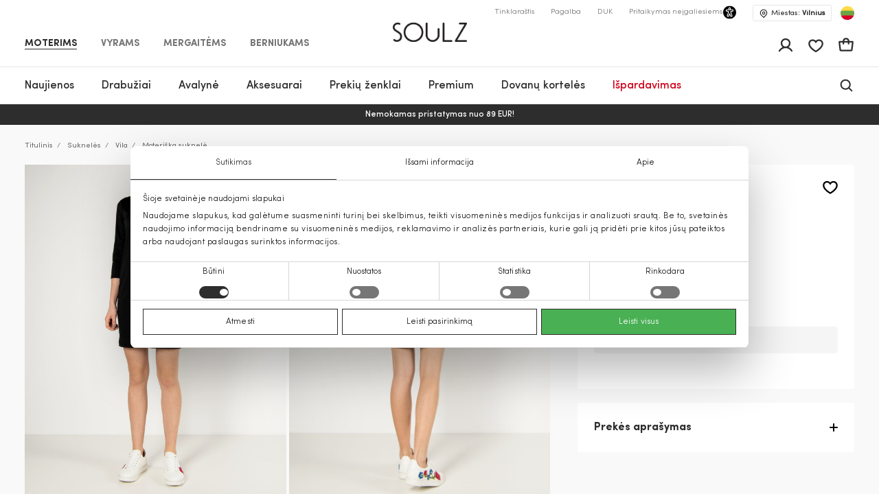

--- FILE ---
content_type: text/html; charset=UTF-8
request_url: https://soulz.lt/lt/p/vila-moteriska-suknele-120191-01290743-99
body_size: 65049
content:
    
<!DOCTYPE html>

<html lang="lt">

    <head>
        <script>
    window.gFns = {};

    window.gFns.setCookie = function setCookie(name, value, days) {
        let expires = "";
        if (days) {
            let date = new Date();
            date.setTime(date.getTime() + (days*24*60*60*1000));
            expires = "; expires=" + date.toUTCString();
        }
        document.cookie = name + "=" + (value || "")  + expires + "; path=/";
    }

    window.gFns.getCookie = function getCookie(name) {
        let nameEQ = name + "=";
        let ca = document.cookie.split(';');

        for( let i=0; i < ca.length; i++ ) {
            let c = ca[i];
            while (c.charAt(0)===' ') c = c.substring(1,c.length);
            if (c.indexOf(nameEQ) === 0) return c.substring(nameEQ.length,c.length);
        }

        return null;
    }
</script>
        <script>
    const cookieConsentData = window.gFns.getCookie('CookieConsent');

    if (cookieConsentData) {
        eval('var parsedCookieConsentData='+decodeURIComponent(cookieConsentData));
        window.parsedCookieConsentData = parsedCookieConsentData;

        window.gFns.setCookie('CookieConsent_Parsed', JSON.stringify(parsedCookieConsentData));
    }

    window.gFns.getParsedCookieConsentData = function (key) {
        if (typeof window.parsedCookieConsentData !== 'object') {
            return null;
        }

        return window.parsedCookieConsentData[key];
    }

    window.gFns.getOmnisendCookieConsent = function (key) {
        switch (key) {
            // Currently interlinked
            case 'marketing':
            case 'statistics':
                return window.gFns.getParsedCookieConsentData('marketing') === true
                    && window.gFns.getParsedCookieConsentData('statistics') === true;
            default:
                return window.gFns.getParsedCookieConsentData(key) === true;
        }
    }
</script>

                        <script>
    (function (w, d, s, l, i) {
        w[l] = w[l] || [];
        w[l].push({
            'gtm.start':
                    new Date().getTime(), event: 'gtm.js'
        });
        var f = d.getElementsByTagName(s)[0],
                j = d.createElement(s), dl = l != 'dataLayer' ? '&l=' + l : '';
        j.async = true;
        j.src =
                'https://www.googletagmanager.com/gtm.js?id=' + i + dl;
        f.parentNode.insertBefore(j, f);
    })(window, document, 'script', 'dataLayer', 'GTM-KZXLX2M');
</script>
        
        <title>Moteriška suknelė juoda Vila | Soulz.lt</title>

        <meta charset="utf-8">
<meta http-equiv="X-UA-Compatible" content="IE=edge">
<meta name="format-detection" content="telephone=no">
<meta name="viewport" content="width=device-width, initial-scale=1.0">
<meta name="theme-color" content="#ffffff">
<link rel="apple-touch-icon" sizes="180x180" href="/apple-touch-icon.png">
<link rel="icon" type="image/png" sizes="32x32" href="/favicon-32x32.png">
<link rel="icon" type="image/png" sizes="16x16" href="/favicon-16x16.png">

                                
                            <meta name="facebook-domain-verification" content="sysq8fryy807kb6ii1k8tp4h5cpp9l" />
            
                            <meta name="google-site-verification" content="44jxv33llLaxfLzbi_XuZ-jeZg-jwy0NKyO6eHybPYU" />
                                                                <link rel="canonical" href="https://soulz.lt/lt/p/vila-moteriska-suknele-120191-01290743-99"/>
            
            <link rel="alternate" href="https://soulz.lt/lt/p/vila-moteriska-suknele-120191-01290743-99" hreflang="x-default" />
        
        
                


  
<meta name="description" content="Vila Moteriška suknelė internetu – užsisakykite iš soulz.lt! Spalva: juoda. Patogus užsakymas ir greitas pristatymas!"/>
<meta property="og:description" content="Vila Moteriška suknelė internetu – užsisakykite iš soulz.lt! Spalva: juoda. Patogus užsakymas ir greitas pristatymas!"/>

<meta property="og:type" content="website"/>
<meta property="og:title" content="Moteriška suknelė juoda Vila | Soulz.lt"/>
<meta class="og-url" property="og:url" content="https://soulz.lt/lt/p/vila-moteriska-suknele-120191-01290743-99"/>
<meta property="og:description" content="Vila juoda - Moteriška suknelė - 26.99€ - (2026-01-17)"/>
<meta property="og:image" content="https://assets.soulz.lt/240x/image/outfit-120191_01290743-99-01792.jpg"/>
<meta property="og:locale" content="lt"/>
                <link rel="alternate" href="https://soulz.lt/lt/p/vila-moteriska-suknele-120191-01290743-99" hreflang="lt" />
            <link rel="alternate" href="https://soulz.lt/en/p/vila-women-s-dress-120191-01290743-99" hreflang="en" />
    
                        <link rel="preload stylesheet" as="style" href="/build/shop/public.2b9ed8b1bd067b1e6ccd.css">
            
        
                    

    <script type="application/ld+json">
    {
        "@context": "http://schema.org",
        "@type": "Product",
        "mainEntityOfPage": {
           "@type": "WebPage",
           "@id": "https://soulz.lt/lt/p/vila-moteriska-suknele-120191-01290743-99"
        },
        "name" : "Moteriška suknelė",
        "mpn" : "5710637148895",
        "description" : "",
        "sku" : "120191_01290743|99",
        "brand" :  {
            "@type": "Thing",
            "name": "Vila"
      },
        "image":{
          "@type":"ImageObject",
          "url":"https://assets.soulz.lt/x/image/1559281726-front-120191_01290743-99-1.jpg"
        },
        "offers": {
            "@type": "Offer",
            "url": "https://soulz.lt/lt/p/vila-moteriska-suknele-120191-01290743-99",
            "priceCurrency": "EUR",
            "price": "26.99",
            "itemCondition": "https://schema.org/NewCondition",
            "availability": "https://schema.org/OutOfStock"
          }
    }
</script>
        

        <script type="application/ld+json">
    {"@context":"https:\/\/schema.org","@type":"Organization","url":"https:\/\/soulz.lt","logo":"https:\/\/soulz.lt\/build\/build\/SOULZ-black.svg"}
</script>
            </head>

<body>
    <noscript><iframe src="https://www.googletagmanager.com/ns.html?id=GTM-KZXLX2M"
                    height="0" width="0" style="display:none;visibility:hidden"></iframe></noscript>
<div id="layout">
            
                        
                        
                                        
        
        <header>
            <div id="skiptocontent"><a href="#maincontent" class="">Pereiti prie turinio</a></div>
            

    

                                        
                            
                            
                            
            
    <div class="sticky-header">
        <div class="search-bg"></div>

                    <div class="notification-wrapper">
                <v-smart-app-banner usage-url="https://app-promo.soulz.lt/"></v-smart-app-banner>
            </div>
        
        <div class="wrapper">
            <div class="container">
                <div class="top-part">
                    <nav class="nav-type __nav-type" aria-label="app.shop.accessibility.navigation_main_block">
    <ul aria-label="app.shop.accessibility.navigation_middle_left_block">
                    <li class="effect-li">
                <a class="effect-button  active "
                   href="/lt/moterims" data-value="Moterims">Moterims</a>
            </li>
                    <li class="effect-li">
                <a class="effect-button "
                   href="/lt/vyrams" data-value="Vyrams">Vyrams</a>
            </li>
                    <li class="effect-li">
                <a class="effect-button "
                   href="/lt/mergaitems" data-value="Mergaitėms">Mergaitėms</a>
            </li>
                    <li class="effect-li">
                <a class="effect-button "
                   href="/lt/berniukams" data-value="Berniukams">Berniukams</a>
            </li>
            </ul>
</nav>
                    
<div class="hamb-wrap">
    <div class="hamb" data-testid="hamburger-menu-open-button">
            <div class="full-hamburger-menu">
                <header class="nav-header">
                    <div class="nav-header-content">
                        <a
                            class="soulz-logo resp"
                            href="/lt"
                            title="Titulinis - mobile"
                            aria-label="Titulinis - mobile"

                        >
                                    
                        
    <img src="https://assets.soulz.lt/108x/image/08/ea/edac0ecfe56095087edd0d011929.png" srcset="https://assets.soulz.lt/108x/image/08/ea/edac0ecfe56095087edd0d011929.png, https://assets.soulz.lt/162x0/image/08/ea/edac0ecfe56095087edd0d011929.png 1.5x, https://assets.soulz.lt/216x0/image/08/ea/edac0ecfe56095087edd0d011929.png 2x, https://assets.soulz.lt/324x0/image/08/ea/edac0ecfe56095087edd0d011929.png 3x" alt="soulz-logo" title="soulz-logo" width="108px" height="56px" />

                        </a>

                        <div class="hamburger-close --hamburger-close" data-testid="hamburger-menu-close-button">
                            <img
                                src="/build/shop/build/close-hamb_370edc3be8a8e856589bacbbb5891311.svg"
                                alt="close-mobile-menu"
                                title="close-mobile-menu"
                                width="40px"
                                height="40px"
                                loading="eager"
                            />
                        </div>
                    </div>
                </header>
                <nav class="nav-type __nav-type" aria-label="app.shop.accessibility.navigation_main_block">
    <ul aria-label="app.shop.accessibility.navigation_middle_left_block">
                    <li class="effect-li">
                <a class="effect-button  active "
                   href="/lt/moterims" data-value="Moterims">Moterims</a>
            </li>
                    <li class="effect-li">
                <a class="effect-button "
                   href="/lt/vyrams" data-value="Vyrams">Vyrams</a>
            </li>
                    <li class="effect-li">
                <a class="effect-button "
                   href="/lt/mergaitems" data-value="Mergaitėms">Mergaitėms</a>
            </li>
                    <li class="effect-li">
                <a class="effect-button "
                   href="/lt/berniukams" data-value="Berniukams">Berniukams</a>
            </li>
            </ul>
</nav>
                                                    
<nav class="hamburger-menu" data-value="Moterims">
    <ul>
        <li class="hamb-li hamb-homepage">
            <a
                href="/lt/moterims"
                class="hamb-link prevent-link"
                title="Moterims - Titulinis"
                aria-label="Moterims - Titulinis"
            >
                <div class="hamb-item">
                    <p>Titulinis</p>
                </div>
            </a>
        </li>
                                                                                
<li class="hamb-li">
    <a
        class="hamb-link"
        data-testid="mobile-nav-moterys-3/naujienos"
        title="Moterims - Naujienos"
        aria-label="Moterims - Naujienos"
    >
        <div class="hamb-item">
            <p>Naujienos</p>
                                        <img
                    src="https://assets.soulz.lt/112x112/image/7c/fe/83dc2d88768c3aeb8d8991b2a780.jpg"
                    alt="hamb-image"
                    title="hamb-image"
                    width="50"
                    height="50"
                    loading="eager"
                >
                    </div>
    </a>
    <div class="inner-hamb-menu">
        <div class="top-section --back-button-hamburger">
            <div class="back-button-hamburger left-arrow">
                <img
                    src="/build/shop/build/left-arrow_74c10376366a973ee6a692b32cd66b91.svg"
                    alt="left"
                    title="left"
                    height="18"
                    width="9"
                    loading="eager"
                />
            </div>
            <p>Naujienos</p>
            <div class="hamburger-close --hamburger-close">
                <img
                    src="/build/shop/build/close-hamb_370edc3be8a8e856589bacbbb5891311.svg"
                    alt="close-mobile-menu"
                    title="close-mobile-menu"
                    height="40px"
                    width="40px"
                    loading="eager"
                />
            </div>
        </div>

        <div class="inner-menu">
        <ul class="inner-menu-ul">
                        <li class="inner-menu-li">
                <a
                    href="/lt/c/moterys-3/naujienos"
                    class="inner-menu-link"
                    data-testid="mobile-sub-nav-moterys-3/naujienos-all"
                    title="Visi - Naujienos - Moterims"
                    aria-label="Visi - Naujienos - Moterims"
                >
                    Visi
                </a>
            </li>
            
                                                <li class="inner-menu-li">
                        <a
                            href="/lt/c/moterys-3/naujienos/paltai"
                            class="inner-menu-link"
                            data-testid="mobile-sub-nav-moterys-3/naujienos-moterys-3/naujienos/paltai"
                            title="Moterims - Naujienos - Paltai"
                            aria-label="Moterims - Naujienos - Paltai"
                        >
                            Paltai
                        </a>
                    </li>
                                                                <li class="inner-menu-li">
                        <a
                            href="/lt/c/moterys-3/naujienos/striukes"
                            class="inner-menu-link"
                            data-testid="mobile-sub-nav-moterys-3/naujienos-moterys-3/naujienos/striukes"
                            title="Moterims - Naujienos - Striukės"
                            aria-label="Moterims - Naujienos - Striukės"
                        >
                            Striukės
                        </a>
                    </li>
                                                                <li class="inner-menu-li">
                        <a
                            href="/lt/c/moterys-3/naujienos/sukneles"
                            class="inner-menu-link"
                            data-testid="mobile-sub-nav-moterys-3/naujienos-moterys-3/naujienos/sukneles"
                            title="Moterims - Naujienos - Suknelės"
                            aria-label="Moterims - Naujienos - Suknelės"
                        >
                            Suknelės
                        </a>
                    </li>
                                                                <li class="inner-menu-li">
                        <a
                            href="/lt/c/moterys-3/naujienos/svarkai"
                            class="inner-menu-link"
                            data-testid="mobile-sub-nav-moterys-3/naujienos-moterys-3/naujienos/svarkai"
                            title="Moterims - Naujienos - Švarkai"
                            aria-label="Moterims - Naujienos - Švarkai"
                        >
                            Švarkai
                        </a>
                    </li>
                                                                <li class="inner-menu-li">
                        <a
                            href="/lt/c/moterys-3/naujienos/dzemperiai"
                            class="inner-menu-link"
                            data-testid="mobile-sub-nav-moterys-3/naujienos-moterys-3/naujienos/dzemperiai"
                            title="Moterims - Naujienos - Džemperiai"
                            aria-label="Moterims - Naujienos - Džemperiai"
                        >
                            Džemperiai
                        </a>
                    </li>
                                                                <li class="inner-menu-li">
                        <a
                            href="/lt/c/moterys-3/naujienos/kelnes"
                            class="inner-menu-link"
                            data-testid="mobile-sub-nav-moterys-3/naujienos-moterys-3/naujienos/kelnes"
                            title="Moterims - Naujienos - Kelnės"
                            aria-label="Moterims - Naujienos - Kelnės"
                        >
                            Kelnės
                        </a>
                    </li>
                                                                <li class="inner-menu-li">
                        <a
                            href="/lt/c/moterys-3/naujienos/megztiniai"
                            class="inner-menu-link"
                            data-testid="mobile-sub-nav-moterys-3/naujienos-moterys-3/naujienos/megztiniai"
                            title="Moterims - Naujienos - Megztiniai"
                            aria-label="Moterims - Naujienos - Megztiniai"
                        >
                            Megztiniai
                        </a>
                    </li>
                                                                <li class="inner-menu-li">
                        <a
                            href="/lt/c/moterys-3/naujienos/sijonai"
                            class="inner-menu-link"
                            data-testid="mobile-sub-nav-moterys-3/naujienos-moterys-3/naujienos/sijonai"
                            title="Moterims - Naujienos - Sijonai"
                            aria-label="Moterims - Naujienos - Sijonai"
                        >
                            Sijonai
                        </a>
                    </li>
                                                                <li class="inner-menu-li">
                        <a
                            href="/lt/c/moterys-3/naujienos/lietpalciai"
                            class="inner-menu-link"
                            data-testid="mobile-sub-nav-moterys-3/naujienos-moterys-3/naujienos/lietpalciai"
                            title="Moterims - Naujienos - Lietpalčiai"
                            aria-label="Moterims - Naujienos - Lietpalčiai"
                        >
                            Lietpalčiai
                        </a>
                    </li>
                                                                <li class="inner-menu-li">
                        <a
                            href="/lt/c/moterys-3/naujienos/dzinsai"
                            class="inner-menu-link"
                            data-testid="mobile-sub-nav-moterys-3/naujienos-moterys-3/naujienos/dzinsai"
                            title="Moterims - Naujienos - Džinsai"
                            aria-label="Moterims - Naujienos - Džinsai"
                        >
                            Džinsai
                        </a>
                    </li>
                                                                <li class="inner-menu-li">
                        <a
                            href="/lt/c/moterys-3/naujienos/palaidines"
                            class="inner-menu-link"
                            data-testid="mobile-sub-nav-moterys-3/naujienos-moterys-3/naujienos/palaidines"
                            title="Moterims - Naujienos - Palaidinės"
                            aria-label="Moterims - Naujienos - Palaidinės"
                        >
                            Palaidinės
                        </a>
                    </li>
                                                                <li class="inner-menu-li">
                        <a
                            href="/lt/c/moterys-3/naujienos/marskineliai"
                            class="inner-menu-link"
                            data-testid="mobile-sub-nav-moterys-3/naujienos-moterys-3/naujienos/marskineliai"
                            title="Moterims - Naujienos - Marškinėliai"
                            aria-label="Moterims - Naujienos - Marškinėliai"
                        >
                            Marškinėliai
                        </a>
                    </li>
                                                                <li class="inner-menu-li">
                        <a
                            href="/lt/c/moterys-3/naujienos/liemenes"
                            class="inner-menu-link"
                            data-testid="mobile-sub-nav-moterys-3/naujienos-moterys-3/naujienos/liemenes"
                            title="Moterims - Naujienos - Liemenės"
                            aria-label="Moterims - Naujienos - Liemenės"
                        >
                            Liemenės
                        </a>
                    </li>
                                                                <li class="inner-menu-li">
                        <a
                            href="/lt/c/moterys-3/naujienos/kombinezonai"
                            class="inner-menu-link"
                            data-testid="mobile-sub-nav-moterys-3/naujienos-moterys-3/naujienos/kombinezonai"
                            title="Moterims - Naujienos - Kombinezonai"
                            aria-label="Moterims - Naujienos - Kombinezonai"
                        >
                            Kombinezonai
                        </a>
                    </li>
                                                                <li class="inner-menu-li">
                        <a
                            href="/lt/c/moterys-3/naujienos/sortai"
                            class="inner-menu-link"
                            data-testid="mobile-sub-nav-moterys-3/naujienos-moterys-3/naujienos/sortai"
                            title="Moterims - Naujienos - Šortai"
                            aria-label="Moterims - Naujienos - Šortai"
                        >
                            Šortai
                        </a>
                    </li>
                                                                <li class="inner-menu-li">
                        <a
                            href="/lt/c/moterys-3/naujienos/aksesuarai"
                            class="inner-menu-link"
                            data-testid="mobile-sub-nav-moterys-3/naujienos-moterys-3/naujienos/aksesuarai"
                            title="Moterims - Naujienos - Aksesuarai"
                            aria-label="Moterims - Naujienos - Aksesuarai"
                        >
                            Aksesuarai
                        </a>
                    </li>
                                                                <li class="inner-menu-li">
                        <a
                            href="/lt/c/moterys-3/naujienos/avalyne"
                            class="inner-menu-link"
                            data-testid="mobile-sub-nav-moterys-3/naujienos-moterys-3/naujienos/avalyne"
                            title="Moterims - Naujienos - Avalynė"
                            aria-label="Moterims - Naujienos - Avalynė"
                        >
                            Avalynė
                        </a>
                    </li>
                                                                <li class="inner-menu-li">
                        <a
                            href="/lt/c/moterys-3/naujienos/maudymosi-apranga"
                            class="inner-menu-link"
                            data-testid="mobile-sub-nav-moterys-3/naujienos-moterys-3/naujienos/maudymosi-apranga"
                            title="Moterims - Naujienos - Maudymosi apranga"
                            aria-label="Moterims - Naujienos - Maudymosi apranga"
                        >
                            Maudymosi apranga
                        </a>
                    </li>
                                                                <li class="inner-menu-li">
                        <a
                            href="/lt/c/moterys-3/naujienos/apatinis-trikotazas"
                            class="inner-menu-link"
                            data-testid="mobile-sub-nav-moterys-3/naujienos-moterys-3/naujienos/apatinis-trikotazas"
                            title="Moterims - Naujienos - Apatinis trikotažas"
                            aria-label="Moterims - Naujienos - Apatinis trikotažas"
                        >
                            Apatinis trikotažas
                        </a>
                    </li>
                                    </ul>

        
                </div>
                <div class="all-products-container">
            <a
                href="/lt/c/moterys-3/naujienos"
                class="show-more-button"
                title="Visos prekės - Naujienos - Moterims"
                aria-label="Visos prekės - Naujienos - Moterims"
            >
                Visos prekės
            </a>
        </div>
            </div>
</li>
                                                                                                            
<li class="hamb-li">
    <a
        class="hamb-link"
        data-testid="mobile-nav-moterys/drabuziai-31"
        title="Moterims - Drabužiai"
        aria-label="Moterims - Drabužiai"
    >
        <div class="hamb-item">
            <p>Drabužiai</p>
                                        <img
                    src="https://assets.soulz.lt/112x112/image/fd/a5/be6a5980e096aa86c0072924f954.jpg"
                    alt="hamb-image"
                    title="hamb-image"
                    width="50"
                    height="50"
                    loading="eager"
                >
                    </div>
    </a>
    <div class="inner-hamb-menu">
        <div class="top-section --back-button-hamburger">
            <div class="back-button-hamburger left-arrow">
                <img
                    src="/build/shop/build/left-arrow_74c10376366a973ee6a692b32cd66b91.svg"
                    alt="left"
                    title="left"
                    height="18"
                    width="9"
                    loading="eager"
                />
            </div>
            <p>Drabužiai</p>
            <div class="hamburger-close --hamburger-close">
                <img
                    src="/build/shop/build/close-hamb_370edc3be8a8e856589bacbbb5891311.svg"
                    alt="close-mobile-menu"
                    title="close-mobile-menu"
                    height="40px"
                    width="40px"
                    loading="eager"
                />
            </div>
        </div>

        <div class="inner-menu">
        <ul class="inner-menu-ul">
                        <li class="inner-menu-li">
                <a
                    href="/lt/c/moterys/drabuziai-31"
                    class="inner-menu-link"
                    data-testid="mobile-sub-nav-moterys/drabuziai-31-all"
                    title="Visi - Drabužiai - Moterims"
                    aria-label="Visi - Drabužiai - Moterims"
                >
                    Visi
                </a>
            </li>
            
                                                <li class="inner-menu-li">
                        <a
                            href="/lt/c/moterys/drabuziai/dzinsai-31-7"
                            class="inner-menu-link"
                            data-testid="mobile-sub-nav-moterys/drabuziai-31-moterys/drabuziai/dzinsai-31-7"
                            title="Moterims - Drabužiai - Džinsai"
                            aria-label="Moterims - Drabužiai - Džinsai"
                        >
                            Džinsai
                        </a>
                    </li>
                                                                <li class="inner-menu-li">
                        <a
                            href="/lt/c/moterys/drabuziai/svarkai-31-55"
                            class="inner-menu-link"
                            data-testid="mobile-sub-nav-moterys/drabuziai-31-moterys/drabuziai/svarkai-31-55"
                            title="Moterims - Drabužiai - Švarkai"
                            aria-label="Moterims - Drabužiai - Švarkai"
                        >
                            Švarkai
                        </a>
                    </li>
                                                                <li class="inner-menu-li">
                        <a
                            href="/lt/c/moterys/drabuziai/striukes-31-14"
                            class="inner-menu-link"
                            data-testid="mobile-sub-nav-moterys/drabuziai-31-moterys/drabuziai/striukes-31-14"
                            title="Moterims - Drabužiai - Striukės"
                            aria-label="Moterims - Drabužiai - Striukės"
                        >
                            Striukės
                        </a>
                    </li>
                                                                <li class="inner-menu-li">
                        <a
                            href="/lt/c/moterys/drabuziai/paltai-31-15"
                            class="inner-menu-link"
                            data-testid="mobile-sub-nav-moterys/drabuziai-31-moterys/drabuziai/paltai-31-15"
                            title="Moterims - Drabužiai - Paltai"
                            aria-label="Moterims - Drabužiai - Paltai"
                        >
                            Paltai
                        </a>
                    </li>
                                                                <li class="inner-menu-li">
                        <a
                            href="/lt/c/moterys/drabuziai/sukneles-31-1"
                            class="inner-menu-link"
                            data-testid="mobile-sub-nav-moterys/drabuziai-31-moterys/drabuziai/sukneles-31-1"
                            title="Moterims - Drabužiai - Suknelės"
                            aria-label="Moterims - Drabužiai - Suknelės"
                        >
                            Suknelės
                        </a>
                    </li>
                                                                <li class="inner-menu-li">
                        <a
                            href="/lt/c/moterys/drabuziai/liemenes-31-45"
                            class="inner-menu-link"
                            data-testid="mobile-sub-nav-moterys/drabuziai-31-moterys/drabuziai/liemenes-31-45"
                            title="Moterims - Drabužiai - Liemenės"
                            aria-label="Moterims - Drabužiai - Liemenės"
                        >
                            Liemenės
                        </a>
                    </li>
                                                                <li class="inner-menu-li">
                        <a
                            href="/lt/c/moterys/drabuziai/dzemperiai-31-40"
                            class="inner-menu-link"
                            data-testid="mobile-sub-nav-moterys/drabuziai-31-moterys/drabuziai/dzemperiai-31-40"
                            title="Moterims - Drabužiai - Džemperiai"
                            aria-label="Moterims - Drabužiai - Džemperiai"
                        >
                            Džemperiai
                        </a>
                    </li>
                                                                <li class="inner-menu-li">
                        <a
                            href="/lt/c/moterys/drabuziai/kelnes-31-6"
                            class="inner-menu-link"
                            data-testid="mobile-sub-nav-moterys/drabuziai-31-moterys/drabuziai/kelnes-31-6"
                            title="Moterims - Drabužiai - Kelnės"
                            aria-label="Moterims - Drabužiai - Kelnės"
                        >
                            Kelnės
                        </a>
                    </li>
                                                                <li class="inner-menu-li">
                        <a
                            href="/lt/c/moterys/drabuziai/lietpalciai-31-46"
                            class="inner-menu-link"
                            data-testid="mobile-sub-nav-moterys/drabuziai-31-moterys/drabuziai/lietpalciai-31-46"
                            title="Moterims - Drabužiai - Lietpalčiai"
                            aria-label="Moterims - Drabužiai - Lietpalčiai"
                        >
                            Lietpalčiai
                        </a>
                    </li>
                                                                <li class="inner-menu-li">
                        <a
                            href="/lt/c/moterys/drabuziai/sijonai-31-52"
                            class="inner-menu-link"
                            data-testid="mobile-sub-nav-moterys/drabuziai-31-moterys/drabuziai/sijonai-31-52"
                            title="Moterims - Drabužiai - Sijonai"
                            aria-label="Moterims - Drabužiai - Sijonai"
                        >
                            Sijonai
                        </a>
                    </li>
                                                                <li class="inner-menu-li">
                        <a
                            href="/lt/c/moterys/drabuziai/marskineliai-31-5"
                            class="inner-menu-link"
                            data-testid="mobile-sub-nav-moterys/drabuziai-31-moterys/drabuziai/marskineliai-31-5"
                            title="Moterims - Drabužiai - Marškinėliai"
                            aria-label="Moterims - Drabužiai - Marškinėliai"
                        >
                            Marškinėliai
                        </a>
                    </li>
                                                                <li class="inner-menu-li">
                        <a
                            href="/lt/c/moterys/drabuziai/palaidines-ir-marskiniai-31-51"
                            class="inner-menu-link"
                            data-testid="mobile-sub-nav-moterys/drabuziai-31-moterys/drabuziai/palaidines-ir-marskiniai-31-51"
                            title="Moterims - Drabužiai - Palaidinės ir marškiniai"
                            aria-label="Moterims - Drabužiai - Palaidinės ir marškiniai"
                        >
                            Palaidinės ir marškiniai
                        </a>
                    </li>
                                                                <li class="inner-menu-li">
                        <a
                            href="/lt/c/moterys/drabuziai/megztiniai-31-49"
                            class="inner-menu-link"
                            data-testid="mobile-sub-nav-moterys/drabuziai-31-moterys/drabuziai/megztiniai-31-49"
                            title="Moterims - Drabužiai - Megztiniai"
                            aria-label="Moterims - Drabužiai - Megztiniai"
                        >
                            Megztiniai
                        </a>
                    </li>
                                                                <li class="inner-menu-li">
                        <a
                            href="/lt/c/moterys/drabuziai/kombinezonai-31-42"
                            class="inner-menu-link"
                            data-testid="mobile-sub-nav-moterys/drabuziai-31-moterys/drabuziai/kombinezonai-31-42"
                            title="Moterims - Drabužiai - Kombinezonai"
                            aria-label="Moterims - Drabužiai - Kombinezonai"
                        >
                            Kombinezonai
                        </a>
                    </li>
                                                                <li class="inner-menu-li">
                        <a
                            href="/lt/c/moterys/drabuziai/sortai-31-9"
                            class="inner-menu-link"
                            data-testid="mobile-sub-nav-moterys/drabuziai-31-moterys/drabuziai/sortai-31-9"
                            title="Moterims - Drabužiai - Šortai"
                            aria-label="Moterims - Drabužiai - Šortai"
                        >
                            Šortai
                        </a>
                    </li>
                                                                <li class="inner-menu-li">
                        <a
                            href="/lt/c/moterys/drabuziai/miego-apranga-31-50"
                            class="inner-menu-link"
                            data-testid="mobile-sub-nav-moterys/drabuziai-31-moterys/drabuziai/miego-apranga-31-50"
                            title="Moterims - Drabužiai - Miego apranga"
                            aria-label="Moterims - Drabužiai - Miego apranga"
                        >
                            Miego apranga
                        </a>
                    </li>
                                                                <li class="inner-menu-li">
                        <a
                            href="/lt/c/moterys/drabuziai/apatinis-trikotazas-31-39"
                            class="inner-menu-link"
                            data-testid="mobile-sub-nav-moterys/drabuziai-31-moterys/drabuziai/apatinis-trikotazas-31-39"
                            title="Moterims - Drabužiai - Apatinis trikotažas"
                            aria-label="Moterims - Drabužiai - Apatinis trikotažas"
                        >
                            Apatinis trikotažas
                        </a>
                    </li>
                                                                <li class="inner-menu-li">
                        <a
                            href="/lt/c/moterys/drabuziai/maudymosi-apranga-31-48"
                            class="inner-menu-link"
                            data-testid="mobile-sub-nav-moterys/drabuziai-31-moterys/drabuziai/maudymosi-apranga-31-48"
                            title="Moterims - Drabužiai - Maudymosi apranga"
                            aria-label="Moterims - Drabužiai - Maudymosi apranga"
                        >
                            Maudymosi apranga
                        </a>
                    </li>
                                                                <li class="inner-menu-li">
                        <a
                            href="/lt/c/moterys/drabuziai-31/cold-outside"
                            class="inner-menu-link"
                            data-testid="mobile-sub-nav-moterys/drabuziai-31-moterys/drabuziai-31/cold-outside"
                            title="Moterims - Drabužiai - IT&#039;S COLD OUTSIDE"
                            aria-label="Moterims - Drabužiai - IT&#039;S COLD OUTSIDE"
                        >
                            IT&#039;S COLD OUTSIDE
                        </a>
                    </li>
                                                                <li class="inner-menu-li">
                        <a
                            href="/lt/c/moterys/drabuziai-31/sventes-namuose"
                            class="inner-menu-link"
                            data-testid="mobile-sub-nav-moterys/drabuziai-31-moterys/drabuziai-31/sventes-namuose"
                            title="Moterims - Drabužiai - Šventės namuose"
                            aria-label="Moterims - Drabužiai - Šventės namuose"
                        >
                            Šventės namuose
                        </a>
                    </li>
                                                                <li class="inner-menu-li">
                        <a
                            href="/lt/c/lietuviu-prekes-zenklai-naujienos"
                            class="inner-menu-link"
                            data-testid="mobile-sub-nav-moterys/drabuziai-31-lietuviu-prekes-zenklai-naujienos"
                            title="Moterims - Drabužiai - Lietuvių prekės ženklai"
                            aria-label="Moterims - Drabužiai - Lietuvių prekės ženklai"
                        >
                            Lietuvių prekės ženklai
                        </a>
                    </li>
                                    </ul>

        
                    <div class="hamb-collections">
                <div class="hamb-collections-title">
                    Kolekcijos
                </div>
                <ul>
                                            <li class="hamb-li">
                            <a
                                href="/lt/c/moterys-3/magdalena-sabale-rekomenduoja"
                                class="hamb-link prevent-link"
                                title="Moterims - Drabužiai - Magdalena Sabalė rekomenduoja"
                                aria-label="Moterims - Drabužiai - Magdalena Sabalė rekomenduoja"
                            >
                                <div class="hamb-item">
                                    <p>Magdalena Sabalė rekomenduoja</p>

                                                                    </div>
                            </a>
                        </li>
                                            <li class="hamb-li">
                            <a
                                href="/lt/c/moterys-3/gaminiai-su-kasmyru"
                                class="hamb-link prevent-link"
                                title="Moterims - Drabužiai - Gaminiai su kašmyru"
                                aria-label="Moterims - Drabužiai - Gaminiai su kašmyru"
                            >
                                <div class="hamb-item">
                                    <p>Gaminiai su kašmyru</p>

                                                                    </div>
                            </a>
                        </li>
                                            <li class="hamb-li">
                            <a
                                href="/lt/c/moterys-3/mango-selection"
                                class="hamb-link prevent-link"
                                title="Moterims - Drabužiai - MANGO SELECTION"
                                aria-label="Moterims - Drabužiai - MANGO SELECTION"
                            >
                                <div class="hamb-item">
                                    <p>MANGO SELECTION</p>

                                                                    </div>
                            </a>
                        </li>
                                            <li class="hamb-li">
                            <a
                                href="/lt/c/moterys-3/siuo-metu-populiaru"
                                class="hamb-link prevent-link"
                                title="Moterims - Drabužiai - Šiuo metu populiaru"
                                aria-label="Moterims - Drabužiai - Šiuo metu populiaru"
                            >
                                <div class="hamb-item">
                                    <p>Šiuo metu populiaru</p>

                                                                    </div>
                            </a>
                        </li>
                                    </ul>
            </div>
                </div>
                <div class="all-products-container">
            <a
                href="/lt/c/moterys/drabuziai-31"
                class="show-more-button"
                title="Visos prekės - Drabužiai - Moterims"
                aria-label="Visos prekės - Drabužiai - Moterims"
            >
                Visos prekės
            </a>
        </div>
            </div>
</li>
                                                                                                            
<li class="hamb-li">
    <a
        class="hamb-link"
        data-testid="mobile-nav-moterys/avalyne-32"
        title="Moterims - Avalynė"
        aria-label="Moterims - Avalynė"
    >
        <div class="hamb-item">
            <p>Avalynė</p>
                                        <img
                    src="https://assets.soulz.lt/112x112/image/8a/d3/2eecc3d3c04e4827fb3f8d561f3d.jpg"
                    alt="hamb-image"
                    title="hamb-image"
                    width="50"
                    height="50"
                    loading="eager"
                >
                    </div>
    </a>
    <div class="inner-hamb-menu">
        <div class="top-section --back-button-hamburger">
            <div class="back-button-hamburger left-arrow">
                <img
                    src="/build/shop/build/left-arrow_74c10376366a973ee6a692b32cd66b91.svg"
                    alt="left"
                    title="left"
                    height="18"
                    width="9"
                    loading="eager"
                />
            </div>
            <p>Avalynė</p>
            <div class="hamburger-close --hamburger-close">
                <img
                    src="/build/shop/build/close-hamb_370edc3be8a8e856589bacbbb5891311.svg"
                    alt="close-mobile-menu"
                    title="close-mobile-menu"
                    height="40px"
                    width="40px"
                    loading="eager"
                />
            </div>
        </div>

        <div class="inner-menu">
        <ul class="inner-menu-ul">
                        <li class="inner-menu-li">
                <a
                    href="/lt/c/moterys/avalyne-32"
                    class="inner-menu-link"
                    data-testid="mobile-sub-nav-moterys/avalyne-32-all"
                    title="Visi - Avalynė - Moterims"
                    aria-label="Visi - Avalynė - Moterims"
                >
                    Visi
                </a>
            </li>
            
                                                <li class="inner-menu-li">
                        <a
                            href="/lt/c/moterys/avalyne/bateliai-32-16"
                            class="inner-menu-link"
                            data-testid="mobile-sub-nav-moterys/avalyne-32-moterys/avalyne/bateliai-32-16"
                            title="Moterims - Avalynė - Bateliai"
                            aria-label="Moterims - Avalynė - Bateliai"
                        >
                            Bateliai
                        </a>
                    </li>
                                                                <li class="inner-menu-li">
                        <a
                            href="/lt/c/moterys/avalyne/batai-32-2"
                            class="inner-menu-link"
                            data-testid="mobile-sub-nav-moterys/avalyne-32-moterys/avalyne/batai-32-2"
                            title="Moterims - Avalynė - Batai"
                            aria-label="Moterims - Avalynė - Batai"
                        >
                            Batai
                        </a>
                    </li>
                                                                <li class="inner-menu-li">
                        <a
                            href="/lt/c/moterys/avalyne/aulinukai-32-21"
                            class="inner-menu-link"
                            data-testid="mobile-sub-nav-moterys/avalyne-32-moterys/avalyne/aulinukai-32-21"
                            title="Moterims - Avalynė - Aulinukai"
                            aria-label="Moterims - Avalynė - Aulinukai"
                        >
                            Aulinukai
                        </a>
                    </li>
                                                                <li class="inner-menu-li">
                        <a
                            href="/lt/c/moterys/avalyne/laisvalaikio-batai-32-18"
                            class="inner-menu-link"
                            data-testid="mobile-sub-nav-moterys/avalyne-32-moterys/avalyne/laisvalaikio-batai-32-18"
                            title="Moterims - Avalynė - Laisvalaikio batai"
                            aria-label="Moterims - Avalynė - Laisvalaikio batai"
                        >
                            Laisvalaikio batai
                        </a>
                    </li>
                                                                <li class="inner-menu-li">
                        <a
                            href="/lt/c/moterys/avalyne/basutes-32-17"
                            class="inner-menu-link"
                            data-testid="mobile-sub-nav-moterys/avalyne-32-moterys/avalyne/basutes-32-17"
                            title="Moterims - Avalynė - Basutės"
                            aria-label="Moterims - Avalynė - Basutės"
                        >
                            Basutės
                        </a>
                    </li>
                                                                <li class="inner-menu-li">
                        <a
                            href="/lt/c/moterys/avalyne/slepetes-32-19"
                            class="inner-menu-link"
                            data-testid="mobile-sub-nav-moterys/avalyne-32-moterys/avalyne/slepetes-32-19"
                            title="Moterims - Avalynė - Šlepetės"
                            aria-label="Moterims - Avalynė - Šlepetės"
                        >
                            Šlepetės
                        </a>
                    </li>
                                                                <li class="inner-menu-li">
                        <a
                            href="/lt/c/moterys/avalyne-32/bekulnes-basutes"
                            class="inner-menu-link"
                            data-testid="mobile-sub-nav-moterys/avalyne-32-moterys/avalyne-32/bekulnes-basutes"
                            title="Moterims - Avalynė - Bekulnės basutės"
                            aria-label="Moterims - Avalynė - Bekulnės basutės"
                        >
                            Bekulnės basutės
                        </a>
                    </li>
                                                                <li class="inner-menu-li">
                        <a
                            href="/lt/c/moterys/avalyne/aukstakulniai-bateliai-32-68"
                            class="inner-menu-link"
                            data-testid="mobile-sub-nav-moterys/avalyne-32-moterys/avalyne/aukstakulniai-bateliai-32-68"
                            title="Moterims - Avalynė - Aukštakulniai bateliai"
                            aria-label="Moterims - Avalynė - Aukštakulniai bateliai"
                        >
                            Aukštakulniai bateliai
                        </a>
                    </li>
                                    </ul>

        
                    <div class="hamb-collections">
                <div class="hamb-collections-title">
                    Kolekcijos
                </div>
                <ul>
                                            <li class="hamb-li">
                            <a
                                href="/lt/c/moterys-3/aldo-pillow-walk"
                                class="hamb-link prevent-link"
                                title="Moterims - Avalynė - Aldo Pillow Walk"
                                aria-label="Moterims - Avalynė - Aldo Pillow Walk"
                            >
                                <div class="hamb-item">
                                    <p>Aldo Pillow Walk</p>

                                                                    </div>
                            </a>
                        </li>
                                    </ul>
            </div>
                </div>
                <div class="all-products-container">
            <a
                href="/lt/c/moterys/avalyne-32"
                class="show-more-button"
                title="Visos prekės - Avalynė - Moterims"
                aria-label="Visos prekės - Avalynė - Moterims"
            >
                Visos prekės
            </a>
        </div>
            </div>
</li>
                                                                                                            
<li class="hamb-li">
    <a
        class="hamb-link"
        data-testid="mobile-nav-moterys/aksesuarai-33"
        title="Moterims - Aksesuarai"
        aria-label="Moterims - Aksesuarai"
    >
        <div class="hamb-item">
            <p>Aksesuarai</p>
                                        <img
                    src="https://assets.soulz.lt/112x112/image/14/08/f3023c870198514dfbf7343388df.jpg"
                    alt="hamb-image"
                    title="hamb-image"
                    width="50"
                    height="50"
                    loading="eager"
                >
                    </div>
    </a>
    <div class="inner-hamb-menu">
        <div class="top-section --back-button-hamburger">
            <div class="back-button-hamburger left-arrow">
                <img
                    src="/build/shop/build/left-arrow_74c10376366a973ee6a692b32cd66b91.svg"
                    alt="left"
                    title="left"
                    height="18"
                    width="9"
                    loading="eager"
                />
            </div>
            <p>Aksesuarai</p>
            <div class="hamburger-close --hamburger-close">
                <img
                    src="/build/shop/build/close-hamb_370edc3be8a8e856589bacbbb5891311.svg"
                    alt="close-mobile-menu"
                    title="close-mobile-menu"
                    height="40px"
                    width="40px"
                    loading="eager"
                />
            </div>
        </div>

        <div class="inner-menu">
        <ul class="inner-menu-ul">
                        <li class="inner-menu-li">
                <a
                    href="/lt/c/moterys/aksesuarai-33"
                    class="inner-menu-link"
                    data-testid="mobile-sub-nav-moterys/aksesuarai-33-all"
                    title="Visi - Aksesuarai - Moterims"
                    aria-label="Visi - Aksesuarai - Moterims"
                >
                    Visi
                </a>
            </li>
            
                                                <li class="inner-menu-li">
                        <a
                            href="/lt/c/moterys/aksesuarai/rankines-33-22"
                            class="inner-menu-link"
                            data-testid="mobile-sub-nav-moterys/aksesuarai-33-moterys/aksesuarai/rankines-33-22"
                            title="Moterims - Aksesuarai - Rankinės"
                            aria-label="Moterims - Aksesuarai - Rankinės"
                        >
                            Rankinės
                        </a>
                    </li>
                                                                <li class="inner-menu-li">
                        <a
                            href="/lt/c/moterys/aksesuarai/salikai-33-38"
                            class="inner-menu-link"
                            data-testid="mobile-sub-nav-moterys/aksesuarai-33-moterys/aksesuarai/salikai-33-38"
                            title="Moterims - Aksesuarai - Šalikai"
                            aria-label="Moterims - Aksesuarai - Šalikai"
                        >
                            Šalikai
                        </a>
                    </li>
                                                                <li class="inner-menu-li">
                        <a
                            href="/lt/c/moterys/aksesuarai/pirstines-33-34"
                            class="inner-menu-link"
                            data-testid="mobile-sub-nav-moterys/aksesuarai-33-moterys/aksesuarai/pirstines-33-34"
                            title="Moterims - Aksesuarai - Pirštinės"
                            aria-label="Moterims - Aksesuarai - Pirštinės"
                        >
                            Pirštinės
                        </a>
                    </li>
                                                                <li class="inner-menu-li">
                        <a
                            href="/lt/c/moterys/aksesuarai/pinigines-33-24"
                            class="inner-menu-link"
                            data-testid="mobile-sub-nav-moterys/aksesuarai-33-moterys/aksesuarai/pinigines-33-24"
                            title="Moterims - Aksesuarai - Piniginės"
                            aria-label="Moterims - Aksesuarai - Piniginės"
                        >
                            Piniginės
                        </a>
                    </li>
                                                                <li class="inner-menu-li">
                        <a
                            href="/lt/c/moterys/aksesuarai/kuprines-33-23"
                            class="inner-menu-link"
                            data-testid="mobile-sub-nav-moterys/aksesuarai-33-moterys/aksesuarai/kuprines-33-23"
                            title="Moterims - Aksesuarai - Kuprinės"
                            aria-label="Moterims - Aksesuarai - Kuprinės"
                        >
                            Kuprinės
                        </a>
                    </li>
                                                                <li class="inner-menu-li">
                        <a
                            href="/lt/c/moterys/aksesuarai/dirzai-33-25"
                            class="inner-menu-link"
                            data-testid="mobile-sub-nav-moterys/aksesuarai-33-moterys/aksesuarai/dirzai-33-25"
                            title="Moterims - Aksesuarai - Diržai"
                            aria-label="Moterims - Aksesuarai - Diržai"
                        >
                            Diržai
                        </a>
                    </li>
                                                                <li class="inner-menu-li">
                        <a
                            href="/lt/c/moterys/aksesuarai/akiniai-33-26"
                            class="inner-menu-link"
                            data-testid="mobile-sub-nav-moterys/aksesuarai-33-moterys/aksesuarai/akiniai-33-26"
                            title="Moterims - Aksesuarai - Akiniai"
                            aria-label="Moterims - Aksesuarai - Akiniai"
                        >
                            Akiniai
                        </a>
                    </li>
                                                                <li class="inner-menu-li">
                        <a
                            href="/lt/c/moterys/aksesuarai/apyrankes-33-27"
                            class="inner-menu-link"
                            data-testid="mobile-sub-nav-moterys/aksesuarai-33-moterys/aksesuarai/apyrankes-33-27"
                            title="Moterims - Aksesuarai - Apyrankės"
                            aria-label="Moterims - Aksesuarai - Apyrankės"
                        >
                            Apyrankės
                        </a>
                    </li>
                                                                <li class="inner-menu-li">
                        <a
                            href="/lt/c/moterys/aksesuarai/kepures-33-29"
                            class="inner-menu-link"
                            data-testid="mobile-sub-nav-moterys/aksesuarai-33-moterys/aksesuarai/kepures-33-29"
                            title="Moterims - Aksesuarai - Kepurės"
                            aria-label="Moterims - Aksesuarai - Kepurės"
                        >
                            Kepurės
                        </a>
                    </li>
                                                                <li class="inner-menu-li">
                        <a
                            href="/lt/c/moterys/aksesuarai/skrybeles-33-37"
                            class="inner-menu-link"
                            data-testid="mobile-sub-nav-moterys/aksesuarai-33-moterys/aksesuarai/skrybeles-33-37"
                            title="Moterims - Aksesuarai - Skrybėlės"
                            aria-label="Moterims - Aksesuarai - Skrybėlės"
                        >
                            Skrybėlės
                        </a>
                    </li>
                                                                <li class="inner-menu-li">
                        <a
                            href="/lt/c/moterys/aksesuarai/kojines-33-31"
                            class="inner-menu-link"
                            data-testid="mobile-sub-nav-moterys/aksesuarai-33-moterys/aksesuarai/kojines-33-31"
                            title="Moterims - Aksesuarai - Kojinės"
                            aria-label="Moterims - Aksesuarai - Kojinės"
                        >
                            Kojinės
                        </a>
                    </li>
                                                                <li class="inner-menu-li">
                        <a
                            href="/lt/c/moterys/aksesuarai/kiti-aksesuarai-33-30"
                            class="inner-menu-link"
                            data-testid="mobile-sub-nav-moterys/aksesuarai-33-moterys/aksesuarai/kiti-aksesuarai-33-30"
                            title="Moterims - Aksesuarai - Kiti aksesuarai"
                            aria-label="Moterims - Aksesuarai - Kiti aksesuarai"
                        >
                            Kiti aksesuarai
                        </a>
                    </li>
                                                                <li class="inner-menu-li">
                        <a
                            href="/lt/c/moterys/aksesuarai/skeciai-33-36"
                            class="inner-menu-link"
                            data-testid="mobile-sub-nav-moterys/aksesuarai-33-moterys/aksesuarai/skeciai-33-36"
                            title="Moterims - Aksesuarai - Skėčiai"
                            aria-label="Moterims - Aksesuarai - Skėčiai"
                        >
                            Skėčiai
                        </a>
                    </li>
                                                                <li class="inner-menu-li">
                        <a
                            href="/lt/c/moterys/aksesuarai/kaklo-papuosalai-33-4"
                            class="inner-menu-link"
                            data-testid="mobile-sub-nav-moterys/aksesuarai-33-moterys/aksesuarai/kaklo-papuosalai-33-4"
                            title="Moterims - Aksesuarai - Kaklo papuošalai"
                            aria-label="Moterims - Aksesuarai - Kaklo papuošalai"
                        >
                            Kaklo papuošalai
                        </a>
                    </li>
                                                                <li class="inner-menu-li">
                        <a
                            href="/lt/c/moterys/aksesuarai-33/gaminiai-su-kasmyru"
                            class="inner-menu-link"
                            data-testid="mobile-sub-nav-moterys/aksesuarai-33-moterys/aksesuarai-33/gaminiai-su-kasmyru"
                            title="Moterims - Aksesuarai - Gaminiai su kašmyru"
                            aria-label="Moterims - Aksesuarai - Gaminiai su kašmyru"
                        >
                            Gaminiai su kašmyru
                        </a>
                    </li>
                                                                <li class="inner-menu-li">
                        <a
                            href="/lt/c/moterys/aksesuarai/skareles-33-35"
                            class="inner-menu-link"
                            data-testid="mobile-sub-nav-moterys/aksesuarai-33-moterys/aksesuarai/skareles-33-35"
                            title="Moterims - Aksesuarai - Skarelės"
                            aria-label="Moterims - Aksesuarai - Skarelės"
                        >
                            Skarelės
                        </a>
                    </li>
                                                                <li class="inner-menu-li">
                        <a
                            href="/lt/c/moterys/aksesuarai/kosmetines-33-8"
                            class="inner-menu-link"
                            data-testid="mobile-sub-nav-moterys/aksesuarai-33-moterys/aksesuarai/kosmetines-33-8"
                            title="Moterims - Aksesuarai - Kosmetinės"
                            aria-label="Moterims - Aksesuarai - Kosmetinės"
                        >
                            Kosmetinės
                        </a>
                    </li>
                                    </ul>

        
                </div>
                <div class="all-products-container">
            <a
                href="/lt/c/moterys/aksesuarai-33"
                class="show-more-button"
                title="Visos prekės - Aksesuarai - Moterims"
                aria-label="Visos prekės - Aksesuarai - Moterims"
            >
                Visos prekės
            </a>
        </div>
            </div>
</li>
                                                                                                            <li class="hamb-li">
    <a
        href="/lt/brands?taxon=moterys-3"
        class="hamb-link prevent-link"
        title="Prekių ženklai - Moterims"
        aria-label="Prekių ženklai - Moterims"
    >
        <div class="hamb-item">
            <p>Prekių ženklai</p>
                                                                <img
                src="https://assets.soulz.lt/112x112/image/30/d7/9d03d9dc2905c727d9f74578f6fe.jpg"
                alt="hamb-image"
                title="hamb-image"
                width="50"
                height="50"
                loading="eager"
            />
        </div>
    </a>
</li>
                                                                                                            
<li class="hamb-li">
    <a
        class="hamb-link"
        data-testid="mobile-nav-moterys-3/premium"
        title="Moterims - Premium"
        aria-label="Moterims - Premium"
    >
        <div class="hamb-item">
            <p>Premium</p>
                                        <img
                    src="https://assets.soulz.lt/112x112/image/44/e6/35343a497f83c940589b38a167c7.jpg"
                    alt="hamb-image"
                    title="hamb-image"
                    width="50"
                    height="50"
                    loading="eager"
                >
                    </div>
    </a>
    <div class="inner-hamb-menu">
        <div class="top-section --back-button-hamburger">
            <div class="back-button-hamburger left-arrow">
                <img
                    src="/build/shop/build/left-arrow_74c10376366a973ee6a692b32cd66b91.svg"
                    alt="left"
                    title="left"
                    height="18"
                    width="9"
                    loading="eager"
                />
            </div>
            <p>Premium</p>
            <div class="hamburger-close --hamburger-close">
                <img
                    src="/build/shop/build/close-hamb_370edc3be8a8e856589bacbbb5891311.svg"
                    alt="close-mobile-menu"
                    title="close-mobile-menu"
                    height="40px"
                    width="40px"
                    loading="eager"
                />
            </div>
        </div>

        <div class="inner-menu">
        <ul class="inner-menu-ul">
                        <li class="inner-menu-li">
                <a
                    href="/lt/c/moterys-3/premium"
                    class="inner-menu-link"
                    data-testid="mobile-sub-nav-moterys-3/premium-all"
                    title="Visi - Premium - Moterims"
                    aria-label="Visi - Premium - Moterims"
                >
                    Visi
                </a>
            </li>
            
                                                <li class="inner-menu-li">
                        <a
                            href="/lt/c/moterys-3/premium/sukneles"
                            class="inner-menu-link"
                            data-testid="mobile-sub-nav-moterys-3/premium-moterys-3/premium/sukneles"
                            title="Moterims - Premium - Suknelės"
                            aria-label="Moterims - Premium - Suknelės"
                        >
                            Suknelės
                        </a>
                    </li>
                                                                <li class="inner-menu-li">
                        <a
                            href="/lt/c/moterys-3/premium/dzinsai"
                            class="inner-menu-link"
                            data-testid="mobile-sub-nav-moterys-3/premium-moterys-3/premium/dzinsai"
                            title="Moterims - Premium - Džinsai"
                            aria-label="Moterims - Premium - Džinsai"
                        >
                            Džinsai
                        </a>
                    </li>
                                                                <li class="inner-menu-li">
                        <a
                            href="/lt/c/moterys-3/premium/paltai"
                            class="inner-menu-link"
                            data-testid="mobile-sub-nav-moterys-3/premium-moterys-3/premium/paltai"
                            title="Moterims - Premium - Paltai"
                            aria-label="Moterims - Premium - Paltai"
                        >
                            Paltai
                        </a>
                    </li>
                                                                <li class="inner-menu-li">
                        <a
                            href="/lt/c/moterys-3/premium/svarkai"
                            class="inner-menu-link"
                            data-testid="mobile-sub-nav-moterys-3/premium-moterys-3/premium/svarkai"
                            title="Moterims - Premium - Švarkai"
                            aria-label="Moterims - Premium - Švarkai"
                        >
                            Švarkai
                        </a>
                    </li>
                                                                <li class="inner-menu-li">
                        <a
                            href="/lt/c/moterys-3/premium/striukes"
                            class="inner-menu-link"
                            data-testid="mobile-sub-nav-moterys-3/premium-moterys-3/premium/striukes"
                            title="Moterims - Premium - Striukės"
                            aria-label="Moterims - Premium - Striukės"
                        >
                            Striukės
                        </a>
                    </li>
                                                                <li class="inner-menu-li">
                        <a
                            href="/lt/c/moterys-3/premium/liemenes"
                            class="inner-menu-link"
                            data-testid="mobile-sub-nav-moterys-3/premium-moterys-3/premium/liemenes"
                            title="Moterims - Premium - Liemenės"
                            aria-label="Moterims - Premium - Liemenės"
                        >
                            Liemenės
                        </a>
                    </li>
                                                                <li class="inner-menu-li">
                        <a
                            href="/lt/c/moterys-3/premium/dzemperiai"
                            class="inner-menu-link"
                            data-testid="mobile-sub-nav-moterys-3/premium-moterys-3/premium/dzemperiai"
                            title="Moterims - Premium - Džemperiai"
                            aria-label="Moterims - Premium - Džemperiai"
                        >
                            Džemperiai
                        </a>
                    </li>
                                                                <li class="inner-menu-li">
                        <a
                            href="/lt/c/moterys-3/premium/kelnes"
                            class="inner-menu-link"
                            data-testid="mobile-sub-nav-moterys-3/premium-moterys-3/premium/kelnes"
                            title="Moterims - Premium - Kelnės"
                            aria-label="Moterims - Premium - Kelnės"
                        >
                            Kelnės
                        </a>
                    </li>
                                                                <li class="inner-menu-li">
                        <a
                            href="/lt/c/moterys-3/premium/lietpalciai"
                            class="inner-menu-link"
                            data-testid="mobile-sub-nav-moterys-3/premium-moterys-3/premium/lietpalciai"
                            title="Moterims - Premium - Lietpalčiai"
                            aria-label="Moterims - Premium - Lietpalčiai"
                        >
                            Lietpalčiai
                        </a>
                    </li>
                                                                <li class="inner-menu-li">
                        <a
                            href="/lt/c/moterys-3/premium/sijonai"
                            class="inner-menu-link"
                            data-testid="mobile-sub-nav-moterys-3/premium-moterys-3/premium/sijonai"
                            title="Moterims - Premium - Sijonai"
                            aria-label="Moterims - Premium - Sijonai"
                        >
                            Sijonai
                        </a>
                    </li>
                                                                <li class="inner-menu-li">
                        <a
                            href="/lt/c/moterys-3/premium/marskineliai"
                            class="inner-menu-link"
                            data-testid="mobile-sub-nav-moterys-3/premium-moterys-3/premium/marskineliai"
                            title="Moterims - Premium - Marškinėliai"
                            aria-label="Moterims - Premium - Marškinėliai"
                        >
                            Marškinėliai
                        </a>
                    </li>
                                                                <li class="inner-menu-li">
                        <a
                            href="/lt/c/moterys-3/premium/palaidines-ir-marskiniai"
                            class="inner-menu-link"
                            data-testid="mobile-sub-nav-moterys-3/premium-moterys-3/premium/palaidines-ir-marskiniai"
                            title="Moterims - Premium - Palaidinės ir marškiniai"
                            aria-label="Moterims - Premium - Palaidinės ir marškiniai"
                        >
                            Palaidinės ir marškiniai
                        </a>
                    </li>
                                                                <li class="inner-menu-li">
                        <a
                            href="/lt/c/moterys-3/premium/megztiniai"
                            class="inner-menu-link"
                            data-testid="mobile-sub-nav-moterys-3/premium-moterys-3/premium/megztiniai"
                            title="Moterims - Premium - Megztiniai"
                            aria-label="Moterims - Premium - Megztiniai"
                        >
                            Megztiniai
                        </a>
                    </li>
                                                                <li class="inner-menu-li">
                        <a
                            href="/lt/c/moterys-3/premium/kombinezonai"
                            class="inner-menu-link"
                            data-testid="mobile-sub-nav-moterys-3/premium-moterys-3/premium/kombinezonai"
                            title="Moterims - Premium - Kombinezonai"
                            aria-label="Moterims - Premium - Kombinezonai"
                        >
                            Kombinezonai
                        </a>
                    </li>
                                                                <li class="inner-menu-li">
                        <a
                            href="/lt/c/moterys-3/premium/sortai"
                            class="inner-menu-link"
                            data-testid="mobile-sub-nav-moterys-3/premium-moterys-3/premium/sortai"
                            title="Moterims - Premium - Šortai"
                            aria-label="Moterims - Premium - Šortai"
                        >
                            Šortai
                        </a>
                    </li>
                                                                <li class="inner-menu-li">
                        <a
                            href="/lt/c/moterys-3/premium/apatinis-trikotazas"
                            class="inner-menu-link"
                            data-testid="mobile-sub-nav-moterys-3/premium-moterys-3/premium/apatinis-trikotazas"
                            title="Moterims - Premium - Apatinis trikotažas"
                            aria-label="Moterims - Premium - Apatinis trikotažas"
                        >
                            Apatinis trikotažas
                        </a>
                    </li>
                                                                <li class="inner-menu-li">
                        <a
                            href="/lt/c/moterys-3/premium/aksesuarai"
                            class="inner-menu-link"
                            data-testid="mobile-sub-nav-moterys-3/premium-moterys-3/premium/aksesuarai"
                            title="Moterims - Premium - Aksesuarai"
                            aria-label="Moterims - Premium - Aksesuarai"
                        >
                            Aksesuarai
                        </a>
                    </li>
                                                                <li class="inner-menu-li">
                        <a
                            href="/lt/c/moterys-3/premium/avalyne"
                            class="inner-menu-link"
                            data-testid="mobile-sub-nav-moterys-3/premium-moterys-3/premium/avalyne"
                            title="Moterims - Premium - Avalynė"
                            aria-label="Moterims - Premium - Avalynė"
                        >
                            Avalynė
                        </a>
                    </li>
                                    </ul>

        
                </div>
                <div class="all-products-container">
            <a
                href="/lt/c/moterys-3/premium"
                class="show-more-button"
                title="Visos prekės - Premium - Moterims"
                aria-label="Visos prekės - Premium - Moterims"
            >
                Visos prekės
            </a>
        </div>
            </div>
</li>
                                                                                                            <li class="hamb-li">
    <a
        href="https://soulz.lt/lt/gc/dovanu-korteles"
        class="hamb-link prevent-link"
        title="Dovanų kortelės - Moterims"
        aria-label="Dovanų kortelės - Moterims"
    >
        <div class="hamb-item">
            <p>Dovanų kortelės</p>
                                                                <img
                src="https://assets.soulz.lt/112x112/image/71/ca/fe4ede805d3d5a64b470aca4a710.jpg"
                alt="hamb-image"
                title="hamb-image"
                width="50"
                height="50"
                loading="eager"
            />
        </div>
    </a>
</li>
                                                                                                            
<li class="hamb-li">
    <a
        class="hamb-link"
        data-testid="mobile-nav-moterys-3/ispardavimas"
        title="Moterims - Išpardavimas"
        aria-label="Moterims - Išpardavimas"
    >
        <div class="hamb-item">
            <p>Išpardavimas</p>
                                        <img
                    src="https://assets.soulz.lt/112x112/image/65/74/a80d605f9bb9c82be07b8c05ee08.jpg"
                    alt="hamb-image"
                    title="hamb-image"
                    width="50"
                    height="50"
                    loading="eager"
                >
                    </div>
    </a>
    <div class="inner-hamb-menu">
        <div class="top-section --back-button-hamburger">
            <div class="back-button-hamburger left-arrow">
                <img
                    src="/build/shop/build/left-arrow_74c10376366a973ee6a692b32cd66b91.svg"
                    alt="left"
                    title="left"
                    height="18"
                    width="9"
                    loading="eager"
                />
            </div>
            <p>Išpardavimas</p>
            <div class="hamburger-close --hamburger-close">
                <img
                    src="/build/shop/build/close-hamb_370edc3be8a8e856589bacbbb5891311.svg"
                    alt="close-mobile-menu"
                    title="close-mobile-menu"
                    height="40px"
                    width="40px"
                    loading="eager"
                />
            </div>
        </div>

        <div class="inner-menu">
        <ul class="inner-menu-ul">
                        <li class="inner-menu-li">
                <a
                    href="/lt/c/moterys-3/ispardavimas"
                    class="inner-menu-link"
                    data-testid="mobile-sub-nav-moterys-3/ispardavimas-all"
                    title="Visi - Išpardavimas - Moterims"
                    aria-label="Visi - Išpardavimas - Moterims"
                >
                    Visi
                </a>
            </li>
            
                                                <li class="inner-menu-li">
                        <a
                            href="/lt/c/moterys-3/ispardavimas/sukneles"
                            class="inner-menu-link"
                            data-testid="mobile-sub-nav-moterys-3/ispardavimas-moterys-3/ispardavimas/sukneles"
                            title="Moterims - Išpardavimas - Suknelės"
                            aria-label="Moterims - Išpardavimas - Suknelės"
                        >
                            Suknelės
                        </a>
                    </li>
                                                                <li class="inner-menu-li">
                        <a
                            href="/lt/c/moterys-3/ispardavimas/svarkai"
                            class="inner-menu-link"
                            data-testid="mobile-sub-nav-moterys-3/ispardavimas-moterys-3/ispardavimas/svarkai"
                            title="Moterims - Išpardavimas - Švarkai"
                            aria-label="Moterims - Išpardavimas - Švarkai"
                        >
                            Švarkai
                        </a>
                    </li>
                                                                <li class="inner-menu-li">
                        <a
                            href="/lt/c/moterys-3/ispardavimas/kelnes"
                            class="inner-menu-link"
                            data-testid="mobile-sub-nav-moterys-3/ispardavimas-moterys-3/ispardavimas/kelnes"
                            title="Moterims - Išpardavimas - Kelnės"
                            aria-label="Moterims - Išpardavimas - Kelnės"
                        >
                            Kelnės
                        </a>
                    </li>
                                                                <li class="inner-menu-li">
                        <a
                            href="/lt/c/moterys-3/ispardavimas/sijonai"
                            class="inner-menu-link"
                            data-testid="mobile-sub-nav-moterys-3/ispardavimas-moterys-3/ispardavimas/sijonai"
                            title="Moterims - Išpardavimas - Sijonai"
                            aria-label="Moterims - Išpardavimas - Sijonai"
                        >
                            Sijonai
                        </a>
                    </li>
                                                                <li class="inner-menu-li">
                        <a
                            href="/lt/c/moterys-3/ispardavimas/dzemperiai"
                            class="inner-menu-link"
                            data-testid="mobile-sub-nav-moterys-3/ispardavimas-moterys-3/ispardavimas/dzemperiai"
                            title="Moterims - Išpardavimas - Džemperiai"
                            aria-label="Moterims - Išpardavimas - Džemperiai"
                        >
                            Džemperiai
                        </a>
                    </li>
                                                                <li class="inner-menu-li">
                        <a
                            href="/lt/c/moterys-3/ispardavimas/paltai"
                            class="inner-menu-link"
                            data-testid="mobile-sub-nav-moterys-3/ispardavimas-moterys-3/ispardavimas/paltai"
                            title="Moterims - Išpardavimas - Paltai"
                            aria-label="Moterims - Išpardavimas - Paltai"
                        >
                            Paltai
                        </a>
                    </li>
                                                                <li class="inner-menu-li">
                        <a
                            href="/lt/c/moterys-3/ispardavimas/dzinsai"
                            class="inner-menu-link"
                            data-testid="mobile-sub-nav-moterys-3/ispardavimas-moterys-3/ispardavimas/dzinsai"
                            title="Moterims - Išpardavimas - Džinsai"
                            aria-label="Moterims - Išpardavimas - Džinsai"
                        >
                            Džinsai
                        </a>
                    </li>
                                                                <li class="inner-menu-li">
                        <a
                            href="/lt/c/moterys-3/ispardavimas/striukes"
                            class="inner-menu-link"
                            data-testid="mobile-sub-nav-moterys-3/ispardavimas-moterys-3/ispardavimas/striukes"
                            title="Moterims - Išpardavimas - Striukės"
                            aria-label="Moterims - Išpardavimas - Striukės"
                        >
                            Striukės
                        </a>
                    </li>
                                                                <li class="inner-menu-li">
                        <a
                            href="/lt/c/moterys-3/ispardavimas/liemenes"
                            class="inner-menu-link"
                            data-testid="mobile-sub-nav-moterys-3/ispardavimas-moterys-3/ispardavimas/liemenes"
                            title="Moterims - Išpardavimas - Liemenės"
                            aria-label="Moterims - Išpardavimas - Liemenės"
                        >
                            Liemenės
                        </a>
                    </li>
                                                                <li class="inner-menu-li">
                        <a
                            href="/lt/c/moterys-3/ispardavimas/avalyne"
                            class="inner-menu-link"
                            data-testid="mobile-sub-nav-moterys-3/ispardavimas-moterys-3/ispardavimas/avalyne"
                            title="Moterims - Išpardavimas - Avalynė"
                            aria-label="Moterims - Išpardavimas - Avalynė"
                        >
                            Avalynė
                        </a>
                    </li>
                                                                <li class="inner-menu-li">
                        <a
                            href="/lt/c/moterys-3/ispardavimas/maudymosi-apranga"
                            class="inner-menu-link"
                            data-testid="mobile-sub-nav-moterys-3/ispardavimas-moterys-3/ispardavimas/maudymosi-apranga"
                            title="Moterims - Išpardavimas - Maudymosi apranga"
                            aria-label="Moterims - Išpardavimas - Maudymosi apranga"
                        >
                            Maudymosi apranga
                        </a>
                    </li>
                                                                <li class="inner-menu-li">
                        <a
                            href="/lt/c/moterys-3/ispardavimas/megztiniai"
                            class="inner-menu-link"
                            data-testid="mobile-sub-nav-moterys-3/ispardavimas-moterys-3/ispardavimas/megztiniai"
                            title="Moterims - Išpardavimas - Megztiniai"
                            aria-label="Moterims - Išpardavimas - Megztiniai"
                        >
                            Megztiniai
                        </a>
                    </li>
                                                                <li class="inner-menu-li">
                        <a
                            href="/lt/c/moterys-3/ispardavimas/marskineliai"
                            class="inner-menu-link"
                            data-testid="mobile-sub-nav-moterys-3/ispardavimas-moterys-3/ispardavimas/marskineliai"
                            title="Moterims - Išpardavimas - Marškinėliai"
                            aria-label="Moterims - Išpardavimas - Marškinėliai"
                        >
                            Marškinėliai
                        </a>
                    </li>
                                                                <li class="inner-menu-li">
                        <a
                            href="/lt/c/moterys-3/ispardavimas/palaidines"
                            class="inner-menu-link"
                            data-testid="mobile-sub-nav-moterys-3/ispardavimas-moterys-3/ispardavimas/palaidines"
                            title="Moterims - Išpardavimas - Palaidinės"
                            aria-label="Moterims - Išpardavimas - Palaidinės"
                        >
                            Palaidinės
                        </a>
                    </li>
                                                                <li class="inner-menu-li">
                        <a
                            href="/lt/c/moterys-3/ispardavimas/kombinezonai"
                            class="inner-menu-link"
                            data-testid="mobile-sub-nav-moterys-3/ispardavimas-moterys-3/ispardavimas/kombinezonai"
                            title="Moterims - Išpardavimas - Kombinezonai"
                            aria-label="Moterims - Išpardavimas - Kombinezonai"
                        >
                            Kombinezonai
                        </a>
                    </li>
                                                                <li class="inner-menu-li">
                        <a
                            href="/lt/c/moterys-3/ispardavimas/lietpalciai"
                            class="inner-menu-link"
                            data-testid="mobile-sub-nav-moterys-3/ispardavimas-moterys-3/ispardavimas/lietpalciai"
                            title="Moterims - Išpardavimas - Lietpalčiai"
                            aria-label="Moterims - Išpardavimas - Lietpalčiai"
                        >
                            Lietpalčiai
                        </a>
                    </li>
                                                                <li class="inner-menu-li">
                        <a
                            href="/lt/c/moterys-3/ispardavimas/apatinis-trikotazas"
                            class="inner-menu-link"
                            data-testid="mobile-sub-nav-moterys-3/ispardavimas-moterys-3/ispardavimas/apatinis-trikotazas"
                            title="Moterims - Išpardavimas - Apatinis trikotažas"
                            aria-label="Moterims - Išpardavimas - Apatinis trikotažas"
                        >
                            Apatinis trikotažas
                        </a>
                    </li>
                                                                <li class="inner-menu-li">
                        <a
                            href="/lt/c/moterys-3/ispardavimas/aksesuarai"
                            class="inner-menu-link"
                            data-testid="mobile-sub-nav-moterys-3/ispardavimas-moterys-3/ispardavimas/aksesuarai"
                            title="Moterims - Išpardavimas - Aksesuarai"
                            aria-label="Moterims - Išpardavimas - Aksesuarai"
                        >
                            Aksesuarai
                        </a>
                    </li>
                                                                <li class="inner-menu-li">
                        <a
                            href="/lt/c/moterys-3/ispardavimas/sortai"
                            class="inner-menu-link"
                            data-testid="mobile-sub-nav-moterys-3/ispardavimas-moterys-3/ispardavimas/sortai"
                            title="Moterims - Išpardavimas - Šortai"
                            aria-label="Moterims - Išpardavimas - Šortai"
                        >
                            Šortai
                        </a>
                    </li>
                                    </ul>

        
                </div>
                <div class="all-products-container">
            <a
                href="/lt/c/moterys-3/ispardavimas"
                class="show-more-button"
                title="Visos prekės - Išpardavimas - Moterims"
                aria-label="Visos prekės - Išpardavimas - Moterims"
            >
                Visos prekės
            </a>
        </div>
            </div>
</li>
                                                            </ul>
</nav>
                                    
<nav class="hamburger-menu" data-value="Vyrams">
    <ul>
        <li class="hamb-li hamb-homepage">
            <a
                href="/lt/vyrams"
                class="hamb-link prevent-link"
                title="Vyrams - Titulinis"
                aria-label="Vyrams - Titulinis"
            >
                <div class="hamb-item">
                    <p>Titulinis</p>
                </div>
            </a>
        </li>
                                                                                
<li class="hamb-li">
    <a
        class="hamb-link"
        data-testid="mobile-nav-vyrai-1/naujienos"
        title="Vyrams - Naujienos"
        aria-label="Vyrams - Naujienos"
    >
        <div class="hamb-item">
            <p>Naujienos</p>
                                        <img
                    src="https://assets.soulz.lt/112x112/image/3f/d6/17f3c9b26dae47f4bd7aa58be526.jpg"
                    alt="hamb-image"
                    title="hamb-image"
                    width="50"
                    height="50"
                    loading="eager"
                >
                    </div>
    </a>
    <div class="inner-hamb-menu">
        <div class="top-section --back-button-hamburger">
            <div class="back-button-hamburger left-arrow">
                <img
                    src="/build/shop/build/left-arrow_74c10376366a973ee6a692b32cd66b91.svg"
                    alt="left"
                    title="left"
                    height="18"
                    width="9"
                    loading="eager"
                />
            </div>
            <p>Naujienos</p>
            <div class="hamburger-close --hamburger-close">
                <img
                    src="/build/shop/build/close-hamb_370edc3be8a8e856589bacbbb5891311.svg"
                    alt="close-mobile-menu"
                    title="close-mobile-menu"
                    height="40px"
                    width="40px"
                    loading="eager"
                />
            </div>
        </div>

        <div class="inner-menu">
        <ul class="inner-menu-ul">
                        <li class="inner-menu-li">
                <a
                    href="/lt/c/vyrai-1/naujienos"
                    class="inner-menu-link"
                    data-testid="mobile-sub-nav-vyrai-1/naujienos-all"
                    title="Visi - Naujienos - Vyrams"
                    aria-label="Visi - Naujienos - Vyrams"
                >
                    Visi
                </a>
            </li>
            
                                                <li class="inner-menu-li">
                        <a
                            href="/lt/c/vyrai-1/naujienos/kelnes"
                            class="inner-menu-link"
                            data-testid="mobile-sub-nav-vyrai-1/naujienos-vyrai-1/naujienos/kelnes"
                            title="Vyrams - Naujienos - Kelnės"
                            aria-label="Vyrams - Naujienos - Kelnės"
                        >
                            Kelnės
                        </a>
                    </li>
                                                                <li class="inner-menu-li">
                        <a
                            href="/lt/c/vyrai-1/naujienos/marskineliai"
                            class="inner-menu-link"
                            data-testid="mobile-sub-nav-vyrai-1/naujienos-vyrai-1/naujienos/marskineliai"
                            title="Vyrams - Naujienos - Marškinėliai"
                            aria-label="Vyrams - Naujienos - Marškinėliai"
                        >
                            Marškinėliai
                        </a>
                    </li>
                                                                <li class="inner-menu-li">
                        <a
                            href="/lt/c/vyrai-1/naujienos/avalyne"
                            class="inner-menu-link"
                            data-testid="mobile-sub-nav-vyrai-1/naujienos-vyrai-1/naujienos/avalyne"
                            title="Vyrams - Naujienos - Avalynė"
                            aria-label="Vyrams - Naujienos - Avalynė"
                        >
                            Avalynė
                        </a>
                    </li>
                                                                <li class="inner-menu-li">
                        <a
                            href="/lt/c/vyrai-1/naujienos/striukes"
                            class="inner-menu-link"
                            data-testid="mobile-sub-nav-vyrai-1/naujienos-vyrai-1/naujienos/striukes"
                            title="Vyrams - Naujienos - Striukės"
                            aria-label="Vyrams - Naujienos - Striukės"
                        >
                            Striukės
                        </a>
                    </li>
                                                                <li class="inner-menu-li">
                        <a
                            href="/lt/c/vyrai-1/naujienos/megztiniai"
                            class="inner-menu-link"
                            data-testid="mobile-sub-nav-vyrai-1/naujienos-vyrai-1/naujienos/megztiniai"
                            title="Vyrams - Naujienos - Megztiniai"
                            aria-label="Vyrams - Naujienos - Megztiniai"
                        >
                            Megztiniai
                        </a>
                    </li>
                                                                <li class="inner-menu-li">
                        <a
                            href="/lt/c/vyrai-1/naujienos/svarkai"
                            class="inner-menu-link"
                            data-testid="mobile-sub-nav-vyrai-1/naujienos-vyrai-1/naujienos/svarkai"
                            title="Vyrams - Naujienos - Švarkai"
                            aria-label="Vyrams - Naujienos - Švarkai"
                        >
                            Švarkai
                        </a>
                    </li>
                                                                <li class="inner-menu-li">
                        <a
                            href="/lt/c/vyrai-1/naujienos/dzinsai"
                            class="inner-menu-link"
                            data-testid="mobile-sub-nav-vyrai-1/naujienos-vyrai-1/naujienos/dzinsai"
                            title="Vyrams - Naujienos - Džinsai"
                            aria-label="Vyrams - Naujienos - Džinsai"
                        >
                            Džinsai
                        </a>
                    </li>
                                                                <li class="inner-menu-li">
                        <a
                            href="/lt/c/vyrai-1/naujienos/marskiniai"
                            class="inner-menu-link"
                            data-testid="mobile-sub-nav-vyrai-1/naujienos-vyrai-1/naujienos/marskiniai"
                            title="Vyrams - Naujienos - Marškiniai"
                            aria-label="Vyrams - Naujienos - Marškiniai"
                        >
                            Marškiniai
                        </a>
                    </li>
                                                                <li class="inner-menu-li">
                        <a
                            href="/lt/c/vyrai-1/naujienos/liemenes"
                            class="inner-menu-link"
                            data-testid="mobile-sub-nav-vyrai-1/naujienos-vyrai-1/naujienos/liemenes"
                            title="Vyrams - Naujienos - Liemenės"
                            aria-label="Vyrams - Naujienos - Liemenės"
                        >
                            Liemenės
                        </a>
                    </li>
                                                                <li class="inner-menu-li">
                        <a
                            href="/lt/c/vyrai-1/naujienos/dzemperiai"
                            class="inner-menu-link"
                            data-testid="mobile-sub-nav-vyrai-1/naujienos-vyrai-1/naujienos/dzemperiai"
                            title="Vyrams - Naujienos - Džemperiai"
                            aria-label="Vyrams - Naujienos - Džemperiai"
                        >
                            Džemperiai
                        </a>
                    </li>
                                                                <li class="inner-menu-li">
                        <a
                            href="/lt/c/vyrai-1/naujienos/sortai"
                            class="inner-menu-link"
                            data-testid="mobile-sub-nav-vyrai-1/naujienos-vyrai-1/naujienos/sortai"
                            title="Vyrams - Naujienos - Šortai"
                            aria-label="Vyrams - Naujienos - Šortai"
                        >
                            Šortai
                        </a>
                    </li>
                                                                <li class="inner-menu-li">
                        <a
                            href="/lt/c/vyrai-1/naujienos/maudymosi-apranga"
                            class="inner-menu-link"
                            data-testid="mobile-sub-nav-vyrai-1/naujienos-vyrai-1/naujienos/maudymosi-apranga"
                            title="Vyrams - Naujienos - Maudymosi apranga"
                            aria-label="Vyrams - Naujienos - Maudymosi apranga"
                        >
                            Maudymosi apranga
                        </a>
                    </li>
                                                                <li class="inner-menu-li">
                        <a
                            href="/lt/c/vyrai-1/naujienos/apatinis-trikotazas"
                            class="inner-menu-link"
                            data-testid="mobile-sub-nav-vyrai-1/naujienos-vyrai-1/naujienos/apatinis-trikotazas"
                            title="Vyrams - Naujienos - Apatinis trikotažas"
                            aria-label="Vyrams - Naujienos - Apatinis trikotažas"
                        >
                            Apatinis trikotažas
                        </a>
                    </li>
                                                                <li class="inner-menu-li">
                        <a
                            href="/lt/c/aksesuarai-naujienos-vyrai"
                            class="inner-menu-link"
                            data-testid="mobile-sub-nav-vyrai-1/naujienos-aksesuarai-naujienos-vyrai"
                            title="Vyrams - Naujienos - Aksesuarai"
                            aria-label="Vyrams - Naujienos - Aksesuarai"
                        >
                            Aksesuarai
                        </a>
                    </li>
                                                                <li class="inner-menu-li">
                        <a
                            href="/lt/c/vyrai-1/naujienos/paltai"
                            class="inner-menu-link"
                            data-testid="mobile-sub-nav-vyrai-1/naujienos-vyrai-1/naujienos/paltai"
                            title="Vyrams - Naujienos - Paltai"
                            aria-label="Vyrams - Naujienos - Paltai"
                        >
                            Paltai
                        </a>
                    </li>
                                                                <li class="inner-menu-li">
                        <a
                            href="/lt/c/vyrai-1/naujienos/lietpalciai"
                            class="inner-menu-link"
                            data-testid="mobile-sub-nav-vyrai-1/naujienos-vyrai-1/naujienos/lietpalciai"
                            title="Vyrams - Naujienos - Lietpalčiai"
                            aria-label="Vyrams - Naujienos - Lietpalčiai"
                        >
                            Lietpalčiai
                        </a>
                    </li>
                                    </ul>

        
                </div>
                <div class="all-products-container">
            <a
                href="/lt/c/vyrai-1/naujienos"
                class="show-more-button"
                title="Visos prekės - Naujienos - Vyrams"
                aria-label="Visos prekės - Naujienos - Vyrams"
            >
                Visos prekės
            </a>
        </div>
            </div>
</li>
                                                                                                            
<li class="hamb-li">
    <a
        class="hamb-link"
        data-testid="mobile-nav-vyrai/drabuziai-11"
        title="Vyrams - Drabužiai"
        aria-label="Vyrams - Drabužiai"
    >
        <div class="hamb-item">
            <p>Drabužiai</p>
                                        <img
                    src="https://assets.soulz.lt/112x112/image/fc/55/a1f8e5e433a6f41a1168ecdd163c.jpg"
                    alt="hamb-image"
                    title="hamb-image"
                    width="50"
                    height="50"
                    loading="eager"
                >
                    </div>
    </a>
    <div class="inner-hamb-menu">
        <div class="top-section --back-button-hamburger">
            <div class="back-button-hamburger left-arrow">
                <img
                    src="/build/shop/build/left-arrow_74c10376366a973ee6a692b32cd66b91.svg"
                    alt="left"
                    title="left"
                    height="18"
                    width="9"
                    loading="eager"
                />
            </div>
            <p>Drabužiai</p>
            <div class="hamburger-close --hamburger-close">
                <img
                    src="/build/shop/build/close-hamb_370edc3be8a8e856589bacbbb5891311.svg"
                    alt="close-mobile-menu"
                    title="close-mobile-menu"
                    height="40px"
                    width="40px"
                    loading="eager"
                />
            </div>
        </div>

        <div class="inner-menu">
        <ul class="inner-menu-ul">
                        <li class="inner-menu-li">
                <a
                    href="/lt/c/vyrai/drabuziai-11"
                    class="inner-menu-link"
                    data-testid="mobile-sub-nav-vyrai/drabuziai-11-all"
                    title="Visi - Drabužiai - Vyrams"
                    aria-label="Visi - Drabužiai - Vyrams"
                >
                    Visi
                </a>
            </li>
            
                                                <li class="inner-menu-li">
                        <a
                            href="/lt/c/vyrai/drabuziai/kelnes-11-6"
                            class="inner-menu-link"
                            data-testid="mobile-sub-nav-vyrai/drabuziai-11-vyrai/drabuziai/kelnes-11-6"
                            title="Vyrams - Drabužiai - Kelnės"
                            aria-label="Vyrams - Drabužiai - Kelnės"
                        >
                            Kelnės
                        </a>
                    </li>
                                                                <li class="inner-menu-li">
                        <a
                            href="/lt/c/vyrai/drabuziai/dzinsai-11-7"
                            class="inner-menu-link"
                            data-testid="mobile-sub-nav-vyrai/drabuziai-11-vyrai/drabuziai/dzinsai-11-7"
                            title="Vyrams - Drabužiai - Džinsai"
                            aria-label="Vyrams - Drabužiai - Džinsai"
                        >
                            Džinsai
                        </a>
                    </li>
                                                                <li class="inner-menu-li">
                        <a
                            href="/lt/c/vyrai/drabuziai/marskineliai-11-5"
                            class="inner-menu-link"
                            data-testid="mobile-sub-nav-vyrai/drabuziai-11-vyrai/drabuziai/marskineliai-11-5"
                            title="Vyrams - Drabužiai - Marškinėliai"
                            aria-label="Vyrams - Drabužiai - Marškinėliai"
                        >
                            Marškinėliai
                        </a>
                    </li>
                                                                <li class="inner-menu-li">
                        <a
                            href="/lt/c/vyrai/drabuziai/paltai-11-15"
                            class="inner-menu-link"
                            data-testid="mobile-sub-nav-vyrai/drabuziai-11-vyrai/drabuziai/paltai-11-15"
                            title="Vyrams - Drabužiai - Paltai"
                            aria-label="Vyrams - Drabužiai - Paltai"
                        >
                            Paltai
                        </a>
                    </li>
                                                                <li class="inner-menu-li">
                        <a
                            href="/lt/c/vyrai/drabuziai/liemenes-11-45"
                            class="inner-menu-link"
                            data-testid="mobile-sub-nav-vyrai/drabuziai-11-vyrai/drabuziai/liemenes-11-45"
                            title="Vyrams - Drabužiai - Liemenės"
                            aria-label="Vyrams - Drabužiai - Liemenės"
                        >
                            Liemenės
                        </a>
                    </li>
                                                                <li class="inner-menu-li">
                        <a
                            href="/lt/c/vyrai/drabuziai/dzemperiai-11-40"
                            class="inner-menu-link"
                            data-testid="mobile-sub-nav-vyrai/drabuziai-11-vyrai/drabuziai/dzemperiai-11-40"
                            title="Vyrams - Drabužiai - Džemperiai"
                            aria-label="Vyrams - Drabužiai - Džemperiai"
                        >
                            Džemperiai
                        </a>
                    </li>
                                                                <li class="inner-menu-li">
                        <a
                            href="/lt/c/vyrai/drabuziai/striukes-11-14"
                            class="inner-menu-link"
                            data-testid="mobile-sub-nav-vyrai/drabuziai-11-vyrai/drabuziai/striukes-11-14"
                            title="Vyrams - Drabužiai - Striukės"
                            aria-label="Vyrams - Drabužiai - Striukės"
                        >
                            Striukės
                        </a>
                    </li>
                                                                <li class="inner-menu-li">
                        <a
                            href="/lt/c/vyrai/drabuziai/megztiniai-11-49"
                            class="inner-menu-link"
                            data-testid="mobile-sub-nav-vyrai/drabuziai-11-vyrai/drabuziai/megztiniai-11-49"
                            title="Vyrams - Drabužiai - Megztiniai"
                            aria-label="Vyrams - Drabužiai - Megztiniai"
                        >
                            Megztiniai
                        </a>
                    </li>
                                                                <li class="inner-menu-li">
                        <a
                            href="/lt/c/vyrai/drabuziai/svarkai-11-55"
                            class="inner-menu-link"
                            data-testid="mobile-sub-nav-vyrai/drabuziai-11-vyrai/drabuziai/svarkai-11-55"
                            title="Vyrams - Drabužiai - Švarkai"
                            aria-label="Vyrams - Drabužiai - Švarkai"
                        >
                            Švarkai
                        </a>
                    </li>
                                                                <li class="inner-menu-li">
                        <a
                            href="/lt/c/vyrai/drabuziai/marskiniai-11-47"
                            class="inner-menu-link"
                            data-testid="mobile-sub-nav-vyrai/drabuziai-11-vyrai/drabuziai/marskiniai-11-47"
                            title="Vyrams - Drabužiai - Marškiniai"
                            aria-label="Vyrams - Drabužiai - Marškiniai"
                        >
                            Marškiniai
                        </a>
                    </li>
                                                                <li class="inner-menu-li">
                        <a
                            href="/lt/c/vyrai/drabuziai/sortai-11-9"
                            class="inner-menu-link"
                            data-testid="mobile-sub-nav-vyrai/drabuziai-11-vyrai/drabuziai/sortai-11-9"
                            title="Vyrams - Drabužiai - Šortai"
                            aria-label="Vyrams - Drabužiai - Šortai"
                        >
                            Šortai
                        </a>
                    </li>
                                                                <li class="inner-menu-li">
                        <a
                            href="/lt/c/vyrai/drabuziai/apatinis-trikotazas-11-39"
                            class="inner-menu-link"
                            data-testid="mobile-sub-nav-vyrai/drabuziai-11-vyrai/drabuziai/apatinis-trikotazas-11-39"
                            title="Vyrams - Drabužiai - Apatinis trikotažas"
                            aria-label="Vyrams - Drabužiai - Apatinis trikotažas"
                        >
                            Apatinis trikotažas
                        </a>
                    </li>
                                                                <li class="inner-menu-li">
                        <a
                            href="/lt/c/vyrai/drabuziai/miego-apranga-11-50"
                            class="inner-menu-link"
                            data-testid="mobile-sub-nav-vyrai/drabuziai-11-vyrai/drabuziai/miego-apranga-11-50"
                            title="Vyrams - Drabužiai - Miego apranga"
                            aria-label="Vyrams - Drabužiai - Miego apranga"
                        >
                            Miego apranga
                        </a>
                    </li>
                                                                <li class="inner-menu-li">
                        <a
                            href="/lt/c/vyrai/drabuziai/maudymosi-apranga-11-48"
                            class="inner-menu-link"
                            data-testid="mobile-sub-nav-vyrai/drabuziai-11-vyrai/drabuziai/maudymosi-apranga-11-48"
                            title="Vyrams - Drabužiai - Maudymosi apranga"
                            aria-label="Vyrams - Drabužiai - Maudymosi apranga"
                        >
                            Maudymosi apranga
                        </a>
                    </li>
                                                                <li class="inner-menu-li">
                        <a
                            href="/lt/c/vyrai/drabuziai/lietpalciai-11-46"
                            class="inner-menu-link"
                            data-testid="mobile-sub-nav-vyrai/drabuziai-11-vyrai/drabuziai/lietpalciai-11-46"
                            title="Vyrams - Drabužiai - Lietpalčiai"
                            aria-label="Vyrams - Drabužiai - Lietpalčiai"
                        >
                            Lietpalčiai
                        </a>
                    </li>
                                                                <li class="inner-menu-li">
                        <a
                            href="/lt/c/vyrai/drabuziai/vonios-apranga-11-56"
                            class="inner-menu-link"
                            data-testid="mobile-sub-nav-vyrai/drabuziai-11-vyrai/drabuziai/vonios-apranga-11-56"
                            title="Vyrams - Drabužiai - Vonios apranga"
                            aria-label="Vyrams - Drabužiai - Vonios apranga"
                        >
                            Vonios apranga
                        </a>
                    </li>
                                                                <li class="inner-menu-li">
                        <a
                            href="/lt/c/vyrai/drabuziai-11/gaminiai-su-kasmyru"
                            class="inner-menu-link"
                            data-testid="mobile-sub-nav-vyrai/drabuziai-11-vyrai/drabuziai-11/gaminiai-su-kasmyru"
                            title="Vyrams - Drabužiai - Gaminiai su kašmyru"
                            aria-label="Vyrams - Drabužiai - Gaminiai su kašmyru"
                        >
                            Gaminiai su kašmyru
                        </a>
                    </li>
                                                                <li class="inner-menu-li">
                        <a
                            href="/lt/c/vyrai/drabuziai-11/cold-outside"
                            class="inner-menu-link"
                            data-testid="mobile-sub-nav-vyrai/drabuziai-11-vyrai/drabuziai-11/cold-outside"
                            title="Vyrams - Drabužiai - IT&#039;S COLD OUTSIDE"
                            aria-label="Vyrams - Drabužiai - IT&#039;S COLD OUTSIDE"
                        >
                            IT&#039;S COLD OUTSIDE
                        </a>
                    </li>
                                    </ul>

        
                </div>
                <div class="all-products-container">
            <a
                href="/lt/c/vyrai/drabuziai-11"
                class="show-more-button"
                title="Visos prekės - Drabužiai - Vyrams"
                aria-label="Visos prekės - Drabužiai - Vyrams"
            >
                Visos prekės
            </a>
        </div>
            </div>
</li>
                                                                                                                                                                            
<li class="hamb-li">
    <a
        class="hamb-link"
        data-testid="mobile-nav-vyrai/avalyne-12"
        title="Vyrams - Avalynė"
        aria-label="Vyrams - Avalynė"
    >
        <div class="hamb-item">
            <p>Avalynė</p>
                                        <img
                    src="https://assets.soulz.lt/112x112/image/6b/19/9e806efd543973b21ded848ec265.jpg"
                    alt="hamb-image"
                    title="hamb-image"
                    width="50"
                    height="50"
                    loading="eager"
                >
                    </div>
    </a>
    <div class="inner-hamb-menu">
        <div class="top-section --back-button-hamburger">
            <div class="back-button-hamburger left-arrow">
                <img
                    src="/build/shop/build/left-arrow_74c10376366a973ee6a692b32cd66b91.svg"
                    alt="left"
                    title="left"
                    height="18"
                    width="9"
                    loading="eager"
                />
            </div>
            <p>Avalynė</p>
            <div class="hamburger-close --hamburger-close">
                <img
                    src="/build/shop/build/close-hamb_370edc3be8a8e856589bacbbb5891311.svg"
                    alt="close-mobile-menu"
                    title="close-mobile-menu"
                    height="40px"
                    width="40px"
                    loading="eager"
                />
            </div>
        </div>

        <div class="inner-menu">
        <ul class="inner-menu-ul">
                        <li class="inner-menu-li">
                <a
                    href="/lt/c/vyrai/avalyne-12"
                    class="inner-menu-link"
                    data-testid="mobile-sub-nav-vyrai/avalyne-12-all"
                    title="Visi - Avalynė - Vyrams"
                    aria-label="Visi - Avalynė - Vyrams"
                >
                    Visi
                </a>
            </li>
            
                                                <li class="inner-menu-li">
                        <a
                            href="/lt/c/vyrai/avalyne/laisvalaikio-batai-12-18"
                            class="inner-menu-link"
                            data-testid="mobile-sub-nav-vyrai/avalyne-12-vyrai/avalyne/laisvalaikio-batai-12-18"
                            title="Vyrams - Avalynė - Laisvalaikio batai"
                            aria-label="Vyrams - Avalynė - Laisvalaikio batai"
                        >
                            Laisvalaikio batai
                        </a>
                    </li>
                                                                <li class="inner-menu-li">
                        <a
                            href="/lt/c/vyrai/avalyne/batai-12-2"
                            class="inner-menu-link"
                            data-testid="mobile-sub-nav-vyrai/avalyne-12-vyrai/avalyne/batai-12-2"
                            title="Vyrams - Avalynė - Batai"
                            aria-label="Vyrams - Avalynė - Batai"
                        >
                            Batai
                        </a>
                    </li>
                                                                <li class="inner-menu-li">
                        <a
                            href="/lt/c/vyrai/avalyne/aulinukai-12-21"
                            class="inner-menu-link"
                            data-testid="mobile-sub-nav-vyrai/avalyne-12-vyrai/avalyne/aulinukai-12-21"
                            title="Vyrams - Avalynė - Aulinukai"
                            aria-label="Vyrams - Avalynė - Aulinukai"
                        >
                            Aulinukai
                        </a>
                    </li>
                                                                <li class="inner-menu-li">
                        <a
                            href="/lt/c/vyrai/avalyne/basutes-12-17"
                            class="inner-menu-link"
                            data-testid="mobile-sub-nav-vyrai/avalyne-12-vyrai/avalyne/basutes-12-17"
                            title="Vyrams - Avalynė - Basutės"
                            aria-label="Vyrams - Avalynė - Basutės"
                        >
                            Basutės
                        </a>
                    </li>
                                                                <li class="inner-menu-li">
                        <a
                            href="/lt/c/vyrai/avalyne/slepetes-12-19"
                            class="inner-menu-link"
                            data-testid="mobile-sub-nav-vyrai/avalyne-12-vyrai/avalyne/slepetes-12-19"
                            title="Vyrams - Avalynė - Šlepetės"
                            aria-label="Vyrams - Avalynė - Šlepetės"
                        >
                            Šlepetės
                        </a>
                    </li>
                                    </ul>

        
                    <div class="hamb-collections">
                <div class="hamb-collections-title">
                    Kolekcijos
                </div>
                <ul>
                                            <li class="hamb-li">
                            <a
                                href="/lt/c/vyrai-1/aldo-pillow-walk"
                                class="hamb-link prevent-link"
                                title="Vyrams - Avalynė - Aldo Pillow Walk"
                                aria-label="Vyrams - Avalynė - Aldo Pillow Walk"
                            >
                                <div class="hamb-item">
                                    <p>Aldo Pillow Walk</p>

                                                                    </div>
                            </a>
                        </li>
                                    </ul>
            </div>
                </div>
                <div class="all-products-container">
            <a
                href="/lt/c/vyrai/avalyne-12"
                class="show-more-button"
                title="Visos prekės - Avalynė - Vyrams"
                aria-label="Visos prekės - Avalynė - Vyrams"
            >
                Visos prekės
            </a>
        </div>
            </div>
</li>
                                                                                                            
<li class="hamb-li">
    <a
        class="hamb-link"
        data-testid="mobile-nav-vyrai/aksesuarai-13"
        title="Vyrams - Aksesuarai"
        aria-label="Vyrams - Aksesuarai"
    >
        <div class="hamb-item">
            <p>Aksesuarai</p>
                                        <img
                    src="https://assets.soulz.lt/112x112/image/a8/1f/6033b4456dca3fdd845cf6087072.jpg"
                    alt="hamb-image"
                    title="hamb-image"
                    width="50"
                    height="50"
                    loading="eager"
                >
                    </div>
    </a>
    <div class="inner-hamb-menu">
        <div class="top-section --back-button-hamburger">
            <div class="back-button-hamburger left-arrow">
                <img
                    src="/build/shop/build/left-arrow_74c10376366a973ee6a692b32cd66b91.svg"
                    alt="left"
                    title="left"
                    height="18"
                    width="9"
                    loading="eager"
                />
            </div>
            <p>Aksesuarai</p>
            <div class="hamburger-close --hamburger-close">
                <img
                    src="/build/shop/build/close-hamb_370edc3be8a8e856589bacbbb5891311.svg"
                    alt="close-mobile-menu"
                    title="close-mobile-menu"
                    height="40px"
                    width="40px"
                    loading="eager"
                />
            </div>
        </div>

        <div class="inner-menu">
        <ul class="inner-menu-ul">
                        <li class="inner-menu-li">
                <a
                    href="/lt/c/vyrai/aksesuarai-13"
                    class="inner-menu-link"
                    data-testid="mobile-sub-nav-vyrai/aksesuarai-13-all"
                    title="Visi - Aksesuarai - Vyrams"
                    aria-label="Visi - Aksesuarai - Vyrams"
                >
                    Visi
                </a>
            </li>
            
                                                <li class="inner-menu-li">
                        <a
                            href="/lt/c/vyrai/aksesuarai/kuprines-13-23"
                            class="inner-menu-link"
                            data-testid="mobile-sub-nav-vyrai/aksesuarai-13-vyrai/aksesuarai/kuprines-13-23"
                            title="Vyrams - Aksesuarai - Kuprinės"
                            aria-label="Vyrams - Aksesuarai - Kuprinės"
                        >
                            Kuprinės
                        </a>
                    </li>
                                                                <li class="inner-menu-li">
                        <a
                            href="/lt/c/vyrai/aksesuarai/rankines-13-22"
                            class="inner-menu-link"
                            data-testid="mobile-sub-nav-vyrai/aksesuarai-13-vyrai/aksesuarai/rankines-13-22"
                            title="Vyrams - Aksesuarai - Rankinės"
                            aria-label="Vyrams - Aksesuarai - Rankinės"
                        >
                            Rankinės
                        </a>
                    </li>
                                                                <li class="inner-menu-li">
                        <a
                            href="/lt/c/vyrai/aksesuarai/kepures-13-29"
                            class="inner-menu-link"
                            data-testid="mobile-sub-nav-vyrai/aksesuarai-13-vyrai/aksesuarai/kepures-13-29"
                            title="Vyrams - Aksesuarai - Kepurės"
                            aria-label="Vyrams - Aksesuarai - Kepurės"
                        >
                            Kepurės
                        </a>
                    </li>
                                                                <li class="inner-menu-li">
                        <a
                            href="/lt/c/vyrai/aksesuarai/pinigines-13-24"
                            class="inner-menu-link"
                            data-testid="mobile-sub-nav-vyrai/aksesuarai-13-vyrai/aksesuarai/pinigines-13-24"
                            title="Vyrams - Aksesuarai - Piniginės"
                            aria-label="Vyrams - Aksesuarai - Piniginės"
                        >
                            Piniginės
                        </a>
                    </li>
                                                                <li class="inner-menu-li">
                        <a
                            href="/lt/c/vyrai/aksesuarai/dirzai-13-25"
                            class="inner-menu-link"
                            data-testid="mobile-sub-nav-vyrai/aksesuarai-13-vyrai/aksesuarai/dirzai-13-25"
                            title="Vyrams - Aksesuarai - Diržai"
                            aria-label="Vyrams - Aksesuarai - Diržai"
                        >
                            Diržai
                        </a>
                    </li>
                                                                <li class="inner-menu-li">
                        <a
                            href="/lt/c/vyrai/aksesuarai/akiniai-13-26"
                            class="inner-menu-link"
                            data-testid="mobile-sub-nav-vyrai/aksesuarai-13-vyrai/aksesuarai/akiniai-13-26"
                            title="Vyrams - Aksesuarai - Akiniai"
                            aria-label="Vyrams - Aksesuarai - Akiniai"
                        >
                            Akiniai
                        </a>
                    </li>
                                                                <li class="inner-menu-li">
                        <a
                            href="/lt/c/vyrai/aksesuarai/pirstines-13-34"
                            class="inner-menu-link"
                            data-testid="mobile-sub-nav-vyrai/aksesuarai-13-vyrai/aksesuarai/pirstines-13-34"
                            title="Vyrams - Aksesuarai - Pirštinės"
                            aria-label="Vyrams - Aksesuarai - Pirštinės"
                        >
                            Pirštinės
                        </a>
                    </li>
                                                                <li class="inner-menu-li">
                        <a
                            href="/lt/c/vyrai/aksesuarai/salikai-13-38"
                            class="inner-menu-link"
                            data-testid="mobile-sub-nav-vyrai/aksesuarai-13-vyrai/aksesuarai/salikai-13-38"
                            title="Vyrams - Aksesuarai - Šalikai"
                            aria-label="Vyrams - Aksesuarai - Šalikai"
                        >
                            Šalikai
                        </a>
                    </li>
                                                                <li class="inner-menu-li">
                        <a
                            href="/lt/c/vyrai/aksesuarai/kojines-13-31"
                            class="inner-menu-link"
                            data-testid="mobile-sub-nav-vyrai/aksesuarai-13-vyrai/aksesuarai/kojines-13-31"
                            title="Vyrams - Aksesuarai - Kojinės"
                            aria-label="Vyrams - Aksesuarai - Kojinės"
                        >
                            Kojinės
                        </a>
                    </li>
                                                                <li class="inner-menu-li">
                        <a
                            href="/lt/c/vyrai/aksesuarai/peteliskes-13-32"
                            class="inner-menu-link"
                            data-testid="mobile-sub-nav-vyrai/aksesuarai-13-vyrai/aksesuarai/peteliskes-13-32"
                            title="Vyrams - Aksesuarai - Peteliškės"
                            aria-label="Vyrams - Aksesuarai - Peteliškės"
                        >
                            Peteliškės
                        </a>
                    </li>
                                                                <li class="inner-menu-li">
                        <a
                            href="/lt/c/vyrai/aksesuarai/kiti-aksesuarai-13-30"
                            class="inner-menu-link"
                            data-testid="mobile-sub-nav-vyrai/aksesuarai-13-vyrai/aksesuarai/kiti-aksesuarai-13-30"
                            title="Vyrams - Aksesuarai - Kiti aksesuarai"
                            aria-label="Vyrams - Aksesuarai - Kiti aksesuarai"
                        >
                            Kiti aksesuarai
                        </a>
                    </li>
                                                                <li class="inner-menu-li">
                        <a
                            href="/lt/c/vyrai/aksesuarai/kaklaraisciai-13-28"
                            class="inner-menu-link"
                            data-testid="mobile-sub-nav-vyrai/aksesuarai-13-vyrai/aksesuarai/kaklaraisciai-13-28"
                            title="Vyrams - Aksesuarai - Kaklaraiščiai"
                            aria-label="Vyrams - Aksesuarai - Kaklaraiščiai"
                        >
                            Kaklaraiščiai
                        </a>
                    </li>
                                                                <li class="inner-menu-li">
                        <a
                            href="/lt/c/vyrai/aksesuarai-13/gaminiai-su-kasmyru"
                            class="inner-menu-link"
                            data-testid="mobile-sub-nav-vyrai/aksesuarai-13-vyrai/aksesuarai-13/gaminiai-su-kasmyru"
                            title="Vyrams - Aksesuarai - Gaminiai su kašmyru"
                            aria-label="Vyrams - Aksesuarai - Gaminiai su kašmyru"
                        >
                            Gaminiai su kašmyru
                        </a>
                    </li>
                                                                <li class="inner-menu-li">
                        <a
                            href="/lt/c/vyrai/aksesuarai/kosmetines-13-8"
                            class="inner-menu-link"
                            data-testid="mobile-sub-nav-vyrai/aksesuarai-13-vyrai/aksesuarai/kosmetines-13-8"
                            title="Vyrams - Aksesuarai - Kosmetinės"
                            aria-label="Vyrams - Aksesuarai - Kosmetinės"
                        >
                            Kosmetinės
                        </a>
                    </li>
                                    </ul>

        
                </div>
                <div class="all-products-container">
            <a
                href="/lt/c/vyrai/aksesuarai-13"
                class="show-more-button"
                title="Visos prekės - Aksesuarai - Vyrams"
                aria-label="Visos prekės - Aksesuarai - Vyrams"
            >
                Visos prekės
            </a>
        </div>
            </div>
</li>
                                                                                                            
<li class="hamb-li">
    <a
        class="hamb-link"
        data-testid="mobile-nav-vyrai-1/premium"
        title="Vyrams - Premium"
        aria-label="Vyrams - Premium"
    >
        <div class="hamb-item">
            <p>Premium</p>
                                        <img
                    src="https://assets.soulz.lt/112x112/image/3c/77/3dd82561e25076f31aa6154aa164.jpg"
                    alt="hamb-image"
                    title="hamb-image"
                    width="50"
                    height="50"
                    loading="eager"
                >
                    </div>
    </a>
    <div class="inner-hamb-menu">
        <div class="top-section --back-button-hamburger">
            <div class="back-button-hamburger left-arrow">
                <img
                    src="/build/shop/build/left-arrow_74c10376366a973ee6a692b32cd66b91.svg"
                    alt="left"
                    title="left"
                    height="18"
                    width="9"
                    loading="eager"
                />
            </div>
            <p>Premium</p>
            <div class="hamburger-close --hamburger-close">
                <img
                    src="/build/shop/build/close-hamb_370edc3be8a8e856589bacbbb5891311.svg"
                    alt="close-mobile-menu"
                    title="close-mobile-menu"
                    height="40px"
                    width="40px"
                    loading="eager"
                />
            </div>
        </div>

        <div class="inner-menu">
        <ul class="inner-menu-ul">
                        <li class="inner-menu-li">
                <a
                    href="/lt/c/vyrai-1/premium"
                    class="inner-menu-link"
                    data-testid="mobile-sub-nav-vyrai-1/premium-all"
                    title="Visi - Premium - Vyrams"
                    aria-label="Visi - Premium - Vyrams"
                >
                    Visi
                </a>
            </li>
            
                                                <li class="inner-menu-li">
                        <a
                            href="/lt/c/vyrai-1/premium/kelnes"
                            class="inner-menu-link"
                            data-testid="mobile-sub-nav-vyrai-1/premium-vyrai-1/premium/kelnes"
                            title="Vyrams - Premium - Kelnės"
                            aria-label="Vyrams - Premium - Kelnės"
                        >
                            Kelnės
                        </a>
                    </li>
                                                                <li class="inner-menu-li">
                        <a
                            href="/lt/c/vyrai-1/premium/marskineliai"
                            class="inner-menu-link"
                            data-testid="mobile-sub-nav-vyrai-1/premium-vyrai-1/premium/marskineliai"
                            title="Vyrams - Premium - Marškinėliai"
                            aria-label="Vyrams - Premium - Marškinėliai"
                        >
                            Marškinėliai
                        </a>
                    </li>
                                                                <li class="inner-menu-li">
                        <a
                            href="/lt/c/vyrai-1/premium/avalyne"
                            class="inner-menu-link"
                            data-testid="mobile-sub-nav-vyrai-1/premium-vyrai-1/premium/avalyne"
                            title="Vyrams - Premium - Avalynė"
                            aria-label="Vyrams - Premium - Avalynė"
                        >
                            Avalynė
                        </a>
                    </li>
                                                                <li class="inner-menu-li">
                        <a
                            href="/lt/c/vyrai-1/premium/striukes"
                            class="inner-menu-link"
                            data-testid="mobile-sub-nav-vyrai-1/premium-vyrai-1/premium/striukes"
                            title="Vyrams - Premium - Striukės"
                            aria-label="Vyrams - Premium - Striukės"
                        >
                            Striukės
                        </a>
                    </li>
                                                                <li class="inner-menu-li">
                        <a
                            href="/lt/c/vyrai-1/premium/megztiniai"
                            class="inner-menu-link"
                            data-testid="mobile-sub-nav-vyrai-1/premium-vyrai-1/premium/megztiniai"
                            title="Vyrams - Premium - Megztiniai"
                            aria-label="Vyrams - Premium - Megztiniai"
                        >
                            Megztiniai
                        </a>
                    </li>
                                                                <li class="inner-menu-li">
                        <a
                            href="/lt/c/vyrai-1/premium/svarkai"
                            class="inner-menu-link"
                            data-testid="mobile-sub-nav-vyrai-1/premium-vyrai-1/premium/svarkai"
                            title="Vyrams - Premium - Švarkai"
                            aria-label="Vyrams - Premium - Švarkai"
                        >
                            Švarkai
                        </a>
                    </li>
                                                                <li class="inner-menu-li">
                        <a
                            href="/lt/c/vyrai-1/premium/dzinsai"
                            class="inner-menu-link"
                            data-testid="mobile-sub-nav-vyrai-1/premium-vyrai-1/premium/dzinsai"
                            title="Vyrams - Premium - Džinsai"
                            aria-label="Vyrams - Premium - Džinsai"
                        >
                            Džinsai
                        </a>
                    </li>
                                                                <li class="inner-menu-li">
                        <a
                            href="/lt/c/vyrai-1/premium/marskiniai"
                            class="inner-menu-link"
                            data-testid="mobile-sub-nav-vyrai-1/premium-vyrai-1/premium/marskiniai"
                            title="Vyrams - Premium - Marškiniai"
                            aria-label="Vyrams - Premium - Marškiniai"
                        >
                            Marškiniai
                        </a>
                    </li>
                                                                <li class="inner-menu-li">
                        <a
                            href="/lt/c/vyrai-1/premium/liemenes"
                            class="inner-menu-link"
                            data-testid="mobile-sub-nav-vyrai-1/premium-vyrai-1/premium/liemenes"
                            title="Vyrams - Premium - Liemenės"
                            aria-label="Vyrams - Premium - Liemenės"
                        >
                            Liemenės
                        </a>
                    </li>
                                                                <li class="inner-menu-li">
                        <a
                            href="/lt/c/vyrai-1/premium/dzemperiai"
                            class="inner-menu-link"
                            data-testid="mobile-sub-nav-vyrai-1/premium-vyrai-1/premium/dzemperiai"
                            title="Vyrams - Premium - Džemperiai"
                            aria-label="Vyrams - Premium - Džemperiai"
                        >
                            Džemperiai
                        </a>
                    </li>
                                                                <li class="inner-menu-li">
                        <a
                            href="/lt/c/vyrai-1/premium/paltai"
                            class="inner-menu-link"
                            data-testid="mobile-sub-nav-vyrai-1/premium-vyrai-1/premium/paltai"
                            title="Vyrams - Premium - Paltai"
                            aria-label="Vyrams - Premium - Paltai"
                        >
                            Paltai
                        </a>
                    </li>
                                                                <li class="inner-menu-li">
                        <a
                            href="/lt/c/vyrai-1/premium/sortai"
                            class="inner-menu-link"
                            data-testid="mobile-sub-nav-vyrai-1/premium-vyrai-1/premium/sortai"
                            title="Vyrams - Premium - Šortai"
                            aria-label="Vyrams - Premium - Šortai"
                        >
                            Šortai
                        </a>
                    </li>
                                                                <li class="inner-menu-li">
                        <a
                            href="/lt/c/vyrai-1/premium/maudymosi-apranga"
                            class="inner-menu-link"
                            data-testid="mobile-sub-nav-vyrai-1/premium-vyrai-1/premium/maudymosi-apranga"
                            title="Vyrams - Premium - Maudymosi apranga"
                            aria-label="Vyrams - Premium - Maudymosi apranga"
                        >
                            Maudymosi apranga
                        </a>
                    </li>
                                                                <li class="inner-menu-li">
                        <a
                            href="/lt/c/vyrai-1/premium/apatinis-trikotazas"
                            class="inner-menu-link"
                            data-testid="mobile-sub-nav-vyrai-1/premium-vyrai-1/premium/apatinis-trikotazas"
                            title="Vyrams - Premium - Apatinis trikotažas"
                            aria-label="Vyrams - Premium - Apatinis trikotažas"
                        >
                            Apatinis trikotažas
                        </a>
                    </li>
                                                                <li class="inner-menu-li">
                        <a
                            href="/lt/c/vyrai-1/premium/lietpalciai"
                            class="inner-menu-link"
                            data-testid="mobile-sub-nav-vyrai-1/premium-vyrai-1/premium/lietpalciai"
                            title="Vyrams - Premium - Lietpalčiai"
                            aria-label="Vyrams - Premium - Lietpalčiai"
                        >
                            Lietpalčiai
                        </a>
                    </li>
                                                                <li class="inner-menu-li">
                        <a
                            href="/lt/c/vyrai-1/premium/aksesuarai"
                            class="inner-menu-link"
                            data-testid="mobile-sub-nav-vyrai-1/premium-vyrai-1/premium/aksesuarai"
                            title="Vyrams - Premium - Aksesuarai"
                            aria-label="Vyrams - Premium - Aksesuarai"
                        >
                            Aksesuarai
                        </a>
                    </li>
                                    </ul>

        
                </div>
                <div class="all-products-container">
            <a
                href="/lt/c/vyrai-1/premium"
                class="show-more-button"
                title="Visos prekės - Premium - Vyrams"
                aria-label="Visos prekės - Premium - Vyrams"
            >
                Visos prekės
            </a>
        </div>
            </div>
</li>
                                                                                                            <li class="hamb-li">
    <a
        href="/lt/brands?taxon=vyrai-1"
        class="hamb-link prevent-link"
        title="Prekių ženklai - Vyrams"
        aria-label="Prekių ženklai - Vyrams"
    >
        <div class="hamb-item">
            <p>Prekių ženklai</p>
                                                                <img
                src="https://assets.soulz.lt/112x112/image/d9/76/4cda134e316c175b8b698056063d.jpg"
                alt="hamb-image"
                title="hamb-image"
                width="50"
                height="50"
                loading="eager"
            />
        </div>
    </a>
</li>
                                                                                                            <li class="hamb-li">
    <a
        href="https://soulz.lt/lt/gc/dovanu-korteles"
        class="hamb-link prevent-link"
        title="Dovanų kortelės - Vyrams"
        aria-label="Dovanų kortelės - Vyrams"
    >
        <div class="hamb-item">
            <p>Dovanų kortelės</p>
                                                                <img
                src="https://assets.soulz.lt/112x112/image/9a/59/f1c8dbfafb8ca954e5a5789af61d.jpg"
                alt="hamb-image"
                title="hamb-image"
                width="50"
                height="50"
                loading="eager"
            />
        </div>
    </a>
</li>
                                                                                                                                                                                                                                            
<li class="hamb-li">
    <a
        class="hamb-link"
        data-testid="mobile-nav-vyrai-1/ispardavimas"
        title="Vyrams - Išpardavimas"
        aria-label="Vyrams - Išpardavimas"
    >
        <div class="hamb-item">
            <p>Išpardavimas</p>
                                        <img
                    src="https://assets.soulz.lt/112x112/image/92/51/0837988d4702e9847b488a4a8a5e.jpg"
                    alt="hamb-image"
                    title="hamb-image"
                    width="50"
                    height="50"
                    loading="eager"
                >
                    </div>
    </a>
    <div class="inner-hamb-menu">
        <div class="top-section --back-button-hamburger">
            <div class="back-button-hamburger left-arrow">
                <img
                    src="/build/shop/build/left-arrow_74c10376366a973ee6a692b32cd66b91.svg"
                    alt="left"
                    title="left"
                    height="18"
                    width="9"
                    loading="eager"
                />
            </div>
            <p>Išpardavimas</p>
            <div class="hamburger-close --hamburger-close">
                <img
                    src="/build/shop/build/close-hamb_370edc3be8a8e856589bacbbb5891311.svg"
                    alt="close-mobile-menu"
                    title="close-mobile-menu"
                    height="40px"
                    width="40px"
                    loading="eager"
                />
            </div>
        </div>

        <div class="inner-menu">
        <ul class="inner-menu-ul">
                        <li class="inner-menu-li">
                <a
                    href="/lt/c/vyrai-1/ispardavimas"
                    class="inner-menu-link"
                    data-testid="mobile-sub-nav-vyrai-1/ispardavimas-all"
                    title="Visi - Išpardavimas - Vyrams"
                    aria-label="Visi - Išpardavimas - Vyrams"
                >
                    Visi
                </a>
            </li>
            
                                                <li class="inner-menu-li">
                        <a
                            href="/lt/c/vyrai-1/ispardavimas/sortai"
                            class="inner-menu-link"
                            data-testid="mobile-sub-nav-vyrai-1/ispardavimas-vyrai-1/ispardavimas/sortai"
                            title="Vyrams - Išpardavimas - Šortai"
                            aria-label="Vyrams - Išpardavimas - Šortai"
                        >
                            Šortai
                        </a>
                    </li>
                                                                <li class="inner-menu-li">
                        <a
                            href="/lt/c/vyrai-1/ispardavimas/marskineliai"
                            class="inner-menu-link"
                            data-testid="mobile-sub-nav-vyrai-1/ispardavimas-vyrai-1/ispardavimas/marskineliai"
                            title="Vyrams - Išpardavimas - Marškinėliai"
                            aria-label="Vyrams - Išpardavimas - Marškinėliai"
                        >
                            Marškinėliai
                        </a>
                    </li>
                                                                <li class="inner-menu-li">
                        <a
                            href="/lt/c/vyrai-1/ispardavimas/dzemperiai"
                            class="inner-menu-link"
                            data-testid="mobile-sub-nav-vyrai-1/ispardavimas-vyrai-1/ispardavimas/dzemperiai"
                            title="Vyrams - Išpardavimas - Džemperiai"
                            aria-label="Vyrams - Išpardavimas - Džemperiai"
                        >
                            Džemperiai
                        </a>
                    </li>
                                                                <li class="inner-menu-li">
                        <a
                            href="/lt/c/vyrai-1/ispardavimas/marskiniai"
                            class="inner-menu-link"
                            data-testid="mobile-sub-nav-vyrai-1/ispardavimas-vyrai-1/ispardavimas/marskiniai"
                            title="Vyrams - Išpardavimas - Marškiniai"
                            aria-label="Vyrams - Išpardavimas - Marškiniai"
                        >
                            Marškiniai
                        </a>
                    </li>
                                                                <li class="inner-menu-li">
                        <a
                            href="/lt/c/vyrai-1/ispardavimas/svarkai"
                            class="inner-menu-link"
                            data-testid="mobile-sub-nav-vyrai-1/ispardavimas-vyrai-1/ispardavimas/svarkai"
                            title="Vyrams - Išpardavimas - Švarkai"
                            aria-label="Vyrams - Išpardavimas - Švarkai"
                        >
                            Švarkai
                        </a>
                    </li>
                                                                <li class="inner-menu-li">
                        <a
                            href="/lt/c/vyrai-1/ispardavimas/maudymosi-apranga"
                            class="inner-menu-link"
                            data-testid="mobile-sub-nav-vyrai-1/ispardavimas-vyrai-1/ispardavimas/maudymosi-apranga"
                            title="Vyrams - Išpardavimas - Maudymosi apranga"
                            aria-label="Vyrams - Išpardavimas - Maudymosi apranga"
                        >
                            Maudymosi apranga
                        </a>
                    </li>
                                                                <li class="inner-menu-li">
                        <a
                            href="/lt/c/vyrai-1/ispardavimas/liemenes"
                            class="inner-menu-link"
                            data-testid="mobile-sub-nav-vyrai-1/ispardavimas-vyrai-1/ispardavimas/liemenes"
                            title="Vyrams - Išpardavimas - Liemenės"
                            aria-label="Vyrams - Išpardavimas - Liemenės"
                        >
                            Liemenės
                        </a>
                    </li>
                                                                <li class="inner-menu-li">
                        <a
                            href="/lt/c/vyrai-1/ispardavimas/striukes"
                            class="inner-menu-link"
                            data-testid="mobile-sub-nav-vyrai-1/ispardavimas-vyrai-1/ispardavimas/striukes"
                            title="Vyrams - Išpardavimas - Striukės"
                            aria-label="Vyrams - Išpardavimas - Striukės"
                        >
                            Striukės
                        </a>
                    </li>
                                                                <li class="inner-menu-li">
                        <a
                            href="/lt/c/vyrai-1/ispardavimas/megztiniai"
                            class="inner-menu-link"
                            data-testid="mobile-sub-nav-vyrai-1/ispardavimas-vyrai-1/ispardavimas/megztiniai"
                            title="Vyrams - Išpardavimas - Megztiniai"
                            aria-label="Vyrams - Išpardavimas - Megztiniai"
                        >
                            Megztiniai
                        </a>
                    </li>
                                                                <li class="inner-menu-li">
                        <a
                            href="/lt/c/vyrai-1/ispardavimas/avalyne"
                            class="inner-menu-link"
                            data-testid="mobile-sub-nav-vyrai-1/ispardavimas-vyrai-1/ispardavimas/avalyne"
                            title="Vyrams - Išpardavimas - Avalynė"
                            aria-label="Vyrams - Išpardavimas - Avalynė"
                        >
                            Avalynė
                        </a>
                    </li>
                                                                <li class="inner-menu-li">
                        <a
                            href="/lt/c/vyrai-1/ispardavimas/aksesuarai"
                            class="inner-menu-link"
                            data-testid="mobile-sub-nav-vyrai-1/ispardavimas-vyrai-1/ispardavimas/aksesuarai"
                            title="Vyrams - Išpardavimas - Aksesuarai"
                            aria-label="Vyrams - Išpardavimas - Aksesuarai"
                        >
                            Aksesuarai
                        </a>
                    </li>
                                                                <li class="inner-menu-li">
                        <a
                            href="/lt/c/vyrai-1/ispardavimas/paltai"
                            class="inner-menu-link"
                            data-testid="mobile-sub-nav-vyrai-1/ispardavimas-vyrai-1/ispardavimas/paltai"
                            title="Vyrams - Išpardavimas - Paltai"
                            aria-label="Vyrams - Išpardavimas - Paltai"
                        >
                            Paltai
                        </a>
                    </li>
                                                                <li class="inner-menu-li">
                        <a
                            href="/lt/c/vyrai-1/ispardavimas/lietpalciai"
                            class="inner-menu-link"
                            data-testid="mobile-sub-nav-vyrai-1/ispardavimas-vyrai-1/ispardavimas/lietpalciai"
                            title="Vyrams - Išpardavimas - Lietpalčiai"
                            aria-label="Vyrams - Išpardavimas - Lietpalčiai"
                        >
                            Lietpalčiai
                        </a>
                    </li>
                                                                <li class="inner-menu-li">
                        <a
                            href="/lt/c/vyrai-1/ispardavimas/apatinis-trikotazas"
                            class="inner-menu-link"
                            data-testid="mobile-sub-nav-vyrai-1/ispardavimas-vyrai-1/ispardavimas/apatinis-trikotazas"
                            title="Vyrams - Išpardavimas - Apatinis trikotažas"
                            aria-label="Vyrams - Išpardavimas - Apatinis trikotažas"
                        >
                            Apatinis trikotažas
                        </a>
                    </li>
                                                                <li class="inner-menu-li">
                        <a
                            href="/lt/c/vyrai-1/ispardavimas/dzinsai"
                            class="inner-menu-link"
                            data-testid="mobile-sub-nav-vyrai-1/ispardavimas-vyrai-1/ispardavimas/dzinsai"
                            title="Vyrams - Išpardavimas - Džinsai"
                            aria-label="Vyrams - Išpardavimas - Džinsai"
                        >
                            Džinsai
                        </a>
                    </li>
                                                                <li class="inner-menu-li">
                        <a
                            href="/lt/c/vyrai-1/ispardavimas/kelnes"
                            class="inner-menu-link"
                            data-testid="mobile-sub-nav-vyrai-1/ispardavimas-vyrai-1/ispardavimas/kelnes"
                            title="Vyrams - Išpardavimas - Kelnės"
                            aria-label="Vyrams - Išpardavimas - Kelnės"
                        >
                            Kelnės
                        </a>
                    </li>
                                    </ul>

        
                </div>
                <div class="all-products-container">
            <a
                href="/lt/c/vyrai-1/ispardavimas"
                class="show-more-button"
                title="Visos prekės - Išpardavimas - Vyrams"
                aria-label="Visos prekės - Išpardavimas - Vyrams"
            >
                Visos prekės
            </a>
        </div>
            </div>
</li>
                                                            </ul>
</nav>
                                    
<nav class="hamburger-menu" data-value="Mergaitėms">
    <ul>
        <li class="hamb-li hamb-homepage">
            <a
                href="/lt/mergaitems"
                class="hamb-link prevent-link"
                title="Mergaitėms - Titulinis"
                aria-label="Mergaitėms - Titulinis"
            >
                <div class="hamb-item">
                    <p>Titulinis</p>
                </div>
            </a>
        </li>
                                                                                
<li class="hamb-li">
    <a
        class="hamb-link"
        data-testid="mobile-nav-mergaites-4/naujienos"
        title="Mergaitėms - Naujienos"
        aria-label="Mergaitėms - Naujienos"
    >
        <div class="hamb-item">
            <p>Naujienos</p>
                                        <img
                    src="https://assets.soulz.lt/112x112/image/3b/57/a488f164e266ec947f1247088ccf.jpg"
                    alt="hamb-image"
                    title="hamb-image"
                    width="50"
                    height="50"
                    loading="eager"
                >
                    </div>
    </a>
    <div class="inner-hamb-menu">
        <div class="top-section --back-button-hamburger">
            <div class="back-button-hamburger left-arrow">
                <img
                    src="/build/shop/build/left-arrow_74c10376366a973ee6a692b32cd66b91.svg"
                    alt="left"
                    title="left"
                    height="18"
                    width="9"
                    loading="eager"
                />
            </div>
            <p>Naujienos</p>
            <div class="hamburger-close --hamburger-close">
                <img
                    src="/build/shop/build/close-hamb_370edc3be8a8e856589bacbbb5891311.svg"
                    alt="close-mobile-menu"
                    title="close-mobile-menu"
                    height="40px"
                    width="40px"
                    loading="eager"
                />
            </div>
        </div>

        <div class="inner-menu">
        <ul class="inner-menu-ul">
                        <li class="inner-menu-li">
                <a
                    href="/lt/c/mergaites-4/naujienos"
                    class="inner-menu-link"
                    data-testid="mobile-sub-nav-mergaites-4/naujienos-all"
                    title="Visi - Naujienos - Mergaitėms"
                    aria-label="Visi - Naujienos - Mergaitėms"
                >
                    Visi
                </a>
            </li>
            
                                                <li class="inner-menu-li">
                        <a
                            href="/lt/c/mergaites-4/naujienos/sukneles"
                            class="inner-menu-link"
                            data-testid="mobile-sub-nav-mergaites-4/naujienos-mergaites-4/naujienos/sukneles"
                            title="Mergaitėms - Naujienos - Suknelės"
                            aria-label="Mergaitėms - Naujienos - Suknelės"
                        >
                            Suknelės
                        </a>
                    </li>
                                                                <li class="inner-menu-li">
                        <a
                            href="/lt/c/mergaites-4/naujienos/megztiniai"
                            class="inner-menu-link"
                            data-testid="mobile-sub-nav-mergaites-4/naujienos-mergaites-4/naujienos/megztiniai"
                            title="Mergaitėms - Naujienos - Megztiniai"
                            aria-label="Mergaitėms - Naujienos - Megztiniai"
                        >
                            Megztiniai
                        </a>
                    </li>
                                                                <li class="inner-menu-li">
                        <a
                            href="/lt/c/mergaites-4/naujienos/marskineliai"
                            class="inner-menu-link"
                            data-testid="mobile-sub-nav-mergaites-4/naujienos-mergaites-4/naujienos/marskineliai"
                            title="Mergaitėms - Naujienos - Marškinėliai"
                            aria-label="Mergaitėms - Naujienos - Marškinėliai"
                        >
                            Marškinėliai
                        </a>
                    </li>
                                                                <li class="inner-menu-li">
                        <a
                            href="/lt/c/mergaites-4/naujienos/kelnes"
                            class="inner-menu-link"
                            data-testid="mobile-sub-nav-mergaites-4/naujienos-mergaites-4/naujienos/kelnes"
                            title="Mergaitėms - Naujienos - Kelnės"
                            aria-label="Mergaitėms - Naujienos - Kelnės"
                        >
                            Kelnės
                        </a>
                    </li>
                                                                <li class="inner-menu-li">
                        <a
                            href="/lt/c/mergaites-4/naujienos/dzinsai"
                            class="inner-menu-link"
                            data-testid="mobile-sub-nav-mergaites-4/naujienos-mergaites-4/naujienos/dzinsai"
                            title="Mergaitėms - Naujienos - Džinsai"
                            aria-label="Mergaitėms - Naujienos - Džinsai"
                        >
                            Džinsai
                        </a>
                    </li>
                                                                <li class="inner-menu-li">
                        <a
                            href="/lt/c/mergaites-4/naujienos/striukes"
                            class="inner-menu-link"
                            data-testid="mobile-sub-nav-mergaites-4/naujienos-mergaites-4/naujienos/striukes"
                            title="Mergaitėms - Naujienos - Striukės"
                            aria-label="Mergaitėms - Naujienos - Striukės"
                        >
                            Striukės
                        </a>
                    </li>
                                                                <li class="inner-menu-li">
                        <a
                            href="/lt/c/mergaites-4/naujienos/sijonai"
                            class="inner-menu-link"
                            data-testid="mobile-sub-nav-mergaites-4/naujienos-mergaites-4/naujienos/sijonai"
                            title="Mergaitėms - Naujienos - Sijonai"
                            aria-label="Mergaitėms - Naujienos - Sijonai"
                        >
                            Sijonai
                        </a>
                    </li>
                                                                <li class="inner-menu-li">
                        <a
                            href="/lt/c/mergaites-4/naujienos/svarkai"
                            class="inner-menu-link"
                            data-testid="mobile-sub-nav-mergaites-4/naujienos-mergaites-4/naujienos/svarkai"
                            title="Mergaitėms - Naujienos - Švarkai"
                            aria-label="Mergaitėms - Naujienos - Švarkai"
                        >
                            Švarkai
                        </a>
                    </li>
                                                                <li class="inner-menu-li">
                        <a
                            href="/lt/c/mergaites-4/naujienos/dzemperiai"
                            class="inner-menu-link"
                            data-testid="mobile-sub-nav-mergaites-4/naujienos-mergaites-4/naujienos/dzemperiai"
                            title="Mergaitėms - Naujienos - Džemperiai"
                            aria-label="Mergaitėms - Naujienos - Džemperiai"
                        >
                            Džemperiai
                        </a>
                    </li>
                                                                <li class="inner-menu-li">
                        <a
                            href="/lt/c/mergaites-4/naujienos/aksesuarai"
                            class="inner-menu-link"
                            data-testid="mobile-sub-nav-mergaites-4/naujienos-mergaites-4/naujienos/aksesuarai"
                            title="Mergaitėms - Naujienos - Aksesuarai"
                            aria-label="Mergaitėms - Naujienos - Aksesuarai"
                        >
                            Aksesuarai
                        </a>
                    </li>
                                    </ul>

        
                </div>
                <div class="all-products-container">
            <a
                href="/lt/c/mergaites-4/naujienos"
                class="show-more-button"
                title="Visos prekės - Naujienos - Mergaitėms"
                aria-label="Visos prekės - Naujienos - Mergaitėms"
            >
                Visos prekės
            </a>
        </div>
            </div>
</li>
                                                                                                                                                                            <li class="hamb-li">
    <a
        href="https://soulz.lt/lt/c/mergaites-4/mokyklai"
        class="hamb-link prevent-link"
        title="Mokyklai - Mergaitėms"
        aria-label="Mokyklai - Mergaitėms"
    >
        <div class="hamb-item">
            <p>Mokyklai</p>
                                                                <img
                src="https://assets.soulz.lt/112x112/image/66/3f/d48b6fcb11257146350cc67e3a82.jpg"
                alt="hamb-image"
                title="hamb-image"
                width="50"
                height="50"
                loading="eager"
            />
        </div>
    </a>
</li>
                                                                                                            
<li class="hamb-li">
    <a
        class="hamb-link"
        data-testid="mobile-nav-drabuziai-paaugliams-mergaites"
        title="Mergaitėms - Paaugliams"
        aria-label="Mergaitėms - Paaugliams"
    >
        <div class="hamb-item">
            <p>Paaugliams</p>
                                        <img
                    src="https://assets.soulz.lt/112x112/image/bb/c3/4a5d2f4ef795a4a160acae4f5ff0.jpg"
                    alt="hamb-image"
                    title="hamb-image"
                    width="50"
                    height="50"
                    loading="eager"
                >
                    </div>
    </a>
    <div class="inner-hamb-menu">
        <div class="top-section --back-button-hamburger">
            <div class="back-button-hamburger left-arrow">
                <img
                    src="/build/shop/build/left-arrow_74c10376366a973ee6a692b32cd66b91.svg"
                    alt="left"
                    title="left"
                    height="18"
                    width="9"
                    loading="eager"
                />
            </div>
            <p>Paaugliams</p>
            <div class="hamburger-close --hamburger-close">
                <img
                    src="/build/shop/build/close-hamb_370edc3be8a8e856589bacbbb5891311.svg"
                    alt="close-mobile-menu"
                    title="close-mobile-menu"
                    height="40px"
                    width="40px"
                    loading="eager"
                />
            </div>
        </div>

        <div class="inner-menu">
        <ul class="inner-menu-ul">
                        <li class="inner-menu-li">
                <a
                    href="/lt/c/drabuziai-paaugliams-mergaites"
                    class="inner-menu-link"
                    data-testid="mobile-sub-nav-drabuziai-paaugliams-mergaites-all"
                    title="Visi - Paaugliams - Mergaitėms"
                    aria-label="Visi - Paaugliams - Mergaitėms"
                >
                    Visi
                </a>
            </li>
            
                                                <li class="inner-menu-li">
                        <a
                            href="/lt/c/drabuziai-paaugliams-mergaites/dzemperiai"
                            class="inner-menu-link"
                            data-testid="mobile-sub-nav-drabuziai-paaugliams-mergaites-drabuziai-paaugliams-mergaites/dzemperiai"
                            title="Mergaitėms - Paaugliams - Džemperiai"
                            aria-label="Mergaitėms - Paaugliams - Džemperiai"
                        >
                            Džemperiai
                        </a>
                    </li>
                                                                <li class="inner-menu-li">
                        <a
                            href="/lt/c/drabuziai-paaugliams-mergaites/svarkai"
                            class="inner-menu-link"
                            data-testid="mobile-sub-nav-drabuziai-paaugliams-mergaites-drabuziai-paaugliams-mergaites/svarkai"
                            title="Mergaitėms - Paaugliams - Švarkai"
                            aria-label="Mergaitėms - Paaugliams - Švarkai"
                        >
                            Švarkai
                        </a>
                    </li>
                                    </ul>

        
                </div>
                <div class="all-products-container">
            <a
                href="/lt/c/drabuziai-paaugliams-mergaites"
                class="show-more-button"
                title="Visos prekės - Paaugliams - Mergaitėms"
                aria-label="Visos prekės - Paaugliams - Mergaitėms"
            >
                Visos prekės
            </a>
        </div>
            </div>
</li>
                                                                                                            
<li class="hamb-li">
    <a
        class="hamb-link"
        data-testid="mobile-nav-mergaites/drabuziai-41"
        title="Mergaitėms - Drabužiai"
        aria-label="Mergaitėms - Drabužiai"
    >
        <div class="hamb-item">
            <p>Drabužiai</p>
                                        <img
                    src="https://assets.soulz.lt/112x112/image/d6/56/dd285bcfd1263d523de5bf0a8a87.jpg"
                    alt="hamb-image"
                    title="hamb-image"
                    width="50"
                    height="50"
                    loading="eager"
                >
                    </div>
    </a>
    <div class="inner-hamb-menu">
        <div class="top-section --back-button-hamburger">
            <div class="back-button-hamburger left-arrow">
                <img
                    src="/build/shop/build/left-arrow_74c10376366a973ee6a692b32cd66b91.svg"
                    alt="left"
                    title="left"
                    height="18"
                    width="9"
                    loading="eager"
                />
            </div>
            <p>Drabužiai</p>
            <div class="hamburger-close --hamburger-close">
                <img
                    src="/build/shop/build/close-hamb_370edc3be8a8e856589bacbbb5891311.svg"
                    alt="close-mobile-menu"
                    title="close-mobile-menu"
                    height="40px"
                    width="40px"
                    loading="eager"
                />
            </div>
        </div>

        <div class="inner-menu">
        <ul class="inner-menu-ul">
                        <li class="inner-menu-li">
                <a
                    href="/lt/c/mergaites/drabuziai-41"
                    class="inner-menu-link"
                    data-testid="mobile-sub-nav-mergaites/drabuziai-41-all"
                    title="Visi - Drabužiai - Mergaitėms"
                    aria-label="Visi - Drabužiai - Mergaitėms"
                >
                    Visi
                </a>
            </li>
            
                                                <li class="inner-menu-li">
                        <a
                            href="/lt/c/mergaites/drabuziai/sukneles-41-1"
                            class="inner-menu-link"
                            data-testid="mobile-sub-nav-mergaites/drabuziai-41-mergaites/drabuziai/sukneles-41-1"
                            title="Mergaitėms - Drabužiai - Suknelės"
                            aria-label="Mergaitėms - Drabužiai - Suknelės"
                        >
                            Suknelės
                        </a>
                    </li>
                                                                <li class="inner-menu-li">
                        <a
                            href="/lt/c/mergaites/drabuziai/dzemperiai-41-40"
                            class="inner-menu-link"
                            data-testid="mobile-sub-nav-mergaites/drabuziai-41-mergaites/drabuziai/dzemperiai-41-40"
                            title="Mergaitėms - Drabužiai - Džemperiai"
                            aria-label="Mergaitėms - Drabužiai - Džemperiai"
                        >
                            Džemperiai
                        </a>
                    </li>
                                                                <li class="inner-menu-li">
                        <a
                            href="/lt/c/mergaites/drabuziai/striukes-41-14"
                            class="inner-menu-link"
                            data-testid="mobile-sub-nav-mergaites/drabuziai-41-mergaites/drabuziai/striukes-41-14"
                            title="Mergaitėms - Drabužiai - Striukės"
                            aria-label="Mergaitėms - Drabužiai - Striukės"
                        >
                            Striukės
                        </a>
                    </li>
                                                                <li class="inner-menu-li">
                        <a
                            href="/lt/c/mergaites/drabuziai/paltai-41-15"
                            class="inner-menu-link"
                            data-testid="mobile-sub-nav-mergaites/drabuziai-41-mergaites/drabuziai/paltai-41-15"
                            title="Mergaitėms - Drabužiai - Paltai"
                            aria-label="Mergaitėms - Drabužiai - Paltai"
                        >
                            Paltai
                        </a>
                    </li>
                                                                <li class="inner-menu-li">
                        <a
                            href="/lt/c/mergaites/drabuziai/palaidines-ir-marskiniai-41-51"
                            class="inner-menu-link"
                            data-testid="mobile-sub-nav-mergaites/drabuziai-41-mergaites/drabuziai/palaidines-ir-marskiniai-41-51"
                            title="Mergaitėms - Drabužiai - Palaidinės ir marškiniai"
                            aria-label="Mergaitėms - Drabužiai - Palaidinės ir marškiniai"
                        >
                            Palaidinės ir marškiniai
                        </a>
                    </li>
                                                                <li class="inner-menu-li">
                        <a
                            href="/lt/c/mergaites/drabuziai/sijonai-41-52"
                            class="inner-menu-link"
                            data-testid="mobile-sub-nav-mergaites/drabuziai-41-mergaites/drabuziai/sijonai-41-52"
                            title="Mergaitėms - Drabužiai - Sijonai"
                            aria-label="Mergaitėms - Drabužiai - Sijonai"
                        >
                            Sijonai
                        </a>
                    </li>
                                                                <li class="inner-menu-li">
                        <a
                            href="/lt/c/mergaites/drabuziai/megztiniai-41-49"
                            class="inner-menu-link"
                            data-testid="mobile-sub-nav-mergaites/drabuziai-41-mergaites/drabuziai/megztiniai-41-49"
                            title="Mergaitėms - Drabužiai - Megztiniai"
                            aria-label="Mergaitėms - Drabužiai - Megztiniai"
                        >
                            Megztiniai
                        </a>
                    </li>
                                                                <li class="inner-menu-li">
                        <a
                            href="/lt/c/mergaites/drabuziai/svarkai-41-55"
                            class="inner-menu-link"
                            data-testid="mobile-sub-nav-mergaites/drabuziai-41-mergaites/drabuziai/svarkai-41-55"
                            title="Mergaitėms - Drabužiai - Švarkai"
                            aria-label="Mergaitėms - Drabužiai - Švarkai"
                        >
                            Švarkai
                        </a>
                    </li>
                                                                <li class="inner-menu-li">
                        <a
                            href="/lt/c/mergaites/drabuziai/marskineliai-41-5"
                            class="inner-menu-link"
                            data-testid="mobile-sub-nav-mergaites/drabuziai-41-mergaites/drabuziai/marskineliai-41-5"
                            title="Mergaitėms - Drabužiai - Marškinėliai"
                            aria-label="Mergaitėms - Drabužiai - Marškinėliai"
                        >
                            Marškinėliai
                        </a>
                    </li>
                                                                <li class="inner-menu-li">
                        <a
                            href="/lt/c/mergaites/drabuziai/liemenes-41-45"
                            class="inner-menu-link"
                            data-testid="mobile-sub-nav-mergaites/drabuziai-41-mergaites/drabuziai/liemenes-41-45"
                            title="Mergaitėms - Drabužiai - Liemenės"
                            aria-label="Mergaitėms - Drabužiai - Liemenės"
                        >
                            Liemenės
                        </a>
                    </li>
                                                                <li class="inner-menu-li">
                        <a
                            href="/lt/c/mergaites/drabuziai/kelnes-41-6"
                            class="inner-menu-link"
                            data-testid="mobile-sub-nav-mergaites/drabuziai-41-mergaites/drabuziai/kelnes-41-6"
                            title="Mergaitėms - Drabužiai - Kelnės"
                            aria-label="Mergaitėms - Drabužiai - Kelnės"
                        >
                            Kelnės
                        </a>
                    </li>
                                                                <li class="inner-menu-li">
                        <a
                            href="/lt/c/mergaites/drabuziai/miego-apranga-41-50"
                            class="inner-menu-link"
                            data-testid="mobile-sub-nav-mergaites/drabuziai-41-mergaites/drabuziai/miego-apranga-41-50"
                            title="Mergaitėms - Drabužiai - Miego apranga"
                            aria-label="Mergaitėms - Drabužiai - Miego apranga"
                        >
                            Miego apranga
                        </a>
                    </li>
                                                                <li class="inner-menu-li">
                        <a
                            href="/lt/c/mergaites/drabuziai/kombinezonai-41-42"
                            class="inner-menu-link"
                            data-testid="mobile-sub-nav-mergaites/drabuziai-41-mergaites/drabuziai/kombinezonai-41-42"
                            title="Mergaitėms - Drabužiai - Kombinezonai"
                            aria-label="Mergaitėms - Drabužiai - Kombinezonai"
                        >
                            Kombinezonai
                        </a>
                    </li>
                                                                <li class="inner-menu-li">
                        <a
                            href="/lt/c/mergaites/drabuziai/maudymosi-apranga-41-48"
                            class="inner-menu-link"
                            data-testid="mobile-sub-nav-mergaites/drabuziai-41-mergaites/drabuziai/maudymosi-apranga-41-48"
                            title="Mergaitėms - Drabužiai - Maudymosi apranga"
                            aria-label="Mergaitėms - Drabužiai - Maudymosi apranga"
                        >
                            Maudymosi apranga
                        </a>
                    </li>
                                                                <li class="inner-menu-li">
                        <a
                            href="/lt/c/mergaites/drabuziai/dzinsai-41-7"
                            class="inner-menu-link"
                            data-testid="mobile-sub-nav-mergaites/drabuziai-41-mergaites/drabuziai/dzinsai-41-7"
                            title="Mergaitėms - Drabužiai - Džinsai"
                            aria-label="Mergaitėms - Drabužiai - Džinsai"
                        >
                            Džinsai
                        </a>
                    </li>
                                                                <li class="inner-menu-li">
                        <a
                            href="/lt/c/mergaites/drabuziai/apatinis-trikotazas-41-39"
                            class="inner-menu-link"
                            data-testid="mobile-sub-nav-mergaites/drabuziai-41-mergaites/drabuziai/apatinis-trikotazas-41-39"
                            title="Mergaitėms - Drabužiai - Apatinis trikotažas"
                            aria-label="Mergaitėms - Drabužiai - Apatinis trikotažas"
                        >
                            Apatinis trikotažas
                        </a>
                    </li>
                                                                <li class="inner-menu-li">
                        <a
                            href="/lt/c/mergaites/drabuziai/sortai-41-9"
                            class="inner-menu-link"
                            data-testid="mobile-sub-nav-mergaites/drabuziai-41-mergaites/drabuziai/sortai-41-9"
                            title="Mergaitėms - Drabužiai - Šortai"
                            aria-label="Mergaitėms - Drabužiai - Šortai"
                        >
                            Šortai
                        </a>
                    </li>
                                                                <li class="inner-menu-li">
                        <a
                            href="/lt/c/mergaites-4/outwear-girls"
                            class="inner-menu-link"
                            data-testid="mobile-sub-nav-mergaites/drabuziai-41-mergaites-4/outwear-girls"
                            title="Mergaitėms - Drabužiai - STRIUKĖS IR PALTAI"
                            aria-label="Mergaitėms - Drabužiai - STRIUKĖS IR PALTAI"
                        >
                            STRIUKĖS IR PALTAI
                        </a>
                    </li>
                                                                <li class="inner-menu-li">
                        <a
                            href="/lt/c/mergaites-4/mokyklai"
                            class="inner-menu-link"
                            data-testid="mobile-sub-nav-mergaites/drabuziai-41-mergaites-4/mokyklai"
                            title="Mergaitėms - Drabužiai - Mokyklai"
                            aria-label="Mergaitėms - Drabužiai - Mokyklai"
                        >
                            Mokyklai
                        </a>
                    </li>
                                    </ul>

        
                </div>
                <div class="all-products-container">
            <a
                href="/lt/c/mergaites/drabuziai-41"
                class="show-more-button"
                title="Visos prekės - Drabužiai - Mergaitėms"
                aria-label="Visos prekės - Drabužiai - Mergaitėms"
            >
                Visos prekės
            </a>
        </div>
            </div>
</li>
                                                                                                            <li class="hamb-li">
    <a
        href="/lt/brands?taxon=mergaites-4"
        class="hamb-link prevent-link"
        title="Prekių ženklai - Mergaitėms"
        aria-label="Prekių ženklai - Mergaitėms"
    >
        <div class="hamb-item">
            <p>Prekių ženklai</p>
                                                                <img
                src="https://assets.soulz.lt/112x112/image/1b/18/7d8af186e99e08cc71c3afcc9d83.jpg"
                alt="hamb-image"
                title="hamb-image"
                width="50"
                height="50"
                loading="eager"
            />
        </div>
    </a>
</li>
                                                                                                            
<li class="hamb-li">
    <a
        class="hamb-link"
        data-testid="mobile-nav-mergaites/aksesuarai-43"
        title="Mergaitėms - Aksesuarai"
        aria-label="Mergaitėms - Aksesuarai"
    >
        <div class="hamb-item">
            <p>Aksesuarai</p>
                                        <img
                    src="https://assets.soulz.lt/112x112/image/04/96/6fd3a378953e606da9b45abc2d31.jpg"
                    alt="hamb-image"
                    title="hamb-image"
                    width="50"
                    height="50"
                    loading="eager"
                >
                    </div>
    </a>
    <div class="inner-hamb-menu">
        <div class="top-section --back-button-hamburger">
            <div class="back-button-hamburger left-arrow">
                <img
                    src="/build/shop/build/left-arrow_74c10376366a973ee6a692b32cd66b91.svg"
                    alt="left"
                    title="left"
                    height="18"
                    width="9"
                    loading="eager"
                />
            </div>
            <p>Aksesuarai</p>
            <div class="hamburger-close --hamburger-close">
                <img
                    src="/build/shop/build/close-hamb_370edc3be8a8e856589bacbbb5891311.svg"
                    alt="close-mobile-menu"
                    title="close-mobile-menu"
                    height="40px"
                    width="40px"
                    loading="eager"
                />
            </div>
        </div>

        <div class="inner-menu">
        <ul class="inner-menu-ul">
                        <li class="inner-menu-li">
                <a
                    href="/lt/c/mergaites/aksesuarai-43"
                    class="inner-menu-link"
                    data-testid="mobile-sub-nav-mergaites/aksesuarai-43-all"
                    title="Visi - Aksesuarai - Mergaitėms"
                    aria-label="Visi - Aksesuarai - Mergaitėms"
                >
                    Visi
                </a>
            </li>
            
                                                <li class="inner-menu-li">
                        <a
                            href="/lt/c/mergaites/aksesuarai/rankines-43-22"
                            class="inner-menu-link"
                            data-testid="mobile-sub-nav-mergaites/aksesuarai-43-mergaites/aksesuarai/rankines-43-22"
                            title="Mergaitėms - Aksesuarai - Rankinės"
                            aria-label="Mergaitėms - Aksesuarai - Rankinės"
                        >
                            Rankinės
                        </a>
                    </li>
                                                                <li class="inner-menu-li">
                        <a
                            href="/lt/c/mergaites/aksesuarai/kepures-43-29"
                            class="inner-menu-link"
                            data-testid="mobile-sub-nav-mergaites/aksesuarai-43-mergaites/aksesuarai/kepures-43-29"
                            title="Mergaitėms - Aksesuarai - Kepurės"
                            aria-label="Mergaitėms - Aksesuarai - Kepurės"
                        >
                            Kepurės
                        </a>
                    </li>
                                                                <li class="inner-menu-li">
                        <a
                            href="/lt/c/mergaites/aksesuarai/pirstines-43-34"
                            class="inner-menu-link"
                            data-testid="mobile-sub-nav-mergaites/aksesuarai-43-mergaites/aksesuarai/pirstines-43-34"
                            title="Mergaitėms - Aksesuarai - Pirštinės"
                            aria-label="Mergaitėms - Aksesuarai - Pirštinės"
                        >
                            Pirštinės
                        </a>
                    </li>
                                                                <li class="inner-menu-li">
                        <a
                            href="/lt/c/mergaites/aksesuarai/salikai-43-38"
                            class="inner-menu-link"
                            data-testid="mobile-sub-nav-mergaites/aksesuarai-43-mergaites/aksesuarai/salikai-43-38"
                            title="Mergaitėms - Aksesuarai - Šalikai"
                            aria-label="Mergaitėms - Aksesuarai - Šalikai"
                        >
                            Šalikai
                        </a>
                    </li>
                                                                <li class="inner-menu-li">
                        <a
                            href="/lt/c/mergaites/aksesuarai/kojines-43-31"
                            class="inner-menu-link"
                            data-testid="mobile-sub-nav-mergaites/aksesuarai-43-mergaites/aksesuarai/kojines-43-31"
                            title="Mergaitėms - Aksesuarai - Kojinės"
                            aria-label="Mergaitėms - Aksesuarai - Kojinės"
                        >
                            Kojinės
                        </a>
                    </li>
                                                                <li class="inner-menu-li">
                        <a
                            href="/lt/c/mergaites/aksesuarai/skrybeles-43-37"
                            class="inner-menu-link"
                            data-testid="mobile-sub-nav-mergaites/aksesuarai-43-mergaites/aksesuarai/skrybeles-43-37"
                            title="Mergaitėms - Aksesuarai - Skrybėlės"
                            aria-label="Mergaitėms - Aksesuarai - Skrybėlės"
                        >
                            Skrybėlės
                        </a>
                    </li>
                                                                <li class="inner-menu-li">
                        <a
                            href="/lt/c/mergaites/aksesuarai/pinigines-43-24"
                            class="inner-menu-link"
                            data-testid="mobile-sub-nav-mergaites/aksesuarai-43-mergaites/aksesuarai/pinigines-43-24"
                            title="Mergaitėms - Aksesuarai - Piniginės"
                            aria-label="Mergaitėms - Aksesuarai - Piniginės"
                        >
                            Piniginės
                        </a>
                    </li>
                                                                <li class="inner-menu-li">
                        <a
                            href="/lt/c/mergaites/aksesuarai/akiniai-43-26"
                            class="inner-menu-link"
                            data-testid="mobile-sub-nav-mergaites/aksesuarai-43-mergaites/aksesuarai/akiniai-43-26"
                            title="Mergaitėms - Aksesuarai - Akiniai"
                            aria-label="Mergaitėms - Aksesuarai - Akiniai"
                        >
                            Akiniai
                        </a>
                    </li>
                                                                <li class="inner-menu-li">
                        <a
                            href="/lt/c/mergaites/aksesuarai/apyrankes-43-27"
                            class="inner-menu-link"
                            data-testid="mobile-sub-nav-mergaites/aksesuarai-43-mergaites/aksesuarai/apyrankes-43-27"
                            title="Mergaitėms - Aksesuarai - Apyrankės"
                            aria-label="Mergaitėms - Aksesuarai - Apyrankės"
                        >
                            Apyrankės
                        </a>
                    </li>
                                                                <li class="inner-menu-li">
                        <a
                            href="/lt/c/mergaites/aksesuarai/kiti-aksesuarai-43-30"
                            class="inner-menu-link"
                            data-testid="mobile-sub-nav-mergaites/aksesuarai-43-mergaites/aksesuarai/kiti-aksesuarai-43-30"
                            title="Mergaitėms - Aksesuarai - Kiti aksesuarai"
                            aria-label="Mergaitėms - Aksesuarai - Kiti aksesuarai"
                        >
                            Kiti aksesuarai
                        </a>
                    </li>
                                    </ul>

        
                </div>
                <div class="all-products-container">
            <a
                href="/lt/c/mergaites/aksesuarai-43"
                class="show-more-button"
                title="Visos prekės - Aksesuarai - Mergaitėms"
                aria-label="Visos prekės - Aksesuarai - Mergaitėms"
            >
                Visos prekės
            </a>
        </div>
            </div>
</li>
                                                                                                            
<li class="hamb-li">
    <a
        class="hamb-link"
        data-testid="mobile-nav-mergaites/avalyne-42"
        title="Mergaitėms - Avalynė"
        aria-label="Mergaitėms - Avalynė"
    >
        <div class="hamb-item">
            <p>Avalynė</p>
                                        <img
                    src="https://assets.soulz.lt/112x112/image/93/eb/0204ce17d4d4d1f948d6ff6d686e.jpg"
                    alt="hamb-image"
                    title="hamb-image"
                    width="50"
                    height="50"
                    loading="eager"
                >
                    </div>
    </a>
    <div class="inner-hamb-menu">
        <div class="top-section --back-button-hamburger">
            <div class="back-button-hamburger left-arrow">
                <img
                    src="/build/shop/build/left-arrow_74c10376366a973ee6a692b32cd66b91.svg"
                    alt="left"
                    title="left"
                    height="18"
                    width="9"
                    loading="eager"
                />
            </div>
            <p>Avalynė</p>
            <div class="hamburger-close --hamburger-close">
                <img
                    src="/build/shop/build/close-hamb_370edc3be8a8e856589bacbbb5891311.svg"
                    alt="close-mobile-menu"
                    title="close-mobile-menu"
                    height="40px"
                    width="40px"
                    loading="eager"
                />
            </div>
        </div>

        <div class="inner-menu">
        <ul class="inner-menu-ul">
                        <li class="inner-menu-li">
                <a
                    href="/lt/c/mergaites/avalyne-42"
                    class="inner-menu-link"
                    data-testid="mobile-sub-nav-mergaites/avalyne-42-all"
                    title="Visi - Avalynė - Mergaitėms"
                    aria-label="Visi - Avalynė - Mergaitėms"
                >
                    Visi
                </a>
            </li>
            
                                                <li class="inner-menu-li">
                        <a
                            href="/lt/c/mergaites/avalyne/laisvalaikio-batai-42-18"
                            class="inner-menu-link"
                            data-testid="mobile-sub-nav-mergaites/avalyne-42-mergaites/avalyne/laisvalaikio-batai-42-18"
                            title="Mergaitėms - Avalynė - Laisvalaikio batai"
                            aria-label="Mergaitėms - Avalynė - Laisvalaikio batai"
                        >
                            Laisvalaikio batai
                        </a>
                    </li>
                                                                <li class="inner-menu-li">
                        <a
                            href="/lt/c/mergaites/avalyne/bateliai-42-16"
                            class="inner-menu-link"
                            data-testid="mobile-sub-nav-mergaites/avalyne-42-mergaites/avalyne/bateliai-42-16"
                            title="Mergaitėms - Avalynė - Bateliai"
                            aria-label="Mergaitėms - Avalynė - Bateliai"
                        >
                            Bateliai
                        </a>
                    </li>
                                                                <li class="inner-menu-li">
                        <a
                            href="/lt/c/mergaites/avalyne/basutes-42-17"
                            class="inner-menu-link"
                            data-testid="mobile-sub-nav-mergaites/avalyne-42-mergaites/avalyne/basutes-42-17"
                            title="Mergaitėms - Avalynė - Basutės"
                            aria-label="Mergaitėms - Avalynė - Basutės"
                        >
                            Basutės
                        </a>
                    </li>
                                                                <li class="inner-menu-li">
                        <a
                            href="/lt/c/mergaites/avalyne/aulinukai-42-21"
                            class="inner-menu-link"
                            data-testid="mobile-sub-nav-mergaites/avalyne-42-mergaites/avalyne/aulinukai-42-21"
                            title="Mergaitėms - Avalynė - Aulinukai"
                            aria-label="Mergaitėms - Avalynė - Aulinukai"
                        >
                            Aulinukai
                        </a>
                    </li>
                                    </ul>

        
                </div>
                <div class="all-products-container">
            <a
                href="/lt/c/mergaites/avalyne-42"
                class="show-more-button"
                title="Visos prekės - Avalynė - Mergaitėms"
                aria-label="Visos prekės - Avalynė - Mergaitėms"
            >
                Visos prekės
            </a>
        </div>
            </div>
</li>
                                                                                                                                                                            
<li class="hamb-li">
    <a
        class="hamb-link"
        data-testid="mobile-nav-mergaites-4/ispardavimas"
        title="Mergaitėms - Išpardavimas"
        aria-label="Mergaitėms - Išpardavimas"
    >
        <div class="hamb-item">
            <p>Išpardavimas</p>
                                        <img
                    src="https://assets.soulz.lt/112x112/image/4e/64/2fb8f3fb85422c60d5100363cf72.jpg"
                    alt="hamb-image"
                    title="hamb-image"
                    width="50"
                    height="50"
                    loading="eager"
                >
                    </div>
    </a>
    <div class="inner-hamb-menu">
        <div class="top-section --back-button-hamburger">
            <div class="back-button-hamburger left-arrow">
                <img
                    src="/build/shop/build/left-arrow_74c10376366a973ee6a692b32cd66b91.svg"
                    alt="left"
                    title="left"
                    height="18"
                    width="9"
                    loading="eager"
                />
            </div>
            <p>Išpardavimas</p>
            <div class="hamburger-close --hamburger-close">
                <img
                    src="/build/shop/build/close-hamb_370edc3be8a8e856589bacbbb5891311.svg"
                    alt="close-mobile-menu"
                    title="close-mobile-menu"
                    height="40px"
                    width="40px"
                    loading="eager"
                />
            </div>
        </div>

        <div class="inner-menu">
        <ul class="inner-menu-ul">
                        <li class="inner-menu-li">
                <a
                    href="/lt/c/mergaites-4/ispardavimas"
                    class="inner-menu-link"
                    data-testid="mobile-sub-nav-mergaites-4/ispardavimas-all"
                    title="Visi - Išpardavimas - Mergaitėms"
                    aria-label="Visi - Išpardavimas - Mergaitėms"
                >
                    Visi
                </a>
            </li>
            
                                                <li class="inner-menu-li">
                        <a
                            href="/lt/c/mergaites-4/ispardavimas/dzinsai"
                            class="inner-menu-link"
                            data-testid="mobile-sub-nav-mergaites-4/ispardavimas-mergaites-4/ispardavimas/dzinsai"
                            title="Mergaitėms - Išpardavimas - Džinsai"
                            aria-label="Mergaitėms - Išpardavimas - Džinsai"
                        >
                            Džinsai
                        </a>
                    </li>
                                                                <li class="inner-menu-li">
                        <a
                            href="/lt/c/mergaites-4/ispardavimas/sukneles"
                            class="inner-menu-link"
                            data-testid="mobile-sub-nav-mergaites-4/ispardavimas-mergaites-4/ispardavimas/sukneles"
                            title="Mergaitėms - Išpardavimas - Suknelės"
                            aria-label="Mergaitėms - Išpardavimas - Suknelės"
                        >
                            Suknelės
                        </a>
                    </li>
                                                                <li class="inner-menu-li">
                        <a
                            href="/lt/c/mergaites-4/ispardavimas/sortai"
                            class="inner-menu-link"
                            data-testid="mobile-sub-nav-mergaites-4/ispardavimas-mergaites-4/ispardavimas/sortai"
                            title="Mergaitėms - Išpardavimas - Šortai"
                            aria-label="Mergaitėms - Išpardavimas - Šortai"
                        >
                            Šortai
                        </a>
                    </li>
                                                                <li class="inner-menu-li">
                        <a
                            href="/lt/c/mergaites-4/ispardavimas/dzemperiai"
                            class="inner-menu-link"
                            data-testid="mobile-sub-nav-mergaites-4/ispardavimas-mergaites-4/ispardavimas/dzemperiai"
                            title="Mergaitėms - Išpardavimas - Džemperiai"
                            aria-label="Mergaitėms - Išpardavimas - Džemperiai"
                        >
                            Džemperiai
                        </a>
                    </li>
                                                                <li class="inner-menu-li">
                        <a
                            href="/lt/c/mergaites-4/ispardavimas/kelnes"
                            class="inner-menu-link"
                            data-testid="mobile-sub-nav-mergaites-4/ispardavimas-mergaites-4/ispardavimas/kelnes"
                            title="Mergaitėms - Išpardavimas - Kelnės"
                            aria-label="Mergaitėms - Išpardavimas - Kelnės"
                        >
                            Kelnės
                        </a>
                    </li>
                                                                <li class="inner-menu-li">
                        <a
                            href="/lt/c/mergaites-4/ispardavimas/marskineliai"
                            class="inner-menu-link"
                            data-testid="mobile-sub-nav-mergaites-4/ispardavimas-mergaites-4/ispardavimas/marskineliai"
                            title="Mergaitėms - Išpardavimas - Marškinėliai"
                            aria-label="Mergaitėms - Išpardavimas - Marškinėliai"
                        >
                            Marškinėliai
                        </a>
                    </li>
                                                                <li class="inner-menu-li">
                        <a
                            href="/lt/c/mergaites-4/ispardavimas/palaidines"
                            class="inner-menu-link"
                            data-testid="mobile-sub-nav-mergaites-4/ispardavimas-mergaites-4/ispardavimas/palaidines"
                            title="Mergaitėms - Išpardavimas - Palaidinės"
                            aria-label="Mergaitėms - Išpardavimas - Palaidinės"
                        >
                            Palaidinės
                        </a>
                    </li>
                                                                <li class="inner-menu-li">
                        <a
                            href="/lt/c/mergaites-4/ispardavimas/liemenes"
                            class="inner-menu-link"
                            data-testid="mobile-sub-nav-mergaites-4/ispardavimas-mergaites-4/ispardavimas/liemenes"
                            title="Mergaitėms - Išpardavimas - Liemenės"
                            aria-label="Mergaitėms - Išpardavimas - Liemenės"
                        >
                            Liemenės
                        </a>
                    </li>
                                                                <li class="inner-menu-li">
                        <a
                            href="/lt/c/mergaites-4/ispardavimas/megztiniai"
                            class="inner-menu-link"
                            data-testid="mobile-sub-nav-mergaites-4/ispardavimas-mergaites-4/ispardavimas/megztiniai"
                            title="Mergaitėms - Išpardavimas - Megztiniai"
                            aria-label="Mergaitėms - Išpardavimas - Megztiniai"
                        >
                            Megztiniai
                        </a>
                    </li>
                                                                <li class="inner-menu-li">
                        <a
                            href="/lt/c/mergaites-4/ispardavimas/sijonai"
                            class="inner-menu-link"
                            data-testid="mobile-sub-nav-mergaites-4/ispardavimas-mergaites-4/ispardavimas/sijonai"
                            title="Mergaitėms - Išpardavimas - Sijonai"
                            aria-label="Mergaitėms - Išpardavimas - Sijonai"
                        >
                            Sijonai
                        </a>
                    </li>
                                                                <li class="inner-menu-li">
                        <a
                            href="/lt/c/mergaites-4/ispardavimas/striukes"
                            class="inner-menu-link"
                            data-testid="mobile-sub-nav-mergaites-4/ispardavimas-mergaites-4/ispardavimas/striukes"
                            title="Mergaitėms - Išpardavimas - Striukės"
                            aria-label="Mergaitėms - Išpardavimas - Striukės"
                        >
                            Striukės
                        </a>
                    </li>
                                                                <li class="inner-menu-li">
                        <a
                            href="/lt/c/mergaites-4/ispardavimas/svarkai"
                            class="inner-menu-link"
                            data-testid="mobile-sub-nav-mergaites-4/ispardavimas-mergaites-4/ispardavimas/svarkai"
                            title="Mergaitėms - Išpardavimas - Švarkai"
                            aria-label="Mergaitėms - Išpardavimas - Švarkai"
                        >
                            Švarkai
                        </a>
                    </li>
                                                                <li class="inner-menu-li">
                        <a
                            href="/lt/c/mergaites-4/ispardavimas/aksesuarai"
                            class="inner-menu-link"
                            data-testid="mobile-sub-nav-mergaites-4/ispardavimas-mergaites-4/ispardavimas/aksesuarai"
                            title="Mergaitėms - Išpardavimas - Aksesuarai"
                            aria-label="Mergaitėms - Išpardavimas - Aksesuarai"
                        >
                            Aksesuarai
                        </a>
                    </li>
                                                                <li class="inner-menu-li">
                        <a
                            href="/lt/c/mergaites-4/ispardavimas/avalyne"
                            class="inner-menu-link"
                            data-testid="mobile-sub-nav-mergaites-4/ispardavimas-mergaites-4/ispardavimas/avalyne"
                            title="Mergaitėms - Išpardavimas - Avalynė"
                            aria-label="Mergaitėms - Išpardavimas - Avalynė"
                        >
                            Avalynė
                        </a>
                    </li>
                                    </ul>

        
                </div>
                <div class="all-products-container">
            <a
                href="/lt/c/mergaites-4/ispardavimas"
                class="show-more-button"
                title="Visos prekės - Išpardavimas - Mergaitėms"
                aria-label="Visos prekės - Išpardavimas - Mergaitėms"
            >
                Visos prekės
            </a>
        </div>
            </div>
</li>
                                                            </ul>
</nav>
                                    
<nav class="hamburger-menu" data-value="Berniukams">
    <ul>
        <li class="hamb-li hamb-homepage">
            <a
                href="/lt/berniukams"
                class="hamb-link prevent-link"
                title="Berniukams - Titulinis"
                aria-label="Berniukams - Titulinis"
            >
                <div class="hamb-item">
                    <p>Titulinis</p>
                </div>
            </a>
        </li>
                                                                                
<li class="hamb-li">
    <a
        class="hamb-link"
        data-testid="mobile-nav-berniukai-2/naujienos"
        title="Berniukams - Naujienos"
        aria-label="Berniukams - Naujienos"
    >
        <div class="hamb-item">
            <p>Naujienos</p>
                                        <img
                    src="https://assets.soulz.lt/112x112/image/a2/81/96d73032725e5e1e7c9d135b25b6.jpg"
                    alt="hamb-image"
                    title="hamb-image"
                    width="50"
                    height="50"
                    loading="eager"
                >
                    </div>
    </a>
    <div class="inner-hamb-menu">
        <div class="top-section --back-button-hamburger">
            <div class="back-button-hamburger left-arrow">
                <img
                    src="/build/shop/build/left-arrow_74c10376366a973ee6a692b32cd66b91.svg"
                    alt="left"
                    title="left"
                    height="18"
                    width="9"
                    loading="eager"
                />
            </div>
            <p>Naujienos</p>
            <div class="hamburger-close --hamburger-close">
                <img
                    src="/build/shop/build/close-hamb_370edc3be8a8e856589bacbbb5891311.svg"
                    alt="close-mobile-menu"
                    title="close-mobile-menu"
                    height="40px"
                    width="40px"
                    loading="eager"
                />
            </div>
        </div>

        <div class="inner-menu">
        <ul class="inner-menu-ul">
                        <li class="inner-menu-li">
                <a
                    href="/lt/c/berniukai-2/naujienos"
                    class="inner-menu-link"
                    data-testid="mobile-sub-nav-berniukai-2/naujienos-all"
                    title="Visi - Naujienos - Berniukams"
                    aria-label="Visi - Naujienos - Berniukams"
                >
                    Visi
                </a>
            </li>
            
                                                <li class="inner-menu-li">
                        <a
                            href="/lt/c/berniukai-2/naujienos/striukes"
                            class="inner-menu-link"
                            data-testid="mobile-sub-nav-berniukai-2/naujienos-berniukai-2/naujienos/striukes"
                            title="Berniukams - Naujienos - Striukės"
                            aria-label="Berniukams - Naujienos - Striukės"
                        >
                            Striukės
                        </a>
                    </li>
                                                                <li class="inner-menu-li">
                        <a
                            href="/lt/c/berniukai-2/naujienos/dzemperiai"
                            class="inner-menu-link"
                            data-testid="mobile-sub-nav-berniukai-2/naujienos-berniukai-2/naujienos/dzemperiai"
                            title="Berniukams - Naujienos - Džemperiai"
                            aria-label="Berniukams - Naujienos - Džemperiai"
                        >
                            Džemperiai
                        </a>
                    </li>
                                                                <li class="inner-menu-li">
                        <a
                            href="/lt/c/berniukai-2/naujienos/dzinsai"
                            class="inner-menu-link"
                            data-testid="mobile-sub-nav-berniukai-2/naujienos-berniukai-2/naujienos/dzinsai"
                            title="Berniukams - Naujienos - Džinsai"
                            aria-label="Berniukams - Naujienos - Džinsai"
                        >
                            Džinsai
                        </a>
                    </li>
                                                                <li class="inner-menu-li">
                        <a
                            href="/lt/c/berniukai-2/naujienos/megztiniai"
                            class="inner-menu-link"
                            data-testid="mobile-sub-nav-berniukai-2/naujienos-berniukai-2/naujienos/megztiniai"
                            title="Berniukams - Naujienos - Megztiniai"
                            aria-label="Berniukams - Naujienos - Megztiniai"
                        >
                            Megztiniai
                        </a>
                    </li>
                                                                <li class="inner-menu-li">
                        <a
                            href="/lt/c/berniukai-2/naujienos/marskineliai"
                            class="inner-menu-link"
                            data-testid="mobile-sub-nav-berniukai-2/naujienos-berniukai-2/naujienos/marskineliai"
                            title="Berniukams - Naujienos - Marškinėliai"
                            aria-label="Berniukams - Naujienos - Marškinėliai"
                        >
                            Marškinėliai
                        </a>
                    </li>
                                                                <li class="inner-menu-li">
                        <a
                            href="/lt/c/berniukai-2/naujienos/kelnes"
                            class="inner-menu-link"
                            data-testid="mobile-sub-nav-berniukai-2/naujienos-berniukai-2/naujienos/kelnes"
                            title="Berniukams - Naujienos - Kelnės"
                            aria-label="Berniukams - Naujienos - Kelnės"
                        >
                            Kelnės
                        </a>
                    </li>
                                                                <li class="inner-menu-li">
                        <a
                            href="/lt/c/berniukai-2/naujienos/marskiniai"
                            class="inner-menu-link"
                            data-testid="mobile-sub-nav-berniukai-2/naujienos-berniukai-2/naujienos/marskiniai"
                            title="Berniukams - Naujienos - Marškiniai"
                            aria-label="Berniukams - Naujienos - Marškiniai"
                        >
                            Marškiniai
                        </a>
                    </li>
                                                                <li class="inner-menu-li">
                        <a
                            href="/lt/c/berniukai-2/naujienos/liemenes"
                            class="inner-menu-link"
                            data-testid="mobile-sub-nav-berniukai-2/naujienos-berniukai-2/naujienos/liemenes"
                            title="Berniukams - Naujienos - Liemenės"
                            aria-label="Berniukams - Naujienos - Liemenės"
                        >
                            Liemenės
                        </a>
                    </li>
                                                                <li class="inner-menu-li">
                        <a
                            href="/lt/c/berniukai-2/naujienos/aksesuarai"
                            class="inner-menu-link"
                            data-testid="mobile-sub-nav-berniukai-2/naujienos-berniukai-2/naujienos/aksesuarai"
                            title="Berniukams - Naujienos - Aksesuarai"
                            aria-label="Berniukams - Naujienos - Aksesuarai"
                        >
                            Aksesuarai
                        </a>
                    </li>
                                    </ul>

        
                </div>
                <div class="all-products-container">
            <a
                href="/lt/c/berniukai-2/naujienos"
                class="show-more-button"
                title="Visos prekės - Naujienos - Berniukams"
                aria-label="Visos prekės - Naujienos - Berniukams"
            >
                Visos prekės
            </a>
        </div>
            </div>
</li>
                                                                                                                                                                            <li class="hamb-li">
    <a
        href="https://soulz.lt/lt/c/berniukai-2/mokyklai"
        class="hamb-link prevent-link"
        title="Mokyklai - Berniukams"
        aria-label="Mokyklai - Berniukams"
    >
        <div class="hamb-item">
            <p>Mokyklai</p>
                                                                <img
                src="https://assets.soulz.lt/112x112/image/48/52/80296d47e3009e815e5147a9700f.jpg"
                alt="hamb-image"
                title="hamb-image"
                width="50"
                height="50"
                loading="eager"
            />
        </div>
    </a>
</li>
                                                                                                            
<li class="hamb-li">
    <a
        class="hamb-link"
        data-testid="mobile-nav-drabuziai-paaugliams-berniukai"
        title="Berniukams - Paaugliams"
        aria-label="Berniukams - Paaugliams"
    >
        <div class="hamb-item">
            <p>Paaugliams</p>
                                        <img
                    src="https://assets.soulz.lt/112x112/image/a2/82/6742d7c8ccc4da51e800617c844b.jpg"
                    alt="hamb-image"
                    title="hamb-image"
                    width="50"
                    height="50"
                    loading="eager"
                >
                    </div>
    </a>
    <div class="inner-hamb-menu">
        <div class="top-section --back-button-hamburger">
            <div class="back-button-hamburger left-arrow">
                <img
                    src="/build/shop/build/left-arrow_74c10376366a973ee6a692b32cd66b91.svg"
                    alt="left"
                    title="left"
                    height="18"
                    width="9"
                    loading="eager"
                />
            </div>
            <p>Paaugliams</p>
            <div class="hamburger-close --hamburger-close">
                <img
                    src="/build/shop/build/close-hamb_370edc3be8a8e856589bacbbb5891311.svg"
                    alt="close-mobile-menu"
                    title="close-mobile-menu"
                    height="40px"
                    width="40px"
                    loading="eager"
                />
            </div>
        </div>

        <div class="inner-menu">
        <ul class="inner-menu-ul">
                        <li class="inner-menu-li">
                <a
                    href="/lt/c/drabuziai-paaugliams-berniukai"
                    class="inner-menu-link"
                    data-testid="mobile-sub-nav-drabuziai-paaugliams-berniukai-all"
                    title="Visi - Paaugliams - Berniukams"
                    aria-label="Visi - Paaugliams - Berniukams"
                >
                    Visi
                </a>
            </li>
            
                    </ul>

        
                </div>
                <div class="all-products-container">
            <a
                href="/lt/c/drabuziai-paaugliams-berniukai"
                class="show-more-button"
                title="Visos prekės - Paaugliams - Berniukams"
                aria-label="Visos prekės - Paaugliams - Berniukams"
            >
                Visos prekės
            </a>
        </div>
            </div>
</li>
                                                                                                            
<li class="hamb-li">
    <a
        class="hamb-link"
        data-testid="mobile-nav-berniukai/drabuziai-21"
        title="Berniukams - Drabužiai"
        aria-label="Berniukams - Drabužiai"
    >
        <div class="hamb-item">
            <p>Drabužiai</p>
                                        <img
                    src="https://assets.soulz.lt/112x112/image/31/00/c5fbb34b77d93da83635dbc856eb.jpg"
                    alt="hamb-image"
                    title="hamb-image"
                    width="50"
                    height="50"
                    loading="eager"
                >
                    </div>
    </a>
    <div class="inner-hamb-menu">
        <div class="top-section --back-button-hamburger">
            <div class="back-button-hamburger left-arrow">
                <img
                    src="/build/shop/build/left-arrow_74c10376366a973ee6a692b32cd66b91.svg"
                    alt="left"
                    title="left"
                    height="18"
                    width="9"
                    loading="eager"
                />
            </div>
            <p>Drabužiai</p>
            <div class="hamburger-close --hamburger-close">
                <img
                    src="/build/shop/build/close-hamb_370edc3be8a8e856589bacbbb5891311.svg"
                    alt="close-mobile-menu"
                    title="close-mobile-menu"
                    height="40px"
                    width="40px"
                    loading="eager"
                />
            </div>
        </div>

        <div class="inner-menu">
        <ul class="inner-menu-ul">
                        <li class="inner-menu-li">
                <a
                    href="/lt/c/berniukai/drabuziai-21"
                    class="inner-menu-link"
                    data-testid="mobile-sub-nav-berniukai/drabuziai-21-all"
                    title="Visi - Drabužiai - Berniukams"
                    aria-label="Visi - Drabužiai - Berniukams"
                >
                    Visi
                </a>
            </li>
            
                                                <li class="inner-menu-li">
                        <a
                            href="/lt/c/berniukai/drabuziai/kelnes-21-6"
                            class="inner-menu-link"
                            data-testid="mobile-sub-nav-berniukai/drabuziai-21-berniukai/drabuziai/kelnes-21-6"
                            title="Berniukams - Drabužiai - Kelnės"
                            aria-label="Berniukams - Drabužiai - Kelnės"
                        >
                            Kelnės
                        </a>
                    </li>
                                                                <li class="inner-menu-li">
                        <a
                            href="/lt/c/berniukai/drabuziai/striukes-21-14"
                            class="inner-menu-link"
                            data-testid="mobile-sub-nav-berniukai/drabuziai-21-berniukai/drabuziai/striukes-21-14"
                            title="Berniukams - Drabužiai - Striukės"
                            aria-label="Berniukams - Drabužiai - Striukės"
                        >
                            Striukės
                        </a>
                    </li>
                                                                <li class="inner-menu-li">
                        <a
                            href="/lt/c/berniukai/drabuziai/dzemperiai-21-40"
                            class="inner-menu-link"
                            data-testid="mobile-sub-nav-berniukai/drabuziai-21-berniukai/drabuziai/dzemperiai-21-40"
                            title="Berniukams - Drabužiai - Džemperiai"
                            aria-label="Berniukams - Drabužiai - Džemperiai"
                        >
                            Džemperiai
                        </a>
                    </li>
                                                                <li class="inner-menu-li">
                        <a
                            href="/lt/c/berniukai/drabuziai/svarkai-21-55"
                            class="inner-menu-link"
                            data-testid="mobile-sub-nav-berniukai/drabuziai-21-berniukai/drabuziai/svarkai-21-55"
                            title="Berniukams - Drabužiai - Švarkai"
                            aria-label="Berniukams - Drabužiai - Švarkai"
                        >
                            Švarkai
                        </a>
                    </li>
                                                                <li class="inner-menu-li">
                        <a
                            href="/lt/c/berniukai/drabuziai/liemenes-21-45"
                            class="inner-menu-link"
                            data-testid="mobile-sub-nav-berniukai/drabuziai-21-berniukai/drabuziai/liemenes-21-45"
                            title="Berniukams - Drabužiai - Liemenės"
                            aria-label="Berniukams - Drabužiai - Liemenės"
                        >
                            Liemenės
                        </a>
                    </li>
                                                                <li class="inner-menu-li">
                        <a
                            href="/lt/c/berniukai/drabuziai/marskiniai-21-47"
                            class="inner-menu-link"
                            data-testid="mobile-sub-nav-berniukai/drabuziai-21-berniukai/drabuziai/marskiniai-21-47"
                            title="Berniukams - Drabužiai - Marškiniai"
                            aria-label="Berniukams - Drabužiai - Marškiniai"
                        >
                            Marškiniai
                        </a>
                    </li>
                                                                <li class="inner-menu-li">
                        <a
                            href="/lt/c/berniukai/drabuziai/megztiniai-21-49"
                            class="inner-menu-link"
                            data-testid="mobile-sub-nav-berniukai/drabuziai-21-berniukai/drabuziai/megztiniai-21-49"
                            title="Berniukams - Drabužiai - Megztiniai"
                            aria-label="Berniukams - Drabužiai - Megztiniai"
                        >
                            Megztiniai
                        </a>
                    </li>
                                                                <li class="inner-menu-li">
                        <a
                            href="/lt/c/berniukai/drabuziai/apatinis-trikotazas-21-39"
                            class="inner-menu-link"
                            data-testid="mobile-sub-nav-berniukai/drabuziai-21-berniukai/drabuziai/apatinis-trikotazas-21-39"
                            title="Berniukams - Drabužiai - Apatinis trikotažas"
                            aria-label="Berniukams - Drabužiai - Apatinis trikotažas"
                        >
                            Apatinis trikotažas
                        </a>
                    </li>
                                                                <li class="inner-menu-li">
                        <a
                            href="/lt/c/berniukai/drabuziai/miego-apranga-21-50"
                            class="inner-menu-link"
                            data-testid="mobile-sub-nav-berniukai/drabuziai-21-berniukai/drabuziai/miego-apranga-21-50"
                            title="Berniukams - Drabužiai - Miego apranga"
                            aria-label="Berniukams - Drabužiai - Miego apranga"
                        >
                            Miego apranga
                        </a>
                    </li>
                                                                <li class="inner-menu-li">
                        <a
                            href="/lt/c/berniukai/drabuziai/maudymosi-apranga-21-48"
                            class="inner-menu-link"
                            data-testid="mobile-sub-nav-berniukai/drabuziai-21-berniukai/drabuziai/maudymosi-apranga-21-48"
                            title="Berniukams - Drabužiai - Maudymosi apranga"
                            aria-label="Berniukams - Drabužiai - Maudymosi apranga"
                        >
                            Maudymosi apranga
                        </a>
                    </li>
                                                                <li class="inner-menu-li">
                        <a
                            href="/lt/c/berniukai/drabuziai/marskineliai-21-5"
                            class="inner-menu-link"
                            data-testid="mobile-sub-nav-berniukai/drabuziai-21-berniukai/drabuziai/marskineliai-21-5"
                            title="Berniukams - Drabužiai - Marškinėliai"
                            aria-label="Berniukams - Drabužiai - Marškinėliai"
                        >
                            Marškinėliai
                        </a>
                    </li>
                                                                <li class="inner-menu-li">
                        <a
                            href="/lt/c/berniukai/drabuziai/dzinsai-21-7"
                            class="inner-menu-link"
                            data-testid="mobile-sub-nav-berniukai/drabuziai-21-berniukai/drabuziai/dzinsai-21-7"
                            title="Berniukams - Drabužiai - Džinsai"
                            aria-label="Berniukams - Drabužiai - Džinsai"
                        >
                            Džinsai
                        </a>
                    </li>
                                                                <li class="inner-menu-li">
                        <a
                            href="/lt/c/berniukai/drabuziai/sortai-21-9"
                            class="inner-menu-link"
                            data-testid="mobile-sub-nav-berniukai/drabuziai-21-berniukai/drabuziai/sortai-21-9"
                            title="Berniukams - Drabužiai - Šortai"
                            aria-label="Berniukams - Drabužiai - Šortai"
                        >
                            Šortai
                        </a>
                    </li>
                                                                <li class="inner-menu-li">
                        <a
                            href="/lt/c/berniukai/drabuziai-21/boys-outwear"
                            class="inner-menu-link"
                            data-testid="mobile-sub-nav-berniukai/drabuziai-21-berniukai/drabuziai-21/boys-outwear"
                            title="Berniukams - Drabužiai - STRIUKĖS IR PALTAI"
                            aria-label="Berniukams - Drabužiai - STRIUKĖS IR PALTAI"
                        >
                            STRIUKĖS IR PALTAI
                        </a>
                    </li>
                                                                <li class="inner-menu-li">
                        <a
                            href="/lt/c/berniukai-2/mokyklai"
                            class="inner-menu-link"
                            data-testid="mobile-sub-nav-berniukai/drabuziai-21-berniukai-2/mokyklai"
                            title="Berniukams - Drabužiai - Mokyklai"
                            aria-label="Berniukams - Drabužiai - Mokyklai"
                        >
                            Mokyklai
                        </a>
                    </li>
                                    </ul>

        
                </div>
                <div class="all-products-container">
            <a
                href="/lt/c/berniukai/drabuziai-21"
                class="show-more-button"
                title="Visos prekės - Drabužiai - Berniukams"
                aria-label="Visos prekės - Drabužiai - Berniukams"
            >
                Visos prekės
            </a>
        </div>
            </div>
</li>
                                                                                                            <li class="hamb-li">
    <a
        href="/lt/brands?taxon=berniukai-2"
        class="hamb-link prevent-link"
        title="Prekių ženklai - Berniukams"
        aria-label="Prekių ženklai - Berniukams"
    >
        <div class="hamb-item">
            <p>Prekių ženklai</p>
                                                                <img
                src="https://assets.soulz.lt/112x112/image/c6/da/e03fd12fdcca342d4eff066745a7.jpg"
                alt="hamb-image"
                title="hamb-image"
                width="50"
                height="50"
                loading="eager"
            />
        </div>
    </a>
</li>
                                                                                                            
<li class="hamb-li">
    <a
        class="hamb-link"
        data-testid="mobile-nav-berniukai/aksesuarai-23"
        title="Berniukams - Aksesuarai"
        aria-label="Berniukams - Aksesuarai"
    >
        <div class="hamb-item">
            <p>Aksesuarai</p>
                                        <img
                    src="https://assets.soulz.lt/112x112/image/53/75/2c2020344b578cf244bfb4c4a919.jpg"
                    alt="hamb-image"
                    title="hamb-image"
                    width="50"
                    height="50"
                    loading="eager"
                >
                    </div>
    </a>
    <div class="inner-hamb-menu">
        <div class="top-section --back-button-hamburger">
            <div class="back-button-hamburger left-arrow">
                <img
                    src="/build/shop/build/left-arrow_74c10376366a973ee6a692b32cd66b91.svg"
                    alt="left"
                    title="left"
                    height="18"
                    width="9"
                    loading="eager"
                />
            </div>
            <p>Aksesuarai</p>
            <div class="hamburger-close --hamburger-close">
                <img
                    src="/build/shop/build/close-hamb_370edc3be8a8e856589bacbbb5891311.svg"
                    alt="close-mobile-menu"
                    title="close-mobile-menu"
                    height="40px"
                    width="40px"
                    loading="eager"
                />
            </div>
        </div>

        <div class="inner-menu">
        <ul class="inner-menu-ul">
                        <li class="inner-menu-li">
                <a
                    href="/lt/c/berniukai/aksesuarai-23"
                    class="inner-menu-link"
                    data-testid="mobile-sub-nav-berniukai/aksesuarai-23-all"
                    title="Visi - Aksesuarai - Berniukams"
                    aria-label="Visi - Aksesuarai - Berniukams"
                >
                    Visi
                </a>
            </li>
            
                                                <li class="inner-menu-li">
                        <a
                            href="/lt/c/berniukai/aksesuarai/kepures-23-29"
                            class="inner-menu-link"
                            data-testid="mobile-sub-nav-berniukai/aksesuarai-23-berniukai/aksesuarai/kepures-23-29"
                            title="Berniukams - Aksesuarai - Kepurės"
                            aria-label="Berniukams - Aksesuarai - Kepurės"
                        >
                            Kepurės
                        </a>
                    </li>
                                                                <li class="inner-menu-li">
                        <a
                            href="/lt/c/berniukai/aksesuarai/salikai-23-38"
                            class="inner-menu-link"
                            data-testid="mobile-sub-nav-berniukai/aksesuarai-23-berniukai/aksesuarai/salikai-23-38"
                            title="Berniukams - Aksesuarai - Šalikai"
                            aria-label="Berniukams - Aksesuarai - Šalikai"
                        >
                            Šalikai
                        </a>
                    </li>
                                                                <li class="inner-menu-li">
                        <a
                            href="/lt/c/berniukai/aksesuarai/pirstines-23-34"
                            class="inner-menu-link"
                            data-testid="mobile-sub-nav-berniukai/aksesuarai-23-berniukai/aksesuarai/pirstines-23-34"
                            title="Berniukams - Aksesuarai - Pirštinės"
                            aria-label="Berniukams - Aksesuarai - Pirštinės"
                        >
                            Pirštinės
                        </a>
                    </li>
                                                                <li class="inner-menu-li">
                        <a
                            href="/lt/c/berniukai/aksesuarai/kuprines-23-23"
                            class="inner-menu-link"
                            data-testid="mobile-sub-nav-berniukai/aksesuarai-23-berniukai/aksesuarai/kuprines-23-23"
                            title="Berniukams - Aksesuarai - Kuprinės"
                            aria-label="Berniukams - Aksesuarai - Kuprinės"
                        >
                            Kuprinės
                        </a>
                    </li>
                                                                <li class="inner-menu-li">
                        <a
                            href="/lt/c/berniukai/aksesuarai/kojines-23-31"
                            class="inner-menu-link"
                            data-testid="mobile-sub-nav-berniukai/aksesuarai-23-berniukai/aksesuarai/kojines-23-31"
                            title="Berniukams - Aksesuarai - Kojinės"
                            aria-label="Berniukams - Aksesuarai - Kojinės"
                        >
                            Kojinės
                        </a>
                    </li>
                                                                <li class="inner-menu-li">
                        <a
                            href="/lt/c/berniukai/aksesuarai/peteliskes-23-32"
                            class="inner-menu-link"
                            data-testid="mobile-sub-nav-berniukai/aksesuarai-23-berniukai/aksesuarai/peteliskes-23-32"
                            title="Berniukams - Aksesuarai - Peteliškės"
                            aria-label="Berniukams - Aksesuarai - Peteliškės"
                        >
                            Peteliškės
                        </a>
                    </li>
                                                                <li class="inner-menu-li">
                        <a
                            href="/lt/c/berniukai/aksesuarai/petnesos-23-33"
                            class="inner-menu-link"
                            data-testid="mobile-sub-nav-berniukai/aksesuarai-23-berniukai/aksesuarai/petnesos-23-33"
                            title="Berniukams - Aksesuarai - Petnešos"
                            aria-label="Berniukams - Aksesuarai - Petnešos"
                        >
                            Petnešos
                        </a>
                    </li>
                                                                <li class="inner-menu-li">
                        <a
                            href="/lt/c/berniukai/aksesuarai/dirzai-23-25"
                            class="inner-menu-link"
                            data-testid="mobile-sub-nav-berniukai/aksesuarai-23-berniukai/aksesuarai/dirzai-23-25"
                            title="Berniukams - Aksesuarai - Diržai"
                            aria-label="Berniukams - Aksesuarai - Diržai"
                        >
                            Diržai
                        </a>
                    </li>
                                                                <li class="inner-menu-li">
                        <a
                            href="/lt/c/berniukai/aksesuarai/akiniai-23-26"
                            class="inner-menu-link"
                            data-testid="mobile-sub-nav-berniukai/aksesuarai-23-berniukai/aksesuarai/akiniai-23-26"
                            title="Berniukams - Aksesuarai - Akiniai"
                            aria-label="Berniukams - Aksesuarai - Akiniai"
                        >
                            Akiniai
                        </a>
                    </li>
                                                                <li class="inner-menu-li">
                        <a
                            href="/lt/c/berniukai/aksesuarai/kiti-aksesuarai-23-30"
                            class="inner-menu-link"
                            data-testid="mobile-sub-nav-berniukai/aksesuarai-23-berniukai/aksesuarai/kiti-aksesuarai-23-30"
                            title="Berniukams - Aksesuarai - Kiti aksesuarai"
                            aria-label="Berniukams - Aksesuarai - Kiti aksesuarai"
                        >
                            Kiti aksesuarai
                        </a>
                    </li>
                                    </ul>

        
                </div>
                <div class="all-products-container">
            <a
                href="/lt/c/berniukai/aksesuarai-23"
                class="show-more-button"
                title="Visos prekės - Aksesuarai - Berniukams"
                aria-label="Visos prekės - Aksesuarai - Berniukams"
            >
                Visos prekės
            </a>
        </div>
            </div>
</li>
                                                                                                            
<li class="hamb-li">
    <a
        class="hamb-link"
        data-testid="mobile-nav-berniukai/avalyne-22"
        title="Berniukams - Avalynė"
        aria-label="Berniukams - Avalynė"
    >
        <div class="hamb-item">
            <p>Avalynė</p>
                                        <img
                    src="https://assets.soulz.lt/112x112/image/90/6f/9d0b9750aba3d17e6860e7568e96.jpg"
                    alt="hamb-image"
                    title="hamb-image"
                    width="50"
                    height="50"
                    loading="eager"
                >
                    </div>
    </a>
    <div class="inner-hamb-menu">
        <div class="top-section --back-button-hamburger">
            <div class="back-button-hamburger left-arrow">
                <img
                    src="/build/shop/build/left-arrow_74c10376366a973ee6a692b32cd66b91.svg"
                    alt="left"
                    title="left"
                    height="18"
                    width="9"
                    loading="eager"
                />
            </div>
            <p>Avalynė</p>
            <div class="hamburger-close --hamburger-close">
                <img
                    src="/build/shop/build/close-hamb_370edc3be8a8e856589bacbbb5891311.svg"
                    alt="close-mobile-menu"
                    title="close-mobile-menu"
                    height="40px"
                    width="40px"
                    loading="eager"
                />
            </div>
        </div>

        <div class="inner-menu">
        <ul class="inner-menu-ul">
                        <li class="inner-menu-li">
                <a
                    href="/lt/c/berniukai/avalyne-22"
                    class="inner-menu-link"
                    data-testid="mobile-sub-nav-berniukai/avalyne-22-all"
                    title="Visi - Avalynė - Berniukams"
                    aria-label="Visi - Avalynė - Berniukams"
                >
                    Visi
                </a>
            </li>
            
                                                <li class="inner-menu-li">
                        <a
                            href="/lt/c/berniukai/avalyne/aulinukai-22-21"
                            class="inner-menu-link"
                            data-testid="mobile-sub-nav-berniukai/avalyne-22-berniukai/avalyne/aulinukai-22-21"
                            title="Berniukams - Avalynė - Aulinukai"
                            aria-label="Berniukams - Avalynė - Aulinukai"
                        >
                            Aulinukai
                        </a>
                    </li>
                                                                <li class="inner-menu-li">
                        <a
                            href="/lt/c/berniukai/avalyne/batai-22-2"
                            class="inner-menu-link"
                            data-testid="mobile-sub-nav-berniukai/avalyne-22-berniukai/avalyne/batai-22-2"
                            title="Berniukams - Avalynė - Batai"
                            aria-label="Berniukams - Avalynė - Batai"
                        >
                            Batai
                        </a>
                    </li>
                                                                <li class="inner-menu-li">
                        <a
                            href="/lt/c/berniukai/avalyne/laisvalaikio-batai-22-18"
                            class="inner-menu-link"
                            data-testid="mobile-sub-nav-berniukai/avalyne-22-berniukai/avalyne/laisvalaikio-batai-22-18"
                            title="Berniukams - Avalynė - Laisvalaikio batai"
                            aria-label="Berniukams - Avalynė - Laisvalaikio batai"
                        >
                            Laisvalaikio batai
                        </a>
                    </li>
                                                                <li class="inner-menu-li">
                        <a
                            href="/lt/c/berniukai/avalyne/basutes-22-17"
                            class="inner-menu-link"
                            data-testid="mobile-sub-nav-berniukai/avalyne-22-berniukai/avalyne/basutes-22-17"
                            title="Berniukams - Avalynė - Basutės"
                            aria-label="Berniukams - Avalynė - Basutės"
                        >
                            Basutės
                        </a>
                    </li>
                                    </ul>

        
                </div>
                <div class="all-products-container">
            <a
                href="/lt/c/berniukai/avalyne-22"
                class="show-more-button"
                title="Visos prekės - Avalynė - Berniukams"
                aria-label="Visos prekės - Avalynė - Berniukams"
            >
                Visos prekės
            </a>
        </div>
            </div>
</li>
                                                                                                                                                                            
<li class="hamb-li">
    <a
        class="hamb-link"
        data-testid="mobile-nav-berniukai-2/ispardavimas"
        title="Berniukams - Išpardavimas"
        aria-label="Berniukams - Išpardavimas"
    >
        <div class="hamb-item">
            <p>Išpardavimas</p>
                                        <img
                    src="https://assets.soulz.lt/112x112/image/04/44/d509479b99229901a2f98409da7e.jpg"
                    alt="hamb-image"
                    title="hamb-image"
                    width="50"
                    height="50"
                    loading="eager"
                >
                    </div>
    </a>
    <div class="inner-hamb-menu">
        <div class="top-section --back-button-hamburger">
            <div class="back-button-hamburger left-arrow">
                <img
                    src="/build/shop/build/left-arrow_74c10376366a973ee6a692b32cd66b91.svg"
                    alt="left"
                    title="left"
                    height="18"
                    width="9"
                    loading="eager"
                />
            </div>
            <p>Išpardavimas</p>
            <div class="hamburger-close --hamburger-close">
                <img
                    src="/build/shop/build/close-hamb_370edc3be8a8e856589bacbbb5891311.svg"
                    alt="close-mobile-menu"
                    title="close-mobile-menu"
                    height="40px"
                    width="40px"
                    loading="eager"
                />
            </div>
        </div>

        <div class="inner-menu">
        <ul class="inner-menu-ul">
                        <li class="inner-menu-li">
                <a
                    href="/lt/c/berniukai-2/ispardavimas"
                    class="inner-menu-link"
                    data-testid="mobile-sub-nav-berniukai-2/ispardavimas-all"
                    title="Visi - Išpardavimas - Berniukams"
                    aria-label="Visi - Išpardavimas - Berniukams"
                >
                    Visi
                </a>
            </li>
            
                                                <li class="inner-menu-li">
                        <a
                            href="/lt/c/berniukai-2/ispardavimas/sortai"
                            class="inner-menu-link"
                            data-testid="mobile-sub-nav-berniukai-2/ispardavimas-berniukai-2/ispardavimas/sortai"
                            title="Berniukams - Išpardavimas - Šortai"
                            aria-label="Berniukams - Išpardavimas - Šortai"
                        >
                            Šortai
                        </a>
                    </li>
                                                                <li class="inner-menu-li">
                        <a
                            href="/lt/c/berniukai-2/ispardavimas/liemenes"
                            class="inner-menu-link"
                            data-testid="mobile-sub-nav-berniukai-2/ispardavimas-berniukai-2/ispardavimas/liemenes"
                            title="Berniukams - Išpardavimas - Liemenės"
                            aria-label="Berniukams - Išpardavimas - Liemenės"
                        >
                            Liemenės
                        </a>
                    </li>
                                                                <li class="inner-menu-li">
                        <a
                            href="/lt/c/berniukai-2/ispardavimas/kelnes"
                            class="inner-menu-link"
                            data-testid="mobile-sub-nav-berniukai-2/ispardavimas-berniukai-2/ispardavimas/kelnes"
                            title="Berniukams - Išpardavimas - Kelnės"
                            aria-label="Berniukams - Išpardavimas - Kelnės"
                        >
                            Kelnės
                        </a>
                    </li>
                                                                <li class="inner-menu-li">
                        <a
                            href="/lt/c/berniukai-2/ispardavimas/dzinsai"
                            class="inner-menu-link"
                            data-testid="mobile-sub-nav-berniukai-2/ispardavimas-berniukai-2/ispardavimas/dzinsai"
                            title="Berniukams - Išpardavimas - Džinsai"
                            aria-label="Berniukams - Išpardavimas - Džinsai"
                        >
                            Džinsai
                        </a>
                    </li>
                                                                <li class="inner-menu-li">
                        <a
                            href="/lt/c/berniukai-2/ispardavimas/dzemperiai"
                            class="inner-menu-link"
                            data-testid="mobile-sub-nav-berniukai-2/ispardavimas-berniukai-2/ispardavimas/dzemperiai"
                            title="Berniukams - Išpardavimas - Džemperiai"
                            aria-label="Berniukams - Išpardavimas - Džemperiai"
                        >
                            Džemperiai
                        </a>
                    </li>
                                                                <li class="inner-menu-li">
                        <a
                            href="/lt/c/berniukai-2/ispardavimas/marskiniai"
                            class="inner-menu-link"
                            data-testid="mobile-sub-nav-berniukai-2/ispardavimas-berniukai-2/ispardavimas/marskiniai"
                            title="Berniukams - Išpardavimas - Marškiniai"
                            aria-label="Berniukams - Išpardavimas - Marškiniai"
                        >
                            Marškiniai
                        </a>
                    </li>
                                                                <li class="inner-menu-li">
                        <a
                            href="/lt/c/berniukai-2/ispardavimas/marskineliai"
                            class="inner-menu-link"
                            data-testid="mobile-sub-nav-berniukai-2/ispardavimas-berniukai-2/ispardavimas/marskineliai"
                            title="Berniukams - Išpardavimas - Marškinėliai"
                            aria-label="Berniukams - Išpardavimas - Marškinėliai"
                        >
                            Marškinėliai
                        </a>
                    </li>
                                                                <li class="inner-menu-li">
                        <a
                            href="/lt/c/berniukai-2/ispardavimas/megztiniai"
                            class="inner-menu-link"
                            data-testid="mobile-sub-nav-berniukai-2/ispardavimas-berniukai-2/ispardavimas/megztiniai"
                            title="Berniukams - Išpardavimas - Megztiniai"
                            aria-label="Berniukams - Išpardavimas - Megztiniai"
                        >
                            Megztiniai
                        </a>
                    </li>
                                                                <li class="inner-menu-li">
                        <a
                            href="/lt/c/berniukai-2/ispardavimas/striukes"
                            class="inner-menu-link"
                            data-testid="mobile-sub-nav-berniukai-2/ispardavimas-berniukai-2/ispardavimas/striukes"
                            title="Berniukams - Išpardavimas - Striukės"
                            aria-label="Berniukams - Išpardavimas - Striukės"
                        >
                            Striukės
                        </a>
                    </li>
                                                                <li class="inner-menu-li">
                        <a
                            href="/lt/c/berniukai-2/ispardavimas/aksesuarai"
                            class="inner-menu-link"
                            data-testid="mobile-sub-nav-berniukai-2/ispardavimas-berniukai-2/ispardavimas/aksesuarai"
                            title="Berniukams - Išpardavimas - Aksesuarai"
                            aria-label="Berniukams - Išpardavimas - Aksesuarai"
                        >
                            Aksesuarai
                        </a>
                    </li>
                                                                <li class="inner-menu-li">
                        <a
                            href="/lt/c/berniukai-2/ispardavimas/avalyne"
                            class="inner-menu-link"
                            data-testid="mobile-sub-nav-berniukai-2/ispardavimas-berniukai-2/ispardavimas/avalyne"
                            title="Berniukams - Išpardavimas - Avalynė"
                            aria-label="Berniukams - Išpardavimas - Avalynė"
                        >
                            Avalynė
                        </a>
                    </li>
                                    </ul>

        
                </div>
                <div class="all-products-container">
            <a
                href="/lt/c/berniukai-2/ispardavimas"
                class="show-more-button"
                title="Visos prekės - Išpardavimas - Berniukams"
                aria-label="Visos prekės - Išpardavimas - Berniukams"
            >
                Visos prekės
            </a>
        </div>
            </div>
</li>
                                                            </ul>
</nav>
                                                

<div class="other-options">
    <div class="top">
                    <a
                class="profile-button"
                href="/lt/login"
            >
                <span>
                  <img
                      src="/build/shop/build/profile_33c39ec17ef0dc7767546e218d650a77.svg"
                      alt="profile-icon"
                      title="profile-icon"
                      width="20px"
                      height="20px"
                      loading="eager"
                  />
                </span>
                Prisijungti
            </a>
            </div>
    <div class="bottom">
        <ul class="other-type-buttons">
                            <li>
                    <a class="other-type" href="/lt/page/pagalba">Pagalba</a>
                </li>
            
                                                                        <li>
                            <a class="other-type" href="/lt/page/tinklarastis">Tinklaraštis</a>
                        </li>
                                                                                                                        
                            <li>
                    <a class="other-type" href="/lt/page/duk">DUK</a>
                </li>
                                </ul>
                <div class="footer-info">
            <v-accessibility-button></v-accessibility-button>
            <v-city-selector
                class="city-selector-footer"
                :user-city-code="'vilnius'"
                :user-city-name="'Vilnius'"
                :image="'/build/shop/build/pin_0e54970da58ae6ec8a15b4351c8364d3.svg'">
            </v-city-selector>
            <v-languages-selector
                selector-type="language"
                text="Pasirinkta kalba"
                :image="'/build/shop/build/lt_49994d669edcf5f1cb49941609dd3b07.svg'"
                :locale="'Lietuvių'"
            >
            </v-languages-selector>
            <p class="copyright">
                Apranga group &copy; <span class="year"> 2026 </span>Visos teisės saugomos
            </p>
        </div>
    </div>
</div>
            </div>
        <div class="flex-hamb-search">
    <button class="hamburger hamburger hamburger--collapse --hamburger" type="button">
        <span class="hamburger-box">
            <span class="hamburger-inner"></span>
        </span>
    </button>
    <div class="responsive-search-wrap">
        <v-responsive-top-block></v-responsive-top-block>
        <v-search
            id="hamburger"
            :menu-items="[{&quot;code&quot;:&quot;3&quot;,&quot;taxonId&quot;:296,&quot;name&quot;:&quot;Moterims&quot;},{&quot;code&quot;:&quot;1&quot;,&quot;taxonId&quot;:224,&quot;name&quot;:&quot;Vyrams&quot;},{&quot;code&quot;:&quot;4&quot;,&quot;taxonId&quot;:1101,&quot;name&quot;:&quot;Mergait\u0117ms&quot;},{&quot;code&quot;:&quot;2&quot;,&quot;taxonId&quot;:1029,&quot;name&quot;:&quot;Berniukams&quot;}]"
            :active-id="296"
        ></v-search>
    </div>
</div>
    </div>
</div>
                    <a
                        class="soulz-logo"
                        href="/lt/moterims"
                        title="Titulinis - main-header - desktop"
                        aria-label="Titulinis - main-header - desktop"
                    >
                        <div class="desktop">
                                    
                        
    <img src="https://assets.soulz.lt/137x/image/08/ea/edac0ecfe56095087edd0d011929.png" srcset="https://assets.soulz.lt/137x/image/08/ea/edac0ecfe56095087edd0d011929.png, https://assets.soulz.lt/205x0/image/08/ea/edac0ecfe56095087edd0d011929.png 1.5x, https://assets.soulz.lt/274x0/image/08/ea/edac0ecfe56095087edd0d011929.png 2x, https://assets.soulz.lt/411x0/image/08/ea/edac0ecfe56095087edd0d011929.png 3x" alt="soulz-logo" title="soulz-logo" width="108px" height="56px" />

                        </div>
                        <div class="resp">
                                    
                        
    <img src="https://assets.soulz.lt/108x/image/08/ea/edac0ecfe56095087edd0d011929.png" srcset="https://assets.soulz.lt/108x/image/08/ea/edac0ecfe56095087edd0d011929.png, https://assets.soulz.lt/162x0/image/08/ea/edac0ecfe56095087edd0d011929.png 1.5x, https://assets.soulz.lt/216x0/image/08/ea/edac0ecfe56095087edd0d011929.png 2x, https://assets.soulz.lt/324x0/image/08/ea/edac0ecfe56095087edd0d011929.png 3x" alt="soulz-logo" title="soulz-logo" width="108px" height="56px" />

                        </div>
                    </a>
                                            <div class="search-wrap hidden">
                            <v-search
                              :menu-items="[{&quot;code&quot;:&quot;3&quot;,&quot;taxonId&quot;:296,&quot;name&quot;:&quot;Moterims&quot;},{&quot;code&quot;:&quot;1&quot;,&quot;taxonId&quot;:224,&quot;name&quot;:&quot;Vyrams&quot;},{&quot;code&quot;:&quot;4&quot;,&quot;taxonId&quot;:1101,&quot;name&quot;:&quot;Mergait\u0117ms&quot;},{&quot;code&quot;:&quot;2&quot;,&quot;taxonId&quot;:1029,&quot;name&quot;:&quot;Berniukams&quot;}]"
                              :active-id="296"
                            ></v-search>
                        </div>
                                        <div class="side-options">
                        <nav class="side-menu top" aria-label="app.shop.accessibility.navigation_main_top_block">
    <ul aria-label="app.shop.accessibility.navigation_top_block">
                                                        <li>
                        <a href="/lt/page/tinklarastis">
                            Tinklaraštis
                        </a>
                    </li>
                                                                <li>
                        <a href="/lt/page/pagalba">
                            Pagalba
                        </a>
                    </li>
                                                                <li>
                        <a href="/lt/page/duk">
                            DUK
                        </a>
                    </li>
                                            <li class="accessibility-wrapper">
           <v-accessibility-button></v-accessibility-button>
        </li>
        <li class="city-selector--menu-item">
            <v-city-selector
                    :user-city-code="'vilnius'"
                    :user-city-name="'Vilnius'"
                    :image="'/build/shop/build/pin_0e54970da58ae6ec8a15b4351c8364d3.svg'">
            </v-city-selector>
        </li>
        <li class="language-select--menu-item">
            <v-languages-selector
                :only-image="true"
                selector-type="language"
                :image="'/build/shop/build/lt_49994d669edcf5f1cb49941609dd3b07.svg'"
            >
            </v-languages-selector>
        </li>
    </ul>
</nav>
                        
<nav class="side-menu bottom" aria-label="Navigacija pagrindinis apatinis blokas">
    <ul aria-label="Navigacijos vidurinis dešinysis blokas">
        <li class="search   ">
            <div class="search-icon __responsive-search">
                <img
                    src="/build/shop/build/search-hamb_aeb655c6e2e43d2458a52d90d6ed8315.svg"
                    alt="search-ico"
                    title="search-ico"
                    width="24px"
                    height="24px"
                    loading="eager"
                />
            </div>
        </li>
        <li class="user">
                    <a class="user-link" href="/lt/login">
                <span class="visually-hidden">Prisijungti</span>
            </a>
                </li>
        <li class="heart ">
            <a href="/lt/wishlist">
                <span class="visually-hidden">Pageidavimų sąrašas</span>
                <v-wishlist-products-count></v-wishlist-products-count>
            </a>
        </li>
        <li class="shop-bag">
            <a class="cart __cart-widget" href="/lt/cart/">
                <span class="visually-hidden">Krepšelis</span>
                <span class="cart-count"></span>
            </a>
            <v-cart-widget></v-cart-widget>
        </li>
    </ul>
</nav>
                    </div>
                </div>
            </div>
        </div>

                    <div class="bottom-part">
                    <div class="main-nav wrapper">
                        <nav class="nav" aria-label="app.shop.accessibility.navigation_main_category_block">
    <ul aria-label="app.shop.accessibility.navigation_bottom_left">
                                                                        

                
<li class="first-level">
    <a
        class="first-level-link"
        href="/lt/c/moterys-3/naujienos"
        data-testid="main-nav-moterys-3/naujienos"
                title="Moterims - Naujienos"
        aria-label="Moterims - Naujienos"
        role="button"
        aria-haspopup="true"
        aria-expanded="false"
    >
        Naujienos
    </a>
    <button
        class="first-level-collapse"
        type="button"
        aria-label="Naujienos"
        aria-expanded="false"
        aria-haspopup="dialog"
        aria-controls="navigation-overlay-main-container"
    ></button>
                    <nav class="inner-nav">
        <div class="wrapper">
            <div class="category-links">

                                                
                
            <div class="main-menu-wrap">
                            <div class="menu-wrap">
                    <div class="inner-header-menu">
                        <p class="category-name">
                            Naujienos</p>
                        <ul class="inner-menu">
                                                                                                <li>
                                        <a
                                            href="/lt/c/moterys-3/naujienos/paltai"
                                            data-testid="sub-nav-moterys-3/naujienos-moterys-3/naujienos/paltai"
                                            title="Moterys - Naujienos - Paltai"
                                            aria-label="Moterys - Naujienos - Paltai"
                                        >
                                            Paltai
                                        </a>
                                    </li>
                                                                                                                                <li>
                                        <a
                                            href="/lt/c/moterys-3/naujienos/striukes"
                                            data-testid="sub-nav-moterys-3/naujienos-moterys-3/naujienos/striukes"
                                            title="Moterys - Naujienos - Striukės"
                                            aria-label="Moterys - Naujienos - Striukės"
                                        >
                                            Striukės
                                        </a>
                                    </li>
                                                                                                                                <li>
                                        <a
                                            href="/lt/c/moterys-3/naujienos/sukneles"
                                            data-testid="sub-nav-moterys-3/naujienos-moterys-3/naujienos/sukneles"
                                            title="Moterys - Naujienos - Suknelės"
                                            aria-label="Moterys - Naujienos - Suknelės"
                                        >
                                            Suknelės
                                        </a>
                                    </li>
                                                                                                                                <li>
                                        <a
                                            href="/lt/c/moterys-3/naujienos/svarkai"
                                            data-testid="sub-nav-moterys-3/naujienos-moterys-3/naujienos/svarkai"
                                            title="Moterys - Naujienos - Švarkai"
                                            aria-label="Moterys - Naujienos - Švarkai"
                                        >
                                            Švarkai
                                        </a>
                                    </li>
                                                                                                                                <li>
                                        <a
                                            href="/lt/c/moterys-3/naujienos/dzemperiai"
                                            data-testid="sub-nav-moterys-3/naujienos-moterys-3/naujienos/dzemperiai"
                                            title="Moterys - Naujienos - Džemperiai"
                                            aria-label="Moterys - Naujienos - Džemperiai"
                                        >
                                            Džemperiai
                                        </a>
                                    </li>
                                                                                                                                <li>
                                        <a
                                            href="/lt/c/moterys-3/naujienos/kelnes"
                                            data-testid="sub-nav-moterys-3/naujienos-moterys-3/naujienos/kelnes"
                                            title="Moterys - Naujienos - Kelnės"
                                            aria-label="Moterys - Naujienos - Kelnės"
                                        >
                                            Kelnės
                                        </a>
                                    </li>
                                                                                                                                <li>
                                        <a
                                            href="/lt/c/moterys-3/naujienos/megztiniai"
                                            data-testid="sub-nav-moterys-3/naujienos-moterys-3/naujienos/megztiniai"
                                            title="Moterys - Naujienos - Megztiniai"
                                            aria-label="Moterys - Naujienos - Megztiniai"
                                        >
                                            Megztiniai
                                        </a>
                                    </li>
                                                                                                                                <li>
                                        <a
                                            href="/lt/c/moterys-3/naujienos/sijonai"
                                            data-testid="sub-nav-moterys-3/naujienos-moterys-3/naujienos/sijonai"
                                            title="Moterys - Naujienos - Sijonai"
                                            aria-label="Moterys - Naujienos - Sijonai"
                                        >
                                            Sijonai
                                        </a>
                                    </li>
                                                                                                                                <li>
                                        <a
                                            href="/lt/c/moterys-3/naujienos/lietpalciai"
                                            data-testid="sub-nav-moterys-3/naujienos-moterys-3/naujienos/lietpalciai"
                                            title="Moterys - Naujienos - Lietpalčiai"
                                            aria-label="Moterys - Naujienos - Lietpalčiai"
                                        >
                                            Lietpalčiai
                                        </a>
                                    </li>
                                                                                                                                <li>
                                        <a
                                            href="/lt/c/moterys-3/naujienos/dzinsai"
                                            data-testid="sub-nav-moterys-3/naujienos-moterys-3/naujienos/dzinsai"
                                            title="Moterys - Naujienos - Džinsai"
                                            aria-label="Moterys - Naujienos - Džinsai"
                                        >
                                            Džinsai
                                        </a>
                                    </li>
                                                                                                                </ul>
                    </div>
                </div>
                            <div class="menu-wrap">
                    <div class="inner-header-menu">
                        <p class="category-name">
                            </p>
                        <ul class="inner-menu">
                                                                                                <li>
                                        <a
                                            href="/lt/c/moterys-3/naujienos/palaidines"
                                            data-testid="sub-nav-moterys-3/naujienos-moterys-3/naujienos/palaidines"
                                            title="Moterys - Naujienos - Palaidinės"
                                            aria-label="Moterys - Naujienos - Palaidinės"
                                        >
                                            Palaidinės
                                        </a>
                                    </li>
                                                                                                                                <li>
                                        <a
                                            href="/lt/c/moterys-3/naujienos/marskineliai"
                                            data-testid="sub-nav-moterys-3/naujienos-moterys-3/naujienos/marskineliai"
                                            title="Moterys - Naujienos - Marškinėliai"
                                            aria-label="Moterys - Naujienos - Marškinėliai"
                                        >
                                            Marškinėliai
                                        </a>
                                    </li>
                                                                                                                                <li>
                                        <a
                                            href="/lt/c/moterys-3/naujienos/liemenes"
                                            data-testid="sub-nav-moterys-3/naujienos-moterys-3/naujienos/liemenes"
                                            title="Moterys - Naujienos - Liemenės"
                                            aria-label="Moterys - Naujienos - Liemenės"
                                        >
                                            Liemenės
                                        </a>
                                    </li>
                                                                                                                                <li>
                                        <a
                                            href="/lt/c/moterys-3/naujienos/kombinezonai"
                                            data-testid="sub-nav-moterys-3/naujienos-moterys-3/naujienos/kombinezonai"
                                            title="Moterys - Naujienos - Kombinezonai"
                                            aria-label="Moterys - Naujienos - Kombinezonai"
                                        >
                                            Kombinezonai
                                        </a>
                                    </li>
                                                                                                                                <li>
                                        <a
                                            href="/lt/c/moterys-3/naujienos/sortai"
                                            data-testid="sub-nav-moterys-3/naujienos-moterys-3/naujienos/sortai"
                                            title="Moterys - Naujienos - Šortai"
                                            aria-label="Moterys - Naujienos - Šortai"
                                        >
                                            Šortai
                                        </a>
                                    </li>
                                                                                                                                <li>
                                        <a
                                            href="/lt/c/moterys-3/naujienos/aksesuarai"
                                            data-testid="sub-nav-moterys-3/naujienos-moterys-3/naujienos/aksesuarai"
                                            title="Moterys - Naujienos - Aksesuarai"
                                            aria-label="Moterys - Naujienos - Aksesuarai"
                                        >
                                            Aksesuarai
                                        </a>
                                    </li>
                                                                                                                                <li>
                                        <a
                                            href="/lt/c/moterys-3/naujienos/avalyne"
                                            data-testid="sub-nav-moterys-3/naujienos-moterys-3/naujienos/avalyne"
                                            title="Moterys - Naujienos - Avalynė"
                                            aria-label="Moterys - Naujienos - Avalynė"
                                        >
                                            Avalynė
                                        </a>
                                    </li>
                                                                                                                                <li>
                                        <a
                                            href="/lt/c/moterys-3/naujienos/maudymosi-apranga"
                                            data-testid="sub-nav-moterys-3/naujienos-moterys-3/naujienos/maudymosi-apranga"
                                            title="Moterys - Naujienos - Maudymosi apranga"
                                            aria-label="Moterys - Naujienos - Maudymosi apranga"
                                        >
                                            Maudymosi apranga
                                        </a>
                                    </li>
                                                                                                                                <li>
                                        <a
                                            href="/lt/c/moterys-3/naujienos/apatinis-trikotazas"
                                            data-testid="sub-nav-moterys-3/naujienos-moterys-3/naujienos/apatinis-trikotazas"
                                            title="Moterys - Naujienos - Apatinis trikotažas"
                                            aria-label="Moterys - Naujienos - Apatinis trikotažas"
                                        >
                                            Apatinis trikotažas
                                        </a>
                                    </li>
                                                                                                                        <li class="all-items">
                                    <a
                                        href="/lt/c/moterys-3/naujienos"
                                        title="MoterysNaujienos - Visi"
                                        aria-label="Moterys - Naujienos - Visi"
                                    >
                                        Visi
                                    </a>
                                </li>
                                                    </ul>
                    </div>
                </div>
                    </div>
    

                                    
                    <div class="menu-wrap">
                        <ul class="inner-menu">
                            
                                                    </ul>
                    </div>
                
                
                            </div>

            <div class="category-links-images">
                <ul class="inner-menu-image">
                                                                                                                    <li class="image-li">
                                <a
                                    href="/lt/c/moterys/drabuziai/paltai-31-15"
                                    class="image-link"
                                    title="Nuotrauka - Moterims - Naujienos - Paltai"
                                    aria-label="Nuotrauka - Moterims - Naujienos - Paltai"
                                >
                                    <img
                                        src="https://assets.soulz.lt/588x400/image/00/69/c745f2a4c6be2a05675b4d9b29d8.jpg"
                                        alt="Paltai"
                                        title="Paltai"
                                        width="295px"
                                        height="200px"
                                        loading="lazy"
                                    />
                                    <p class="image-message">Paltai</p>
                                </a>
                            </li>
                                                            </ul>
            </div>
        </div>
    </nav>
    </li>
                                                                                

                
<li class="first-level">
    <a
        class="first-level-link"
        href="/lt/c/moterys/drabuziai-31"
        data-testid="main-nav-moterys/drabuziai-31"
                title="Moterims - Drabužiai"
        aria-label="Moterims - Drabužiai"
        role="button"
        aria-haspopup="true"
        aria-expanded="false"
    >
        Drabužiai
    </a>
    <button
        class="first-level-collapse"
        type="button"
        aria-label="Drabužiai"
        aria-expanded="false"
        aria-haspopup="dialog"
        aria-controls="navigation-overlay-main-container"
    ></button>
                    <nav class="inner-nav">
        <div class="wrapper">
            <div class="category-links">

                                                
                
            <div class="main-menu-wrap">
                            <div class="menu-wrap">
                    <div class="inner-header-menu">
                        <p class="category-name">
                            Drabužiai</p>
                        <ul class="inner-menu">
                                                                                                <li>
                                        <a
                                            href="/lt/c/moterys/drabuziai/dzinsai-31-7"
                                            data-testid="sub-nav-moterys/drabuziai-31-moterys/drabuziai/dzinsai-31-7"
                                            title="Moterys - Drabužiai - Džinsai"
                                            aria-label="Moterys - Drabužiai - Džinsai"
                                        >
                                            Džinsai
                                        </a>
                                    </li>
                                                                                                                                <li>
                                        <a
                                            href="/lt/c/moterys/drabuziai/svarkai-31-55"
                                            data-testid="sub-nav-moterys/drabuziai-31-moterys/drabuziai/svarkai-31-55"
                                            title="Moterys - Drabužiai - Švarkai"
                                            aria-label="Moterys - Drabužiai - Švarkai"
                                        >
                                            Švarkai
                                        </a>
                                    </li>
                                                                                                                                <li>
                                        <a
                                            href="/lt/c/moterys/drabuziai/striukes-31-14"
                                            data-testid="sub-nav-moterys/drabuziai-31-moterys/drabuziai/striukes-31-14"
                                            title="Moterys - Drabužiai - Striukės"
                                            aria-label="Moterys - Drabužiai - Striukės"
                                        >
                                            Striukės
                                        </a>
                                    </li>
                                                                                                                                <li>
                                        <a
                                            href="/lt/c/moterys/drabuziai/paltai-31-15"
                                            data-testid="sub-nav-moterys/drabuziai-31-moterys/drabuziai/paltai-31-15"
                                            title="Moterys - Drabužiai - Paltai"
                                            aria-label="Moterys - Drabužiai - Paltai"
                                        >
                                            Paltai
                                        </a>
                                    </li>
                                                                                                                                <li>
                                        <a
                                            href="/lt/c/moterys/drabuziai/sukneles-31-1"
                                            data-testid="sub-nav-moterys/drabuziai-31-moterys/drabuziai/sukneles-31-1"
                                            title="Moterys - Drabužiai - Suknelės"
                                            aria-label="Moterys - Drabužiai - Suknelės"
                                        >
                                            Suknelės
                                        </a>
                                    </li>
                                                                                                                                <li>
                                        <a
                                            href="/lt/c/moterys/drabuziai/liemenes-31-45"
                                            data-testid="sub-nav-moterys/drabuziai-31-moterys/drabuziai/liemenes-31-45"
                                            title="Moterys - Drabužiai - Liemenės"
                                            aria-label="Moterys - Drabužiai - Liemenės"
                                        >
                                            Liemenės
                                        </a>
                                    </li>
                                                                                                                                <li>
                                        <a
                                            href="/lt/c/moterys/drabuziai/dzemperiai-31-40"
                                            data-testid="sub-nav-moterys/drabuziai-31-moterys/drabuziai/dzemperiai-31-40"
                                            title="Moterys - Drabužiai - Džemperiai"
                                            aria-label="Moterys - Drabužiai - Džemperiai"
                                        >
                                            Džemperiai
                                        </a>
                                    </li>
                                                                                                                                <li>
                                        <a
                                            href="/lt/c/moterys/drabuziai/kelnes-31-6"
                                            data-testid="sub-nav-moterys/drabuziai-31-moterys/drabuziai/kelnes-31-6"
                                            title="Moterys - Drabužiai - Kelnės"
                                            aria-label="Moterys - Drabužiai - Kelnės"
                                        >
                                            Kelnės
                                        </a>
                                    </li>
                                                                                                                                <li>
                                        <a
                                            href="/lt/c/moterys/drabuziai/lietpalciai-31-46"
                                            data-testid="sub-nav-moterys/drabuziai-31-moterys/drabuziai/lietpalciai-31-46"
                                            title="Moterys - Drabužiai - Lietpalčiai"
                                            aria-label="Moterys - Drabužiai - Lietpalčiai"
                                        >
                                            Lietpalčiai
                                        </a>
                                    </li>
                                                                                                                                <li>
                                        <a
                                            href="/lt/c/moterys/drabuziai/sijonai-31-52"
                                            data-testid="sub-nav-moterys/drabuziai-31-moterys/drabuziai/sijonai-31-52"
                                            title="Moterys - Drabužiai - Sijonai"
                                            aria-label="Moterys - Drabužiai - Sijonai"
                                        >
                                            Sijonai
                                        </a>
                                    </li>
                                                                                                                </ul>
                    </div>
                </div>
                            <div class="menu-wrap">
                    <div class="inner-header-menu">
                        <p class="category-name">
                            </p>
                        <ul class="inner-menu">
                                                                                                <li>
                                        <a
                                            href="/lt/c/moterys/drabuziai/marskineliai-31-5"
                                            data-testid="sub-nav-moterys/drabuziai-31-moterys/drabuziai/marskineliai-31-5"
                                            title="Moterys - Drabužiai - Marškinėliai"
                                            aria-label="Moterys - Drabužiai - Marškinėliai"
                                        >
                                            Marškinėliai
                                        </a>
                                    </li>
                                                                                                                                <li>
                                        <a
                                            href="/lt/c/moterys/drabuziai/palaidines-ir-marskiniai-31-51"
                                            data-testid="sub-nav-moterys/drabuziai-31-moterys/drabuziai/palaidines-ir-marskiniai-31-51"
                                            title="Moterys - Drabužiai - Palaidinės ir marškiniai"
                                            aria-label="Moterys - Drabužiai - Palaidinės ir marškiniai"
                                        >
                                            Palaidinės ir marškiniai
                                        </a>
                                    </li>
                                                                                                                                <li>
                                        <a
                                            href="/lt/c/moterys/drabuziai/megztiniai-31-49"
                                            data-testid="sub-nav-moterys/drabuziai-31-moterys/drabuziai/megztiniai-31-49"
                                            title="Moterys - Drabužiai - Megztiniai"
                                            aria-label="Moterys - Drabužiai - Megztiniai"
                                        >
                                            Megztiniai
                                        </a>
                                    </li>
                                                                                                                                <li>
                                        <a
                                            href="/lt/c/moterys/drabuziai/kombinezonai-31-42"
                                            data-testid="sub-nav-moterys/drabuziai-31-moterys/drabuziai/kombinezonai-31-42"
                                            title="Moterys - Drabužiai - Kombinezonai"
                                            aria-label="Moterys - Drabužiai - Kombinezonai"
                                        >
                                            Kombinezonai
                                        </a>
                                    </li>
                                                                                                                                <li>
                                        <a
                                            href="/lt/c/moterys/drabuziai/sortai-31-9"
                                            data-testid="sub-nav-moterys/drabuziai-31-moterys/drabuziai/sortai-31-9"
                                            title="Moterys - Drabužiai - Šortai"
                                            aria-label="Moterys - Drabužiai - Šortai"
                                        >
                                            Šortai
                                        </a>
                                    </li>
                                                                                                                                <li>
                                        <a
                                            href="/lt/c/moterys/drabuziai/miego-apranga-31-50"
                                            data-testid="sub-nav-moterys/drabuziai-31-moterys/drabuziai/miego-apranga-31-50"
                                            title="Moterys - Drabužiai - Miego apranga"
                                            aria-label="Moterys - Drabužiai - Miego apranga"
                                        >
                                            Miego apranga
                                        </a>
                                    </li>
                                                                                                                                <li>
                                        <a
                                            href="/lt/c/moterys/drabuziai/apatinis-trikotazas-31-39"
                                            data-testid="sub-nav-moterys/drabuziai-31-moterys/drabuziai/apatinis-trikotazas-31-39"
                                            title="Moterys - Drabužiai - Apatinis trikotažas"
                                            aria-label="Moterys - Drabužiai - Apatinis trikotažas"
                                        >
                                            Apatinis trikotažas
                                        </a>
                                    </li>
                                                                                                                                <li>
                                        <a
                                            href="/lt/c/moterys/drabuziai/maudymosi-apranga-31-48"
                                            data-testid="sub-nav-moterys/drabuziai-31-moterys/drabuziai/maudymosi-apranga-31-48"
                                            title="Moterys - Drabužiai - Maudymosi apranga"
                                            aria-label="Moterys - Drabužiai - Maudymosi apranga"
                                        >
                                            Maudymosi apranga
                                        </a>
                                    </li>
                                                                                                                                <li>
                                        <a
                                            href="/lt/c/moterys/drabuziai-31/cold-outside"
                                            data-testid="sub-nav-moterys/drabuziai-31-moterys/drabuziai-31/cold-outside"
                                            title="Moterys - Drabužiai - IT&#039;S COLD OUTSIDE"
                                            aria-label="Moterys - Drabužiai - IT&#039;S COLD OUTSIDE"
                                        >
                                            IT&#039;S COLD OUTSIDE
                                        </a>
                                    </li>
                                                                                                                                <li>
                                        <a
                                            href="/lt/c/moterys/drabuziai-31/sventes-namuose"
                                            data-testid="sub-nav-moterys/drabuziai-31-moterys/drabuziai-31/sventes-namuose"
                                            title="Moterys - Drabužiai - Šventės namuose"
                                            aria-label="Moterys - Drabužiai - Šventės namuose"
                                        >
                                            Šventės namuose
                                        </a>
                                    </li>
                                                                                                                </ul>
                    </div>
                </div>
                            <div class="menu-wrap">
                    <div class="inner-header-menu">
                        <p class="category-name">
                            </p>
                        <ul class="inner-menu">
                                                                                                <li>
                                        <a
                                            href="/lt/c/lietuviu-prekes-zenklai-naujienos"
                                            data-testid="sub-nav-moterys/drabuziai-31-lietuviu-prekes-zenklai-naujienos"
                                            title="Moterys - Drabužiai - Lietuvių prekės ženklai"
                                            aria-label="Moterys - Drabužiai - Lietuvių prekės ženklai"
                                        >
                                            Lietuvių prekės ženklai
                                        </a>
                                    </li>
                                                                                                                        <li class="all-items">
                                    <a
                                        href="/lt/c/moterys/drabuziai-31"
                                        title="MoterysDrabužiai - Visi"
                                        aria-label="Moterys - Drabužiai - Visi"
                                    >
                                        Visi
                                    </a>
                                </li>
                                                    </ul>
                    </div>
                </div>
                    </div>
    

                                    
                    <div class="menu-wrap">
                        <ul class="inner-menu">
                            
                                                    </ul>
                    </div>
                
                
                                    <div class="menu-wrap">
                        <ul class="inner-menu">
                            <li class="inner-header-menu">
                                <p class="category-name">Kolekcijos</p>
                                <ul>
                                                                            <li>
                                            <a
                                                href="/lt/c/moterys-3/magdalena-sabale-rekomenduoja"
                                                title="Moterims - Magdalena Sabalė rekomenduoja"
                                                aria-label="Moterims - Magdalena Sabalė rekomenduoja"
                                            >
                                                Magdalena Sabalė rekomenduoja
                                            </a>
                                        </li>
                                                                            <li>
                                            <a
                                                href="/lt/c/moterys-3/gaminiai-su-kasmyru"
                                                title="Moterims - Gaminiai su kašmyru"
                                                aria-label="Moterims - Gaminiai su kašmyru"
                                            >
                                                Gaminiai su kašmyru
                                            </a>
                                        </li>
                                                                            <li>
                                            <a
                                                href="/lt/c/moterys-3/mango-selection"
                                                title="Moterims - MANGO SELECTION"
                                                aria-label="Moterims - MANGO SELECTION"
                                            >
                                                MANGO SELECTION
                                            </a>
                                        </li>
                                                                            <li>
                                            <a
                                                href="/lt/c/moterys-3/siuo-metu-populiaru"
                                                title="Moterims - Šiuo metu populiaru"
                                                aria-label="Moterims - Šiuo metu populiaru"
                                            >
                                                Šiuo metu populiaru
                                            </a>
                                        </li>
                                                                    </ul>
                            </li>
                        </ul>
                    </div>
                            </div>

            <div class="category-links-images">
                <ul class="inner-menu-image">
                                                                                                                    <li class="image-li">
                                <a
                                    href="/lt/c/moterys/drabuziai/kelnes-31-6"
                                    class="image-link"
                                    title="Nuotrauka - Moterims - Drabužiai - Kelnės"
                                    aria-label="Nuotrauka - Moterims - Drabužiai - Kelnės"
                                >
                                    <img
                                        src="https://assets.soulz.lt/588x400/image/a1/69/809ddb8bd4f8b3b716cea96f9fd6.jpg"
                                        alt="Kelnės"
                                        title="Kelnės"
                                        width="295px"
                                        height="200px"
                                        loading="lazy"
                                    />
                                    <p class="image-message">Kelnės</p>
                                </a>
                            </li>
                                                            </ul>
            </div>
        </div>
    </nav>
    </li>
                                                                                

                
<li class="first-level">
    <a
        class="first-level-link"
        href="/lt/c/moterys/avalyne-32"
        data-testid="main-nav-moterys/avalyne-32"
                title="Moterims - Avalynė"
        aria-label="Moterims - Avalynė"
        role="button"
        aria-haspopup="true"
        aria-expanded="false"
    >
        Avalynė
    </a>
    <button
        class="first-level-collapse"
        type="button"
        aria-label="Avalynė"
        aria-expanded="false"
        aria-haspopup="dialog"
        aria-controls="navigation-overlay-main-container"
    ></button>
                    <nav class="inner-nav">
        <div class="wrapper">
            <div class="category-links">

                                                
                
            <div class="main-menu-wrap">
                            <div class="menu-wrap">
                    <div class="inner-header-menu">
                        <p class="category-name">
                            Avalynė</p>
                        <ul class="inner-menu">
                                                                                                <li>
                                        <a
                                            href="/lt/c/moterys/avalyne/bateliai-32-16"
                                            data-testid="sub-nav-moterys/avalyne-32-moterys/avalyne/bateliai-32-16"
                                            title="Moterys - Avalynė - Bateliai"
                                            aria-label="Moterys - Avalynė - Bateliai"
                                        >
                                            Bateliai
                                        </a>
                                    </li>
                                                                                                                                <li>
                                        <a
                                            href="/lt/c/moterys/avalyne/batai-32-2"
                                            data-testid="sub-nav-moterys/avalyne-32-moterys/avalyne/batai-32-2"
                                            title="Moterys - Avalynė - Batai"
                                            aria-label="Moterys - Avalynė - Batai"
                                        >
                                            Batai
                                        </a>
                                    </li>
                                                                                                                                <li>
                                        <a
                                            href="/lt/c/moterys/avalyne/aulinukai-32-21"
                                            data-testid="sub-nav-moterys/avalyne-32-moterys/avalyne/aulinukai-32-21"
                                            title="Moterys - Avalynė - Aulinukai"
                                            aria-label="Moterys - Avalynė - Aulinukai"
                                        >
                                            Aulinukai
                                        </a>
                                    </li>
                                                                                                                                <li>
                                        <a
                                            href="/lt/c/moterys/avalyne/laisvalaikio-batai-32-18"
                                            data-testid="sub-nav-moterys/avalyne-32-moterys/avalyne/laisvalaikio-batai-32-18"
                                            title="Moterys - Avalynė - Laisvalaikio batai"
                                            aria-label="Moterys - Avalynė - Laisvalaikio batai"
                                        >
                                            Laisvalaikio batai
                                        </a>
                                    </li>
                                                                                                                                <li>
                                        <a
                                            href="/lt/c/moterys/avalyne/basutes-32-17"
                                            data-testid="sub-nav-moterys/avalyne-32-moterys/avalyne/basutes-32-17"
                                            title="Moterys - Avalynė - Basutės"
                                            aria-label="Moterys - Avalynė - Basutės"
                                        >
                                            Basutės
                                        </a>
                                    </li>
                                                                                                                                <li>
                                        <a
                                            href="/lt/c/moterys/avalyne/slepetes-32-19"
                                            data-testid="sub-nav-moterys/avalyne-32-moterys/avalyne/slepetes-32-19"
                                            title="Moterys - Avalynė - Šlepetės"
                                            aria-label="Moterys - Avalynė - Šlepetės"
                                        >
                                            Šlepetės
                                        </a>
                                    </li>
                                                                                                                                <li>
                                        <a
                                            href="/lt/c/moterys/avalyne-32/bekulnes-basutes"
                                            data-testid="sub-nav-moterys/avalyne-32-moterys/avalyne-32/bekulnes-basutes"
                                            title="Moterys - Avalynė - Bekulnės basutės"
                                            aria-label="Moterys - Avalynė - Bekulnės basutės"
                                        >
                                            Bekulnės basutės
                                        </a>
                                    </li>
                                                                                                                                <li>
                                        <a
                                            href="/lt/c/moterys/avalyne/aukstakulniai-bateliai-32-68"
                                            data-testid="sub-nav-moterys/avalyne-32-moterys/avalyne/aukstakulniai-bateliai-32-68"
                                            title="Moterys - Avalynė - Aukštakulniai bateliai"
                                            aria-label="Moterys - Avalynė - Aukštakulniai bateliai"
                                        >
                                            Aukštakulniai bateliai
                                        </a>
                                    </li>
                                                                                                                        <li class="all-items">
                                    <a
                                        href="/lt/c/moterys/avalyne-32"
                                        title="MoterysAvalynė - Visi"
                                        aria-label="Moterys - Avalynė - Visi"
                                    >
                                        Visi
                                    </a>
                                </li>
                                                    </ul>
                    </div>
                </div>
                    </div>
    

                                    
                    <div class="menu-wrap">
                        <ul class="inner-menu">
                            
                                                    </ul>
                    </div>
                
                
                                    <div class="menu-wrap">
                        <ul class="inner-menu">
                            <li class="inner-header-menu">
                                <p class="category-name">Kolekcijos</p>
                                <ul>
                                                                            <li>
                                            <a
                                                href="/lt/c/moterys-3/aldo-pillow-walk"
                                                title="Moterims - Aldo Pillow Walk"
                                                aria-label="Moterims - Aldo Pillow Walk"
                                            >
                                                Aldo Pillow Walk
                                            </a>
                                        </li>
                                                                    </ul>
                            </li>
                        </ul>
                    </div>
                            </div>

            <div class="category-links-images">
                <ul class="inner-menu-image">
                                                                                                                    <li class="image-li">
                                <a
                                    href="/lt/c/moterys/avalyne/aulinukai-32-21"
                                    class="image-link"
                                    title="Nuotrauka - Moterims - Avalynė - Aulinukai"
                                    aria-label="Nuotrauka - Moterims - Avalynė - Aulinukai"
                                >
                                    <img
                                        src="https://assets.soulz.lt/588x400/image/8d/a7/d0280e109b1f7555242b8bdf9e36.jpg"
                                        alt="Aulinukai"
                                        title="Aulinukai"
                                        width="295px"
                                        height="200px"
                                        loading="lazy"
                                    />
                                    <p class="image-message">Aulinukai</p>
                                </a>
                            </li>
                                                            </ul>
            </div>
        </div>
    </nav>
    </li>
                                                                                

                
<li class="first-level">
    <a
        class="first-level-link"
        href="/lt/c/moterys/aksesuarai-33"
        data-testid="main-nav-moterys/aksesuarai-33"
                title="Moterims - Aksesuarai"
        aria-label="Moterims - Aksesuarai"
        role="button"
        aria-haspopup="true"
        aria-expanded="false"
    >
        Aksesuarai
    </a>
    <button
        class="first-level-collapse"
        type="button"
        aria-label="Aksesuarai"
        aria-expanded="false"
        aria-haspopup="dialog"
        aria-controls="navigation-overlay-main-container"
    ></button>
                    <nav class="inner-nav">
        <div class="wrapper">
            <div class="category-links">

                                                
                
            <div class="main-menu-wrap">
                            <div class="menu-wrap">
                    <div class="inner-header-menu">
                        <p class="category-name">
                            Aksesuarai</p>
                        <ul class="inner-menu">
                                                                                                <li>
                                        <a
                                            href="/lt/c/moterys/aksesuarai/rankines-33-22"
                                            data-testid="sub-nav-moterys/aksesuarai-33-moterys/aksesuarai/rankines-33-22"
                                            title="Moterys - Aksesuarai - Rankinės"
                                            aria-label="Moterys - Aksesuarai - Rankinės"
                                        >
                                            Rankinės
                                        </a>
                                    </li>
                                                                                                                                <li>
                                        <a
                                            href="/lt/c/moterys/aksesuarai/salikai-33-38"
                                            data-testid="sub-nav-moterys/aksesuarai-33-moterys/aksesuarai/salikai-33-38"
                                            title="Moterys - Aksesuarai - Šalikai"
                                            aria-label="Moterys - Aksesuarai - Šalikai"
                                        >
                                            Šalikai
                                        </a>
                                    </li>
                                                                                                                                <li>
                                        <a
                                            href="/lt/c/moterys/aksesuarai/pirstines-33-34"
                                            data-testid="sub-nav-moterys/aksesuarai-33-moterys/aksesuarai/pirstines-33-34"
                                            title="Moterys - Aksesuarai - Pirštinės"
                                            aria-label="Moterys - Aksesuarai - Pirštinės"
                                        >
                                            Pirštinės
                                        </a>
                                    </li>
                                                                                                                                <li>
                                        <a
                                            href="/lt/c/moterys/aksesuarai/pinigines-33-24"
                                            data-testid="sub-nav-moterys/aksesuarai-33-moterys/aksesuarai/pinigines-33-24"
                                            title="Moterys - Aksesuarai - Piniginės"
                                            aria-label="Moterys - Aksesuarai - Piniginės"
                                        >
                                            Piniginės
                                        </a>
                                    </li>
                                                                                                                                <li>
                                        <a
                                            href="/lt/c/moterys/aksesuarai/kuprines-33-23"
                                            data-testid="sub-nav-moterys/aksesuarai-33-moterys/aksesuarai/kuprines-33-23"
                                            title="Moterys - Aksesuarai - Kuprinės"
                                            aria-label="Moterys - Aksesuarai - Kuprinės"
                                        >
                                            Kuprinės
                                        </a>
                                    </li>
                                                                                                                                <li>
                                        <a
                                            href="/lt/c/moterys/aksesuarai/dirzai-33-25"
                                            data-testid="sub-nav-moterys/aksesuarai-33-moterys/aksesuarai/dirzai-33-25"
                                            title="Moterys - Aksesuarai - Diržai"
                                            aria-label="Moterys - Aksesuarai - Diržai"
                                        >
                                            Diržai
                                        </a>
                                    </li>
                                                                                                                                <li>
                                        <a
                                            href="/lt/c/moterys/aksesuarai/akiniai-33-26"
                                            data-testid="sub-nav-moterys/aksesuarai-33-moterys/aksesuarai/akiniai-33-26"
                                            title="Moterys - Aksesuarai - Akiniai"
                                            aria-label="Moterys - Aksesuarai - Akiniai"
                                        >
                                            Akiniai
                                        </a>
                                    </li>
                                                                                                                                <li>
                                        <a
                                            href="/lt/c/moterys/aksesuarai/apyrankes-33-27"
                                            data-testid="sub-nav-moterys/aksesuarai-33-moterys/aksesuarai/apyrankes-33-27"
                                            title="Moterys - Aksesuarai - Apyrankės"
                                            aria-label="Moterys - Aksesuarai - Apyrankės"
                                        >
                                            Apyrankės
                                        </a>
                                    </li>
                                                                                                                                <li>
                                        <a
                                            href="/lt/c/moterys/aksesuarai/kepures-33-29"
                                            data-testid="sub-nav-moterys/aksesuarai-33-moterys/aksesuarai/kepures-33-29"
                                            title="Moterys - Aksesuarai - Kepurės"
                                            aria-label="Moterys - Aksesuarai - Kepurės"
                                        >
                                            Kepurės
                                        </a>
                                    </li>
                                                                                                                                <li>
                                        <a
                                            href="/lt/c/moterys/aksesuarai/skrybeles-33-37"
                                            data-testid="sub-nav-moterys/aksesuarai-33-moterys/aksesuarai/skrybeles-33-37"
                                            title="Moterys - Aksesuarai - Skrybėlės"
                                            aria-label="Moterys - Aksesuarai - Skrybėlės"
                                        >
                                            Skrybėlės
                                        </a>
                                    </li>
                                                                                                                </ul>
                    </div>
                </div>
                            <div class="menu-wrap">
                    <div class="inner-header-menu">
                        <p class="category-name">
                            </p>
                        <ul class="inner-menu">
                                                                                                <li>
                                        <a
                                            href="/lt/c/moterys/aksesuarai/kojines-33-31"
                                            data-testid="sub-nav-moterys/aksesuarai-33-moterys/aksesuarai/kojines-33-31"
                                            title="Moterys - Aksesuarai - Kojinės"
                                            aria-label="Moterys - Aksesuarai - Kojinės"
                                        >
                                            Kojinės
                                        </a>
                                    </li>
                                                                                                                                <li>
                                        <a
                                            href="/lt/c/moterys/aksesuarai/kiti-aksesuarai-33-30"
                                            data-testid="sub-nav-moterys/aksesuarai-33-moterys/aksesuarai/kiti-aksesuarai-33-30"
                                            title="Moterys - Aksesuarai - Kiti aksesuarai"
                                            aria-label="Moterys - Aksesuarai - Kiti aksesuarai"
                                        >
                                            Kiti aksesuarai
                                        </a>
                                    </li>
                                                                                                                                <li>
                                        <a
                                            href="/lt/c/moterys/aksesuarai/skeciai-33-36"
                                            data-testid="sub-nav-moterys/aksesuarai-33-moterys/aksesuarai/skeciai-33-36"
                                            title="Moterys - Aksesuarai - Skėčiai"
                                            aria-label="Moterys - Aksesuarai - Skėčiai"
                                        >
                                            Skėčiai
                                        </a>
                                    </li>
                                                                                                                                <li>
                                        <a
                                            href="/lt/c/moterys/aksesuarai/kaklo-papuosalai-33-4"
                                            data-testid="sub-nav-moterys/aksesuarai-33-moterys/aksesuarai/kaklo-papuosalai-33-4"
                                            title="Moterys - Aksesuarai - Kaklo papuošalai"
                                            aria-label="Moterys - Aksesuarai - Kaklo papuošalai"
                                        >
                                            Kaklo papuošalai
                                        </a>
                                    </li>
                                                                                                                                <li>
                                        <a
                                            href="/lt/c/moterys/aksesuarai-33/gaminiai-su-kasmyru"
                                            data-testid="sub-nav-moterys/aksesuarai-33-moterys/aksesuarai-33/gaminiai-su-kasmyru"
                                            title="Moterys - Aksesuarai - Gaminiai su kašmyru"
                                            aria-label="Moterys - Aksesuarai - Gaminiai su kašmyru"
                                        >
                                            Gaminiai su kašmyru
                                        </a>
                                    </li>
                                                                                                                                <li>
                                        <a
                                            href="/lt/c/moterys/aksesuarai/skareles-33-35"
                                            data-testid="sub-nav-moterys/aksesuarai-33-moterys/aksesuarai/skareles-33-35"
                                            title="Moterys - Aksesuarai - Skarelės"
                                            aria-label="Moterys - Aksesuarai - Skarelės"
                                        >
                                            Skarelės
                                        </a>
                                    </li>
                                                                                                                                <li>
                                        <a
                                            href="/lt/c/moterys/aksesuarai/kosmetines-33-8"
                                            data-testid="sub-nav-moterys/aksesuarai-33-moterys/aksesuarai/kosmetines-33-8"
                                            title="Moterys - Aksesuarai - Kosmetinės"
                                            aria-label="Moterys - Aksesuarai - Kosmetinės"
                                        >
                                            Kosmetinės
                                        </a>
                                    </li>
                                                                                                                        <li class="all-items">
                                    <a
                                        href="/lt/c/moterys/aksesuarai-33"
                                        title="MoterysAksesuarai - Visi"
                                        aria-label="Moterys - Aksesuarai - Visi"
                                    >
                                        Visi
                                    </a>
                                </li>
                                                    </ul>
                    </div>
                </div>
                    </div>
    

                                    
                    <div class="menu-wrap">
                        <ul class="inner-menu">
                            
                                                    </ul>
                    </div>
                
                
                            </div>

            <div class="category-links-images">
                <ul class="inner-menu-image">
                                                                                                                    <li class="image-li">
                                <a
                                    href="/lt/c/moterys/aksesuarai/rankines-33-22"
                                    class="image-link"
                                    title="Nuotrauka - Moterims - Aksesuarai - Rankinės"
                                    aria-label="Nuotrauka - Moterims - Aksesuarai - Rankinės"
                                >
                                    <img
                                        src="https://assets.soulz.lt/588x400/image/8c/7d/ff2a9f520cabd5428baaf1ff8fcd.jpg"
                                        alt="Rankinės"
                                        title="Rankinės"
                                        width="295px"
                                        height="200px"
                                        loading="lazy"
                                    />
                                    <p class="image-message">Rankinės</p>
                                </a>
                            </li>
                                                            </ul>
            </div>
        </div>
    </nav>
    </li>
                                                                                    <li class="first-level ">
        <a
            href="/lt/brands?taxon=moterys-3"
            class="first-level-link"
            title="Moterims - Prekių ženklai"
            aria-label="Moterims - Prekių ženklai"
            role="button"
            aria-haspopup="true"
            aria-expanded="false"
        >
            Prekių ženklai
        </a>
    </li>
                                                                                                    

                
<li class="first-level">
    <a
        class="first-level-link"
        href="/lt/moterims/premium"
        data-testid="main-nav-moterys-3/premium"
                title="Moterims - Premium"
        aria-label="Moterims - Premium"
        role="button"
        aria-haspopup="true"
        aria-expanded="false"
    >
        Premium
    </a>
    <button
        class="first-level-collapse"
        type="button"
        aria-label="Premium"
        aria-expanded="false"
        aria-haspopup="dialog"
        aria-controls="navigation-overlay-main-container"
    ></button>
                    <nav class="inner-nav">
        <div class="wrapper">
            <div class="category-links">

                                                
                
            <div class="main-menu-wrap">
                            <div class="menu-wrap">
                    <div class="inner-header-menu">
                        <p class="category-name">
                            Premium</p>
                        <ul class="inner-menu">
                                                                                                <li>
                                        <a
                                            href="/lt/c/moterys-3/premium/sukneles"
                                            data-testid="sub-nav-moterys-3/premium-moterys-3/premium/sukneles"
                                            title="Moterys - Premium - Suknelės"
                                            aria-label="Moterys - Premium - Suknelės"
                                        >
                                            Suknelės
                                        </a>
                                    </li>
                                                                                                                                <li>
                                        <a
                                            href="/lt/c/moterys-3/premium/dzinsai"
                                            data-testid="sub-nav-moterys-3/premium-moterys-3/premium/dzinsai"
                                            title="Moterys - Premium - Džinsai"
                                            aria-label="Moterys - Premium - Džinsai"
                                        >
                                            Džinsai
                                        </a>
                                    </li>
                                                                                                                                <li>
                                        <a
                                            href="/lt/c/moterys-3/premium/paltai"
                                            data-testid="sub-nav-moterys-3/premium-moterys-3/premium/paltai"
                                            title="Moterys - Premium - Paltai"
                                            aria-label="Moterys - Premium - Paltai"
                                        >
                                            Paltai
                                        </a>
                                    </li>
                                                                                                                                <li>
                                        <a
                                            href="/lt/c/moterys-3/premium/svarkai"
                                            data-testid="sub-nav-moterys-3/premium-moterys-3/premium/svarkai"
                                            title="Moterys - Premium - Švarkai"
                                            aria-label="Moterys - Premium - Švarkai"
                                        >
                                            Švarkai
                                        </a>
                                    </li>
                                                                                                                                <li>
                                        <a
                                            href="/lt/c/moterys-3/premium/striukes"
                                            data-testid="sub-nav-moterys-3/premium-moterys-3/premium/striukes"
                                            title="Moterys - Premium - Striukės"
                                            aria-label="Moterys - Premium - Striukės"
                                        >
                                            Striukės
                                        </a>
                                    </li>
                                                                                                                                <li>
                                        <a
                                            href="/lt/c/moterys-3/premium/liemenes"
                                            data-testid="sub-nav-moterys-3/premium-moterys-3/premium/liemenes"
                                            title="Moterys - Premium - Liemenės"
                                            aria-label="Moterys - Premium - Liemenės"
                                        >
                                            Liemenės
                                        </a>
                                    </li>
                                                                                                                                <li>
                                        <a
                                            href="/lt/c/moterys-3/premium/dzemperiai"
                                            data-testid="sub-nav-moterys-3/premium-moterys-3/premium/dzemperiai"
                                            title="Moterys - Premium - Džemperiai"
                                            aria-label="Moterys - Premium - Džemperiai"
                                        >
                                            Džemperiai
                                        </a>
                                    </li>
                                                                                                                                <li>
                                        <a
                                            href="/lt/c/moterys-3/premium/kelnes"
                                            data-testid="sub-nav-moterys-3/premium-moterys-3/premium/kelnes"
                                            title="Moterys - Premium - Kelnės"
                                            aria-label="Moterys - Premium - Kelnės"
                                        >
                                            Kelnės
                                        </a>
                                    </li>
                                                                                                                                <li>
                                        <a
                                            href="/lt/c/moterys-3/premium/lietpalciai"
                                            data-testid="sub-nav-moterys-3/premium-moterys-3/premium/lietpalciai"
                                            title="Moterys - Premium - Lietpalčiai"
                                            aria-label="Moterys - Premium - Lietpalčiai"
                                        >
                                            Lietpalčiai
                                        </a>
                                    </li>
                                                                                                                                <li>
                                        <a
                                            href="/lt/c/moterys-3/premium/sijonai"
                                            data-testid="sub-nav-moterys-3/premium-moterys-3/premium/sijonai"
                                            title="Moterys - Premium - Sijonai"
                                            aria-label="Moterys - Premium - Sijonai"
                                        >
                                            Sijonai
                                        </a>
                                    </li>
                                                                                                                </ul>
                    </div>
                </div>
                            <div class="menu-wrap">
                    <div class="inner-header-menu">
                        <p class="category-name">
                            </p>
                        <ul class="inner-menu">
                                                                                                <li>
                                        <a
                                            href="/lt/c/moterys-3/premium/marskineliai"
                                            data-testid="sub-nav-moterys-3/premium-moterys-3/premium/marskineliai"
                                            title="Moterys - Premium - Marškinėliai"
                                            aria-label="Moterys - Premium - Marškinėliai"
                                        >
                                            Marškinėliai
                                        </a>
                                    </li>
                                                                                                                                <li>
                                        <a
                                            href="/lt/c/moterys-3/premium/palaidines-ir-marskiniai"
                                            data-testid="sub-nav-moterys-3/premium-moterys-3/premium/palaidines-ir-marskiniai"
                                            title="Moterys - Premium - Palaidinės ir marškiniai"
                                            aria-label="Moterys - Premium - Palaidinės ir marškiniai"
                                        >
                                            Palaidinės ir marškiniai
                                        </a>
                                    </li>
                                                                                                                                <li>
                                        <a
                                            href="/lt/c/moterys-3/premium/megztiniai"
                                            data-testid="sub-nav-moterys-3/premium-moterys-3/premium/megztiniai"
                                            title="Moterys - Premium - Megztiniai"
                                            aria-label="Moterys - Premium - Megztiniai"
                                        >
                                            Megztiniai
                                        </a>
                                    </li>
                                                                                                                                <li>
                                        <a
                                            href="/lt/c/moterys-3/premium/kombinezonai"
                                            data-testid="sub-nav-moterys-3/premium-moterys-3/premium/kombinezonai"
                                            title="Moterys - Premium - Kombinezonai"
                                            aria-label="Moterys - Premium - Kombinezonai"
                                        >
                                            Kombinezonai
                                        </a>
                                    </li>
                                                                                                                                <li>
                                        <a
                                            href="/lt/c/moterys-3/premium/sortai"
                                            data-testid="sub-nav-moterys-3/premium-moterys-3/premium/sortai"
                                            title="Moterys - Premium - Šortai"
                                            aria-label="Moterys - Premium - Šortai"
                                        >
                                            Šortai
                                        </a>
                                    </li>
                                                                                                                                <li>
                                        <a
                                            href="/lt/c/moterys-3/premium/apatinis-trikotazas"
                                            data-testid="sub-nav-moterys-3/premium-moterys-3/premium/apatinis-trikotazas"
                                            title="Moterys - Premium - Apatinis trikotažas"
                                            aria-label="Moterys - Premium - Apatinis trikotažas"
                                        >
                                            Apatinis trikotažas
                                        </a>
                                    </li>
                                                                                                                                <li>
                                        <a
                                            href="/lt/c/moterys-3/premium/aksesuarai"
                                            data-testid="sub-nav-moterys-3/premium-moterys-3/premium/aksesuarai"
                                            title="Moterys - Premium - Aksesuarai"
                                            aria-label="Moterys - Premium - Aksesuarai"
                                        >
                                            Aksesuarai
                                        </a>
                                    </li>
                                                                                                                                <li>
                                        <a
                                            href="/lt/c/moterys-3/premium/avalyne"
                                            data-testid="sub-nav-moterys-3/premium-moterys-3/premium/avalyne"
                                            title="Moterys - Premium - Avalynė"
                                            aria-label="Moterys - Premium - Avalynė"
                                        >
                                            Avalynė
                                        </a>
                                    </li>
                                                                                                                        <li class="all-items">
                                    <a
                                        href="/lt/c/moterys-3/premium"
                                        title="MoterysPremium - Visi"
                                        aria-label="Moterys - Premium - Visi"
                                    >
                                        Visi
                                    </a>
                                </li>
                                                    </ul>
                    </div>
                </div>
                    </div>
    

                                    
                    <div class="menu-wrap">
                        <ul class="inner-menu">
                            
                                                    </ul>
                    </div>
                
                
                            </div>

            <div class="category-links-images">
                <ul class="inner-menu-image">
                                                                                                                    <li class="image-li">
                                <a
                                    href="/lt/c/moterys-3/premium/svarkai"
                                    class="image-link"
                                    title="Nuotrauka - Moterims - Premium - Švarkai"
                                    aria-label="Nuotrauka - Moterims - Premium - Švarkai"
                                >
                                    <img
                                        src="https://assets.soulz.lt/588x400/image/40/12/a91b9dcbb2bec69f1c989d5af2fe.jpg"
                                        alt="Švarkai"
                                        title="Švarkai"
                                        width="295px"
                                        height="200px"
                                        loading="lazy"
                                    />
                                    <p class="image-message">Švarkai</p>
                                </a>
                            </li>
                                                            </ul>
            </div>
        </div>
    </nav>
    </li>
                                                                                    <li class="first-level ">
        <a
            href="https://soulz.lt/lt/gc/dovanu-korteles"
            class="first-level-link"
            title="Moterims - Dovanų kortelės"
            aria-label="Moterims - Dovanų kortelės"
            role="button"
            aria-haspopup="true"
            aria-expanded="false"
        >
            Dovanų kortelės
        </a>
    </li>
                                                                                

                
<li class="first-level">
    <a
        class="first-level-link"
        href="/lt/c/moterys-3/ispardavimas"
        data-testid="main-nav-moterys-3/ispardavimas"
         style="color: #d0021b"         title="Moterims - Išpardavimas"
        aria-label="Moterims - Išpardavimas"
        role="button"
        aria-haspopup="true"
        aria-expanded="false"
    >
        Išpardavimas
    </a>
    <button
        class="first-level-collapse"
        type="button"
        aria-label="Išpardavimas"
        aria-expanded="false"
        aria-haspopup="dialog"
        aria-controls="navigation-overlay-main-container"
    ></button>
                    <nav class="inner-nav">
        <div class="wrapper">
            <div class="category-links">

                                                
                
            <div class="main-menu-wrap">
                            <div class="menu-wrap">
                    <div class="inner-header-menu">
                        <p class="category-name">
                            Išpardavimas</p>
                        <ul class="inner-menu">
                                                                                                <li>
                                        <a
                                            href="/lt/c/moterys-3/ispardavimas/sukneles"
                                            data-testid="sub-nav-moterys-3/ispardavimas-moterys-3/ispardavimas/sukneles"
                                            title="Moterys - Išpardavimas - Suknelės"
                                            aria-label="Moterys - Išpardavimas - Suknelės"
                                        >
                                            Suknelės
                                        </a>
                                    </li>
                                                                                                                                <li>
                                        <a
                                            href="/lt/c/moterys-3/ispardavimas/svarkai"
                                            data-testid="sub-nav-moterys-3/ispardavimas-moterys-3/ispardavimas/svarkai"
                                            title="Moterys - Išpardavimas - Švarkai"
                                            aria-label="Moterys - Išpardavimas - Švarkai"
                                        >
                                            Švarkai
                                        </a>
                                    </li>
                                                                                                                                <li>
                                        <a
                                            href="/lt/c/moterys-3/ispardavimas/kelnes"
                                            data-testid="sub-nav-moterys-3/ispardavimas-moterys-3/ispardavimas/kelnes"
                                            title="Moterys - Išpardavimas - Kelnės"
                                            aria-label="Moterys - Išpardavimas - Kelnės"
                                        >
                                            Kelnės
                                        </a>
                                    </li>
                                                                                                                                <li>
                                        <a
                                            href="/lt/c/moterys-3/ispardavimas/sijonai"
                                            data-testid="sub-nav-moterys-3/ispardavimas-moterys-3/ispardavimas/sijonai"
                                            title="Moterys - Išpardavimas - Sijonai"
                                            aria-label="Moterys - Išpardavimas - Sijonai"
                                        >
                                            Sijonai
                                        </a>
                                    </li>
                                                                                                                                <li>
                                        <a
                                            href="/lt/c/moterys-3/ispardavimas/dzemperiai"
                                            data-testid="sub-nav-moterys-3/ispardavimas-moterys-3/ispardavimas/dzemperiai"
                                            title="Moterys - Išpardavimas - Džemperiai"
                                            aria-label="Moterys - Išpardavimas - Džemperiai"
                                        >
                                            Džemperiai
                                        </a>
                                    </li>
                                                                                                                                <li>
                                        <a
                                            href="/lt/c/moterys-3/ispardavimas/paltai"
                                            data-testid="sub-nav-moterys-3/ispardavimas-moterys-3/ispardavimas/paltai"
                                            title="Moterys - Išpardavimas - Paltai"
                                            aria-label="Moterys - Išpardavimas - Paltai"
                                        >
                                            Paltai
                                        </a>
                                    </li>
                                                                                                                                <li>
                                        <a
                                            href="/lt/c/moterys-3/ispardavimas/dzinsai"
                                            data-testid="sub-nav-moterys-3/ispardavimas-moterys-3/ispardavimas/dzinsai"
                                            title="Moterys - Išpardavimas - Džinsai"
                                            aria-label="Moterys - Išpardavimas - Džinsai"
                                        >
                                            Džinsai
                                        </a>
                                    </li>
                                                                                                                                <li>
                                        <a
                                            href="/lt/c/moterys-3/ispardavimas/striukes"
                                            data-testid="sub-nav-moterys-3/ispardavimas-moterys-3/ispardavimas/striukes"
                                            title="Moterys - Išpardavimas - Striukės"
                                            aria-label="Moterys - Išpardavimas - Striukės"
                                        >
                                            Striukės
                                        </a>
                                    </li>
                                                                                                                                <li>
                                        <a
                                            href="/lt/c/moterys-3/ispardavimas/liemenes"
                                            data-testid="sub-nav-moterys-3/ispardavimas-moterys-3/ispardavimas/liemenes"
                                            title="Moterys - Išpardavimas - Liemenės"
                                            aria-label="Moterys - Išpardavimas - Liemenės"
                                        >
                                            Liemenės
                                        </a>
                                    </li>
                                                                                                                                <li>
                                        <a
                                            href="/lt/c/moterys-3/ispardavimas/avalyne"
                                            data-testid="sub-nav-moterys-3/ispardavimas-moterys-3/ispardavimas/avalyne"
                                            title="Moterys - Išpardavimas - Avalynė"
                                            aria-label="Moterys - Išpardavimas - Avalynė"
                                        >
                                            Avalynė
                                        </a>
                                    </li>
                                                                                                                </ul>
                    </div>
                </div>
                            <div class="menu-wrap">
                    <div class="inner-header-menu">
                        <p class="category-name">
                            </p>
                        <ul class="inner-menu">
                                                                                                <li>
                                        <a
                                            href="/lt/c/moterys-3/ispardavimas/maudymosi-apranga"
                                            data-testid="sub-nav-moterys-3/ispardavimas-moterys-3/ispardavimas/maudymosi-apranga"
                                            title="Moterys - Išpardavimas - Maudymosi apranga"
                                            aria-label="Moterys - Išpardavimas - Maudymosi apranga"
                                        >
                                            Maudymosi apranga
                                        </a>
                                    </li>
                                                                                                                                <li>
                                        <a
                                            href="/lt/c/moterys-3/ispardavimas/megztiniai"
                                            data-testid="sub-nav-moterys-3/ispardavimas-moterys-3/ispardavimas/megztiniai"
                                            title="Moterys - Išpardavimas - Megztiniai"
                                            aria-label="Moterys - Išpardavimas - Megztiniai"
                                        >
                                            Megztiniai
                                        </a>
                                    </li>
                                                                                                                                <li>
                                        <a
                                            href="/lt/c/moterys-3/ispardavimas/marskineliai"
                                            data-testid="sub-nav-moterys-3/ispardavimas-moterys-3/ispardavimas/marskineliai"
                                            title="Moterys - Išpardavimas - Marškinėliai"
                                            aria-label="Moterys - Išpardavimas - Marškinėliai"
                                        >
                                            Marškinėliai
                                        </a>
                                    </li>
                                                                                                                                <li>
                                        <a
                                            href="/lt/c/moterys-3/ispardavimas/palaidines"
                                            data-testid="sub-nav-moterys-3/ispardavimas-moterys-3/ispardavimas/palaidines"
                                            title="Moterys - Išpardavimas - Palaidinės"
                                            aria-label="Moterys - Išpardavimas - Palaidinės"
                                        >
                                            Palaidinės
                                        </a>
                                    </li>
                                                                                                                                <li>
                                        <a
                                            href="/lt/c/moterys-3/ispardavimas/kombinezonai"
                                            data-testid="sub-nav-moterys-3/ispardavimas-moterys-3/ispardavimas/kombinezonai"
                                            title="Moterys - Išpardavimas - Kombinezonai"
                                            aria-label="Moterys - Išpardavimas - Kombinezonai"
                                        >
                                            Kombinezonai
                                        </a>
                                    </li>
                                                                                                                                <li>
                                        <a
                                            href="/lt/c/moterys-3/ispardavimas/lietpalciai"
                                            data-testid="sub-nav-moterys-3/ispardavimas-moterys-3/ispardavimas/lietpalciai"
                                            title="Moterys - Išpardavimas - Lietpalčiai"
                                            aria-label="Moterys - Išpardavimas - Lietpalčiai"
                                        >
                                            Lietpalčiai
                                        </a>
                                    </li>
                                                                                                                                <li>
                                        <a
                                            href="/lt/c/moterys-3/ispardavimas/apatinis-trikotazas"
                                            data-testid="sub-nav-moterys-3/ispardavimas-moterys-3/ispardavimas/apatinis-trikotazas"
                                            title="Moterys - Išpardavimas - Apatinis trikotažas"
                                            aria-label="Moterys - Išpardavimas - Apatinis trikotažas"
                                        >
                                            Apatinis trikotažas
                                        </a>
                                    </li>
                                                                                                                                <li>
                                        <a
                                            href="/lt/c/moterys-3/ispardavimas/aksesuarai"
                                            data-testid="sub-nav-moterys-3/ispardavimas-moterys-3/ispardavimas/aksesuarai"
                                            title="Moterys - Išpardavimas - Aksesuarai"
                                            aria-label="Moterys - Išpardavimas - Aksesuarai"
                                        >
                                            Aksesuarai
                                        </a>
                                    </li>
                                                                                                                                <li>
                                        <a
                                            href="/lt/c/moterys-3/ispardavimas/sortai"
                                            data-testid="sub-nav-moterys-3/ispardavimas-moterys-3/ispardavimas/sortai"
                                            title="Moterys - Išpardavimas - Šortai"
                                            aria-label="Moterys - Išpardavimas - Šortai"
                                        >
                                            Šortai
                                        </a>
                                    </li>
                                                                                                                        <li class="all-items">
                                    <a
                                        href="/lt/c/moterys-3/ispardavimas"
                                        title="MoterysIšpardavimas - Visi"
                                        aria-label="Moterys - Išpardavimas - Visi"
                                    >
                                        Visi
                                    </a>
                                </li>
                                                    </ul>
                    </div>
                </div>
                    </div>
    

                                    
                    <div class="menu-wrap">
                        <ul class="inner-menu">
                            
                                                    </ul>
                    </div>
                
                
                            </div>

            <div class="category-links-images">
                <ul class="inner-menu-image">
                                                                                                                    <li class="image-li">
                                <a
                                    href="/lt/c/moterys/drabuziai/sukneles-31-1"
                                    class="image-link"
                                    title="Nuotrauka - Moterims - Išpardavimas - Suknelės"
                                    aria-label="Nuotrauka - Moterims - Išpardavimas - Suknelės"
                                >
                                    <img
                                        src="https://assets.soulz.lt/588x400/image/74/c3/ec02079bde745a1e0e848f3b52e4.jpg"
                                        alt="Suknelės"
                                        title="Suknelės"
                                        width="295px"
                                        height="200px"
                                        loading="lazy"
                                    />
                                    <p class="image-message">Suknelės</p>
                                </a>
                            </li>
                                                            </ul>
            </div>
        </div>
    </nav>
    </li>
                                        </ul>
</nav>
                        <button
                            type="button"
                            class="search-icon __search"
                            aria-label="Atidaryti paiešką"
                        >
                            <img
                                src="/build/shop/build/search_aeb655c6e2e43d2458a52d90d6ed8315.svg"
                                alt="search"
                                title="search"
                                width="23px"
                                height="21px"
                            />
                        </button>
                    </div>
            </div>
            </div>

            
<div class="sticky-header-placeholder"></div>

    <div class="user-info" style="background-color:#2d2d2d">
                            <a href="/lt/page/pristatymas" style="color:#ffffff">
                Nemokamas pristatymas nuo 89 EUR!
            </a>
            </div>
            



        </header>
    
    <main
        id="maincontent"
        class="main-page-container "
        aria-label="Pagrindinis turinys"
    >
            
    


        <section class="breadcrumbs product-inner">
        <div class="wrapper">
            <nav>
                <ul aria-label="Naršymo juosta">
                                                                        <li>
                                <a
                                    href="/lt"
                                    title="breadcrumb - Titulinis"
                                    aria-label="breadcrumb - Titulinis"
                                >
                                    Titulinis
                                </a>
                            </li>
                                                                                                <li>
                                <a
                                    href="/lt/c/moterys/drabuziai/sukneles-31-1"
                                    title="breadcrumb - Suknelės"
                                    aria-label="breadcrumb - Suknelės"
                                >
                                    Suknelės
                                </a>
                            </li>
                                                                                                <li>
                                <a
                                    href="/lt/b/vila/moterys/drabuziai/sukneles-31-1"
                                    title="breadcrumb - Vila"
                                    aria-label="breadcrumb - Vila"
                                >
                                    Vila
                                </a>
                            </li>
                                                                                                <li class="active"><span>Moteriška suknelė</span></li>
                                                            </ul>
            </nav>
        </div>
    </section>

        <section class="inner-product-page">
                                    
                                                                                                        

            <v-product-item
                    :content="{&quot;id&quot;:17569,&quot;code&quot;:&quot;120191_01290743|99&quot;,&quot;article&quot;:&quot;14033863&quot;,&quot;country_of_origin&quot;:null,&quot;name&quot;:&quot;Moteri\u0161ka suknel\u0117&quot;,&quot;manufacturer&quot;:&quot;Vila&quot;,&quot;length&quot;:null,&quot;sleeves&quot;:null,&quot;pants_type&quot;:null,&quot;applicability&quot;:null,&quot;waist&quot;:null,&quot;style&quot;:null,&quot;pattern&quot;:null,&quot;taxons&quot;:[&quot;3&quot;,&quot;31&quot;,&quot;31_1&quot;,&quot;vila&quot;,&quot;3-vila&quot;,&quot;RuduoZiemaNotSalePromo&quot;],&quot;taxon_name&quot;:&quot;Suknel\u0117s&quot;,&quot;price&quot;:2699,&quot;price_formatted&quot;:&quot;26,99 \u20ac&quot;,&quot;mid_price&quot;:null,&quot;mid_price_formatted&quot;:null,&quot;original_price&quot;:null,&quot;original_price_formatted&quot;:null,&quot;url&quot;:&quot;\/lt\/p\/vila-moteriska-suknele-120191-01290743-99&quot;,&quot;brand_list_url&quot;:&quot;\/lt\/b\/vila&quot;,&quot;colors&quot;:[{&quot;heel_type&quot;:null,&quot;original_price&quot;:null,&quot;cashmere&quot;:null,&quot;discount_percentage&quot;:null,&quot;type&quot;:null,&quot;in_stock&quot;:false,&quot;is_in_warehouse&quot;:false,&quot;destination_type&quot;:null,&quot;sizes&quot;:[{&quot;original_price&quot;:null,&quot;gender&quot;:&quot;women&quot;,&quot;nav_size_std_value&quot;:null,&quot;is_in_warehouse_size&quot;:null,&quot;mid_price_formatted&quot;:null,&quot;discount_percentage&quot;:null,&quot;in_stock&quot;:false,&quot;variant_code&quot;:&quot;120191_01290743|99\/102&quot;,&quot;is_in_warehouse&quot;:false,&quot;is_last&quot;:false,&quot;stockName&quot;:null,&quot;variant_id&quot;:41710,&quot;base_size&quot;:&quot;XS&quot;,&quot;price&quot;:2699,&quot;original_price_formatted&quot;:null,&quot;check_in_store_channels&quot;:[],&quot;custom_price&quot;:false,&quot;first_image_url&quot;:&quot;\/image\/1559281726-front-120191_01290743-99-1.jpg&quot;,&quot;barcodes&quot;:[&quot;5710637148864&quot;],&quot;size_eu&quot;:null,&quot;price_formatted&quot;:&quot;26,99 \u20ac&quot;,&quot;size_code_translated&quot;:null,&quot;size&quot;:&quot;XS&quot;,&quot;name&quot;:&quot;Moteri\u0161ka suknel\u0117&quot;,&quot;mid_price&quot;:null,&quot;nav_size_std&quot;:&quot;EU&quot;,&quot;in_sale_channels&quot;:null,&quot;size_code&quot;:&quot;XS&quot;},{&quot;original_price&quot;:null,&quot;gender&quot;:&quot;women&quot;,&quot;nav_size_std_value&quot;:null,&quot;is_in_warehouse_size&quot;:null,&quot;mid_price_formatted&quot;:null,&quot;discount_percentage&quot;:null,&quot;in_stock&quot;:false,&quot;variant_code&quot;:&quot;120191_01290743|99\/100&quot;,&quot;is_in_warehouse&quot;:false,&quot;is_last&quot;:false,&quot;stockName&quot;:null,&quot;variant_id&quot;:41686,&quot;base_size&quot;:&quot;S&quot;,&quot;price&quot;:2699,&quot;original_price_formatted&quot;:null,&quot;check_in_store_channels&quot;:[],&quot;custom_price&quot;:false,&quot;first_image_url&quot;:&quot;\/image\/1559281726-front-120191_01290743-99-1.jpg&quot;,&quot;barcodes&quot;:[&quot;5710637148871&quot;],&quot;size_eu&quot;:null,&quot;price_formatted&quot;:&quot;26,99 \u20ac&quot;,&quot;size_code_translated&quot;:null,&quot;size&quot;:&quot;S&quot;,&quot;name&quot;:&quot;Moteri\u0161ka suknel\u0117&quot;,&quot;mid_price&quot;:null,&quot;nav_size_std&quot;:&quot;EU&quot;,&quot;in_sale_channels&quot;:null,&quot;size_code&quot;:&quot;S&quot;},{&quot;original_price&quot;:null,&quot;gender&quot;:&quot;women&quot;,&quot;nav_size_std_value&quot;:null,&quot;is_in_warehouse_size&quot;:null,&quot;mid_price_formatted&quot;:null,&quot;discount_percentage&quot;:null,&quot;in_stock&quot;:false,&quot;variant_code&quot;:&quot;120191_01290743|99\/103&quot;,&quot;is_in_warehouse&quot;:false,&quot;is_last&quot;:false,&quot;stockName&quot;:null,&quot;variant_id&quot;:41664,&quot;base_size&quot;:&quot;M&quot;,&quot;price&quot;:2699,&quot;original_price_formatted&quot;:null,&quot;check_in_store_channels&quot;:[],&quot;custom_price&quot;:false,&quot;first_image_url&quot;:&quot;\/image\/1559281726-front-120191_01290743-99-1.jpg&quot;,&quot;barcodes&quot;:[&quot;5710637148888&quot;],&quot;size_eu&quot;:null,&quot;price_formatted&quot;:&quot;26,99 \u20ac&quot;,&quot;size_code_translated&quot;:null,&quot;size&quot;:&quot;M&quot;,&quot;name&quot;:&quot;Moteri\u0161ka suknel\u0117&quot;,&quot;mid_price&quot;:null,&quot;nav_size_std&quot;:&quot;EU&quot;,&quot;in_sale_channels&quot;:null,&quot;size_code&quot;:&quot;M&quot;},{&quot;original_price&quot;:null,&quot;gender&quot;:&quot;women&quot;,&quot;nav_size_std_value&quot;:null,&quot;is_in_warehouse_size&quot;:null,&quot;mid_price_formatted&quot;:null,&quot;discount_percentage&quot;:null,&quot;in_stock&quot;:false,&quot;variant_code&quot;:&quot;120191_01290743|99\/101&quot;,&quot;is_in_warehouse&quot;:false,&quot;is_last&quot;:false,&quot;stockName&quot;:null,&quot;variant_id&quot;:41658,&quot;base_size&quot;:&quot;L&quot;,&quot;price&quot;:2699,&quot;original_price_formatted&quot;:null,&quot;check_in_store_channels&quot;:[],&quot;custom_price&quot;:false,&quot;first_image_url&quot;:&quot;\/image\/1559281726-front-120191_01290743-99-1.jpg&quot;,&quot;barcodes&quot;:[&quot;5710637148895&quot;],&quot;size_eu&quot;:null,&quot;price_formatted&quot;:&quot;26,99 \u20ac&quot;,&quot;size_code_translated&quot;:null,&quot;size&quot;:&quot;L&quot;,&quot;name&quot;:&quot;Moteri\u0161ka suknel\u0117&quot;,&quot;mid_price&quot;:null,&quot;nav_size_std&quot;:&quot;EU&quot;,&quot;in_sale_channels&quot;:null,&quot;size_code&quot;:&quot;L&quot;},{&quot;original_price&quot;:null,&quot;gender&quot;:&quot;women&quot;,&quot;nav_size_std_value&quot;:null,&quot;is_in_warehouse_size&quot;:null,&quot;mid_price_formatted&quot;:null,&quot;discount_percentage&quot;:null,&quot;in_stock&quot;:false,&quot;variant_code&quot;:&quot;120191_01290743|99\/104&quot;,&quot;is_in_warehouse&quot;:false,&quot;is_last&quot;:false,&quot;stockName&quot;:null,&quot;variant_id&quot;:41690,&quot;base_size&quot;:&quot;XL&quot;,&quot;price&quot;:2699,&quot;original_price_formatted&quot;:null,&quot;check_in_store_channels&quot;:[],&quot;custom_price&quot;:false,&quot;first_image_url&quot;:&quot;\/image\/1559281726-front-120191_01290743-99-1.jpg&quot;,&quot;barcodes&quot;:[&quot;5710637148901&quot;],&quot;size_eu&quot;:null,&quot;price_formatted&quot;:&quot;26,99 \u20ac&quot;,&quot;size_code_translated&quot;:null,&quot;size&quot;:&quot;XL&quot;,&quot;name&quot;:&quot;Moteri\u0161ka suknel\u0117&quot;,&quot;mid_price&quot;:null,&quot;nav_size_std&quot;:&quot;EU&quot;,&quot;in_sale_channels&quot;:null,&quot;size_code&quot;:&quot;XL&quot;}],&quot;flexFit&quot;:null,&quot;in_store_only_channel_default&quot;:false,&quot;price&quot;:2699,&quot;id&quot;:17569,&quot;has_multiple_prices&quot;:false,&quot;product_description&quot;:&quot;&quot;,&quot;color_code&quot;:&quot;99&quot;,&quot;new&quot;:null,&quot;original_price_formatted&quot;:null,&quot;similar&quot;:&quot;\/lt\/ajax\/c\/moterys\/drabuziai\/sukneles-31-1?ignore=17569\u0026facets%5Bbase_color%5D%5B0%5D=1\u0026in_stock=1&quot;,&quot;images&quot;:[{&quot;alt&quot;:&quot;VILA Moteri\u0161ka suknel\u0117&quot;,&quot;position&quot;:0,&quot;type&quot;:&quot;front&quot;,&quot;url&quot;:&quot;\/image\/1559281726-front-120191_01290743-99-1.jpg&quot;},{&quot;alt&quot;:&quot;VILA Moteri\u0161ka suknel\u0117&quot;,&quot;position&quot;:1,&quot;type&quot;:&quot;back&quot;,&quot;url&quot;:&quot;\/image\/1559275296-back-120191_01290743-99-2.jpg&quot;},{&quot;alt&quot;:&quot;VILA Moteri\u0161ka suknel\u0117&quot;,&quot;position&quot;:2,&quot;type&quot;:&quot;detail&quot;,&quot;url&quot;:&quot;\/image\/1559278024-detail-120191_01290743-99-3.jpg&quot;},{&quot;alt&quot;:&quot;VILA Moteri\u0161ka suknel\u0117&quot;,&quot;position&quot;:3,&quot;type&quot;:&quot;outfit&quot;,&quot;url&quot;:&quot;\/image\/outfit-120191_01290743-99-01792.jpg&quot;}],&quot;collar&quot;:null,&quot;sustainability&quot;:0,&quot;base_color_nav&quot;:&quot;1&quot;,&quot;dimensionsPlain&quot;:null,&quot;name&quot;:&quot;Moteri\u0161ka suknel\u0117&quot;,&quot;pillowWalk&quot;:null,&quot;in_store_only_channel_EE_WEB&quot;:false,&quot;in_store_only_channel_LT_APP&quot;:false,&quot;largerSizes&quot;:null,&quot;waist&quot;:null,&quot;applicability&quot;:null,&quot;color_name&quot;:&quot;Juoda&quot;,&quot;sleeves&quot;:null,&quot;code&quot;:&quot;120191_01290743|99&quot;,&quot;icon&quot;:&quot;\/image\/a8\/25\/cf6d83fe3328f784702a060f35d1.png&quot;,&quot;in_shops&quot;:false,&quot;mid_price_formatted&quot;:null,&quot;video&quot;:null,&quot;enabled&quot;:true,&quot;neckline&quot;:null,&quot;lightweight&quot;:null,&quot;related&quot;:&quot;\/lt\/ajax\/related-products\/17569?c=99&quot;,&quot;in_store_only_channel_LV_APP&quot;:false,&quot;model_description&quot;:&quot;&quot;,&quot;wideFit&quot;:null,&quot;check_in_store_channels&quot;:null,&quot;in_store_only_channel_LV_WEB&quot;:false,&quot;main_taxon_slug&quot;:&quot;moterys\/drabuziai\/sukneles-31-1&quot;,&quot;topProduct&quot;:null,&quot;length&quot;:null,&quot;in_store_only_channel_EE_APP&quot;:false,&quot;url&quot;:&quot;\/lt\/p\/vila-moteriska-suknele-120191-01290743-99?c=99&quot;,&quot;pants_type&quot;:null,&quot;price_formatted&quot;:&quot;26,99 \u20ac&quot;,&quot;sale&quot;:false,&quot;instruction_keys&quot;:null,&quot;withWool&quot;:null,&quot;shoe_nose&quot;:null,&quot;mid_price&quot;:null,&quot;in_sale_channels&quot;:null,&quot;dimensions&quot;:null},{&quot;heel_type&quot;:null,&quot;original_price&quot;:null,&quot;cashmere&quot;:null,&quot;discount_percentage&quot;:null,&quot;type&quot;:null,&quot;in_stock&quot;:false,&quot;is_in_warehouse&quot;:false,&quot;destination_type&quot;:null,&quot;sizes&quot;:[{&quot;original_price&quot;:null,&quot;gender&quot;:&quot;women&quot;,&quot;nav_size_std_value&quot;:null,&quot;is_in_warehouse_size&quot;:null,&quot;mid_price_formatted&quot;:null,&quot;discount_percentage&quot;:null,&quot;in_stock&quot;:false,&quot;variant_code&quot;:&quot;120191_01290743|5310\/103&quot;,&quot;is_in_warehouse&quot;:false,&quot;is_last&quot;:false,&quot;stockName&quot;:null,&quot;variant_id&quot;:41708,&quot;base_size&quot;:&quot;XS&quot;,&quot;price&quot;:2699,&quot;original_price_formatted&quot;:null,&quot;check_in_store_channels&quot;:[],&quot;custom_price&quot;:false,&quot;first_image_url&quot;:&quot;\/image\/1559281725-front-120191_01290743-5310-1.jpg&quot;,&quot;barcodes&quot;:[&quot;5710638745536&quot;],&quot;size_eu&quot;:null,&quot;price_formatted&quot;:&quot;26,99 \u20ac&quot;,&quot;size_code_translated&quot;:null,&quot;size&quot;:&quot;XS&quot;,&quot;name&quot;:&quot;Moteri\u0161ka suknel\u0117&quot;,&quot;mid_price&quot;:null,&quot;nav_size_std&quot;:&quot;EU&quot;,&quot;in_sale_channels&quot;:null,&quot;size_code&quot;:&quot;XS&quot;},{&quot;original_price&quot;:null,&quot;gender&quot;:&quot;women&quot;,&quot;nav_size_std_value&quot;:null,&quot;is_in_warehouse_size&quot;:null,&quot;mid_price_formatted&quot;:null,&quot;discount_percentage&quot;:null,&quot;in_stock&quot;:false,&quot;variant_code&quot;:&quot;120191_01290743|5310\/101&quot;,&quot;is_in_warehouse&quot;:false,&quot;is_last&quot;:false,&quot;stockName&quot;:null,&quot;variant_id&quot;:41685,&quot;base_size&quot;:&quot;S&quot;,&quot;price&quot;:2699,&quot;original_price_formatted&quot;:null,&quot;check_in_store_channels&quot;:[],&quot;custom_price&quot;:false,&quot;first_image_url&quot;:&quot;\/image\/1559281725-front-120191_01290743-5310-1.jpg&quot;,&quot;barcodes&quot;:[&quot;5710638745543&quot;],&quot;size_eu&quot;:null,&quot;price_formatted&quot;:&quot;26,99 \u20ac&quot;,&quot;size_code_translated&quot;:null,&quot;size&quot;:&quot;S&quot;,&quot;name&quot;:&quot;Moteri\u0161ka suknel\u0117&quot;,&quot;mid_price&quot;:null,&quot;nav_size_std&quot;:&quot;EU&quot;,&quot;in_sale_channels&quot;:null,&quot;size_code&quot;:&quot;S&quot;},{&quot;original_price&quot;:null,&quot;gender&quot;:&quot;women&quot;,&quot;nav_size_std_value&quot;:null,&quot;is_in_warehouse_size&quot;:null,&quot;mid_price_formatted&quot;:null,&quot;discount_percentage&quot;:null,&quot;in_stock&quot;:false,&quot;variant_code&quot;:&quot;120191_01290743|5310\/100&quot;,&quot;is_in_warehouse&quot;:false,&quot;is_last&quot;:false,&quot;stockName&quot;:null,&quot;variant_id&quot;:41666,&quot;base_size&quot;:&quot;M&quot;,&quot;price&quot;:2699,&quot;original_price_formatted&quot;:null,&quot;check_in_store_channels&quot;:[],&quot;custom_price&quot;:false,&quot;first_image_url&quot;:&quot;\/image\/1559281725-front-120191_01290743-5310-1.jpg&quot;,&quot;barcodes&quot;:[&quot;5710638745550&quot;],&quot;size_eu&quot;:null,&quot;price_formatted&quot;:&quot;26,99 \u20ac&quot;,&quot;size_code_translated&quot;:null,&quot;size&quot;:&quot;M&quot;,&quot;name&quot;:&quot;Moteri\u0161ka suknel\u0117&quot;,&quot;mid_price&quot;:null,&quot;nav_size_std&quot;:&quot;EU&quot;,&quot;in_sale_channels&quot;:null,&quot;size_code&quot;:&quot;M&quot;},{&quot;original_price&quot;:null,&quot;gender&quot;:&quot;women&quot;,&quot;nav_size_std_value&quot;:null,&quot;is_in_warehouse_size&quot;:null,&quot;mid_price_formatted&quot;:null,&quot;discount_percentage&quot;:null,&quot;in_stock&quot;:false,&quot;variant_code&quot;:&quot;120191_01290743|5310\/102&quot;,&quot;is_in_warehouse&quot;:false,&quot;is_last&quot;:false,&quot;stockName&quot;:null,&quot;variant_id&quot;:41657,&quot;base_size&quot;:&quot;L&quot;,&quot;price&quot;:2699,&quot;original_price_formatted&quot;:null,&quot;check_in_store_channels&quot;:[],&quot;custom_price&quot;:false,&quot;first_image_url&quot;:&quot;\/image\/1559281725-front-120191_01290743-5310-1.jpg&quot;,&quot;barcodes&quot;:[&quot;5710638745567&quot;],&quot;size_eu&quot;:null,&quot;price_formatted&quot;:&quot;26,99 \u20ac&quot;,&quot;size_code_translated&quot;:null,&quot;size&quot;:&quot;L&quot;,&quot;name&quot;:&quot;Moteri\u0161ka suknel\u0117&quot;,&quot;mid_price&quot;:null,&quot;nav_size_std&quot;:&quot;EU&quot;,&quot;in_sale_channels&quot;:null,&quot;size_code&quot;:&quot;L&quot;},{&quot;original_price&quot;:null,&quot;gender&quot;:&quot;women&quot;,&quot;nav_size_std_value&quot;:null,&quot;is_in_warehouse_size&quot;:null,&quot;mid_price_formatted&quot;:null,&quot;discount_percentage&quot;:null,&quot;in_stock&quot;:false,&quot;variant_code&quot;:&quot;120191_01290743|5310\/104&quot;,&quot;is_in_warehouse&quot;:false,&quot;is_last&quot;:false,&quot;stockName&quot;:null,&quot;variant_id&quot;:41691,&quot;base_size&quot;:&quot;XL&quot;,&quot;price&quot;:2699,&quot;original_price_formatted&quot;:null,&quot;check_in_store_channels&quot;:[],&quot;custom_price&quot;:false,&quot;first_image_url&quot;:&quot;\/image\/1559281725-front-120191_01290743-5310-1.jpg&quot;,&quot;barcodes&quot;:[&quot;5710638745574&quot;],&quot;size_eu&quot;:null,&quot;price_formatted&quot;:&quot;26,99 \u20ac&quot;,&quot;size_code_translated&quot;:null,&quot;size&quot;:&quot;XL&quot;,&quot;name&quot;:&quot;Moteri\u0161ka suknel\u0117&quot;,&quot;mid_price&quot;:null,&quot;nav_size_std&quot;:&quot;EU&quot;,&quot;in_sale_channels&quot;:null,&quot;size_code&quot;:&quot;XL&quot;}],&quot;flexFit&quot;:null,&quot;in_store_only_channel_default&quot;:false,&quot;price&quot;:2699,&quot;id&quot;:17568,&quot;has_multiple_prices&quot;:false,&quot;product_description&quot;:&quot;&quot;,&quot;color_code&quot;:&quot;5310&quot;,&quot;new&quot;:null,&quot;original_price_formatted&quot;:null,&quot;similar&quot;:&quot;\/lt\/ajax\/c\/moterys\/drabuziai\/sukneles-31-1?ignore=17568\u0026facets%5Bbase_color%5D%5B0%5D=1\u0026in_stock=1&quot;,&quot;images&quot;:[{&quot;alt&quot;:&quot;VILA Moteri\u0161ka suknel\u0117&quot;,&quot;position&quot;:0,&quot;type&quot;:&quot;front&quot;,&quot;url&quot;:&quot;\/image\/1559281725-front-120191_01290743-5310-1.jpg&quot;},{&quot;alt&quot;:&quot;VILA Moteri\u0161ka suknel\u0117&quot;,&quot;position&quot;:1,&quot;type&quot;:&quot;back&quot;,&quot;url&quot;:&quot;\/image\/1559275296-back-120191_01290743-5310-2.jpg&quot;},{&quot;alt&quot;:&quot;VILA Moteri\u0161ka suknel\u0117&quot;,&quot;position&quot;:2,&quot;type&quot;:&quot;detail&quot;,&quot;url&quot;:&quot;\/image\/1559278024-detail-120191_01290743-5310-3.jpg&quot;},{&quot;alt&quot;:&quot;VILA Moteri\u0161ka suknel\u0117&quot;,&quot;position&quot;:3,&quot;type&quot;:&quot;outfit&quot;,&quot;url&quot;:&quot;\/image\/outfit-120191_01290743-5310-07037.jpg&quot;}],&quot;collar&quot;:null,&quot;sustainability&quot;:0,&quot;base_color_nav&quot;:&quot;1&quot;,&quot;dimensionsPlain&quot;:null,&quot;name&quot;:&quot;Moteri\u0161ka suknel\u0117&quot;,&quot;pillowWalk&quot;:null,&quot;in_store_only_channel_EE_WEB&quot;:false,&quot;in_store_only_channel_LT_APP&quot;:false,&quot;largerSizes&quot;:null,&quot;waist&quot;:null,&quot;applicability&quot;:null,&quot;color_name&quot;:&quot;Juoda&quot;,&quot;sleeves&quot;:null,&quot;code&quot;:&quot;120191_01290743|5310&quot;,&quot;icon&quot;:&quot;\/image\/a8\/25\/cf6d83fe3328f784702a060f35d1.png&quot;,&quot;in_shops&quot;:false,&quot;mid_price_formatted&quot;:null,&quot;video&quot;:null,&quot;enabled&quot;:true,&quot;neckline&quot;:null,&quot;lightweight&quot;:null,&quot;related&quot;:&quot;\/lt\/ajax\/related-products\/17568?c=5310&quot;,&quot;in_store_only_channel_LV_APP&quot;:false,&quot;model_description&quot;:&quot;&quot;,&quot;wideFit&quot;:null,&quot;check_in_store_channels&quot;:null,&quot;in_store_only_channel_LV_WEB&quot;:false,&quot;main_taxon_slug&quot;:&quot;moterys\/drabuziai\/sukneles-31-1&quot;,&quot;topProduct&quot;:null,&quot;length&quot;:null,&quot;in_store_only_channel_EE_APP&quot;:false,&quot;url&quot;:&quot;\/lt\/p\/vila-moteriska-suknele-120191-01290743-5310?c=5310&quot;,&quot;pants_type&quot;:null,&quot;price_formatted&quot;:&quot;26,99 \u20ac&quot;,&quot;sale&quot;:false,&quot;instruction_keys&quot;:null,&quot;withWool&quot;:null,&quot;shoe_nose&quot;:null,&quot;mid_price&quot;:null,&quot;in_sale_channels&quot;:null,&quot;dimensions&quot;:null},{&quot;heel_type&quot;:null,&quot;original_price&quot;:null,&quot;cashmere&quot;:null,&quot;discount_percentage&quot;:null,&quot;type&quot;:null,&quot;in_stock&quot;:false,&quot;is_in_warehouse&quot;:false,&quot;destination_type&quot;:null,&quot;sizes&quot;:[{&quot;original_price&quot;:null,&quot;gender&quot;:&quot;women&quot;,&quot;nav_size_std_value&quot;:null,&quot;is_in_warehouse_size&quot;:null,&quot;mid_price_formatted&quot;:null,&quot;discount_percentage&quot;:null,&quot;in_stock&quot;:false,&quot;variant_code&quot;:&quot;120191_01290743|53\/103&quot;,&quot;is_in_warehouse&quot;:false,&quot;is_last&quot;:false,&quot;stockName&quot;:null,&quot;variant_id&quot;:41707,&quot;base_size&quot;:&quot;XS&quot;,&quot;price&quot;:2699,&quot;original_price_formatted&quot;:null,&quot;check_in_store_channels&quot;:[],&quot;custom_price&quot;:false,&quot;first_image_url&quot;:&quot;\/image\/1559281725-front-120191_01290743-53-1.jpg&quot;,&quot;barcodes&quot;:[&quot;5710637149311&quot;],&quot;size_eu&quot;:null,&quot;price_formatted&quot;:&quot;26,99 \u20ac&quot;,&quot;size_code_translated&quot;:null,&quot;size&quot;:&quot;XS&quot;,&quot;name&quot;:&quot;Moteri\u0161ka suknel\u0117&quot;,&quot;mid_price&quot;:null,&quot;nav_size_std&quot;:&quot;EU&quot;,&quot;in_sale_channels&quot;:null,&quot;size_code&quot;:&quot;XS&quot;},{&quot;original_price&quot;:null,&quot;gender&quot;:&quot;women&quot;,&quot;nav_size_std_value&quot;:null,&quot;is_in_warehouse_size&quot;:null,&quot;mid_price_formatted&quot;:null,&quot;discount_percentage&quot;:null,&quot;in_stock&quot;:false,&quot;variant_code&quot;:&quot;120191_01290743|53\/104&quot;,&quot;is_in_warehouse&quot;:false,&quot;is_last&quot;:false,&quot;stockName&quot;:null,&quot;variant_id&quot;:41683,&quot;base_size&quot;:&quot;S&quot;,&quot;price&quot;:2699,&quot;original_price_formatted&quot;:null,&quot;check_in_store_channels&quot;:[],&quot;custom_price&quot;:false,&quot;first_image_url&quot;:&quot;\/image\/1559281725-front-120191_01290743-53-1.jpg&quot;,&quot;barcodes&quot;:[&quot;5710637149328&quot;],&quot;size_eu&quot;:null,&quot;price_formatted&quot;:&quot;26,99 \u20ac&quot;,&quot;size_code_translated&quot;:null,&quot;size&quot;:&quot;S&quot;,&quot;name&quot;:&quot;Moteri\u0161ka suknel\u0117&quot;,&quot;mid_price&quot;:null,&quot;nav_size_std&quot;:&quot;EU&quot;,&quot;in_sale_channels&quot;:null,&quot;size_code&quot;:&quot;S&quot;},{&quot;original_price&quot;:null,&quot;gender&quot;:&quot;women&quot;,&quot;nav_size_std_value&quot;:null,&quot;is_in_warehouse_size&quot;:null,&quot;mid_price_formatted&quot;:null,&quot;discount_percentage&quot;:null,&quot;in_stock&quot;:false,&quot;variant_code&quot;:&quot;120191_01290743|53\/102&quot;,&quot;is_in_warehouse&quot;:false,&quot;is_last&quot;:false,&quot;stockName&quot;:null,&quot;variant_id&quot;:41668,&quot;base_size&quot;:&quot;M&quot;,&quot;price&quot;:2699,&quot;original_price_formatted&quot;:null,&quot;check_in_store_channels&quot;:[],&quot;custom_price&quot;:false,&quot;first_image_url&quot;:&quot;\/image\/1559281725-front-120191_01290743-53-1.jpg&quot;,&quot;barcodes&quot;:[&quot;5710637149335&quot;],&quot;size_eu&quot;:null,&quot;price_formatted&quot;:&quot;26,99 \u20ac&quot;,&quot;size_code_translated&quot;:null,&quot;size&quot;:&quot;M&quot;,&quot;name&quot;:&quot;Moteri\u0161ka suknel\u0117&quot;,&quot;mid_price&quot;:null,&quot;nav_size_std&quot;:&quot;EU&quot;,&quot;in_sale_channels&quot;:null,&quot;size_code&quot;:&quot;M&quot;},{&quot;original_price&quot;:null,&quot;gender&quot;:&quot;women&quot;,&quot;nav_size_std_value&quot;:null,&quot;is_in_warehouse_size&quot;:null,&quot;mid_price_formatted&quot;:null,&quot;discount_percentage&quot;:null,&quot;in_stock&quot;:false,&quot;variant_code&quot;:&quot;120191_01290743|53\/101&quot;,&quot;is_in_warehouse&quot;:false,&quot;is_last&quot;:false,&quot;stockName&quot;:null,&quot;variant_id&quot;:41655,&quot;base_size&quot;:&quot;L&quot;,&quot;price&quot;:2699,&quot;original_price_formatted&quot;:null,&quot;check_in_store_channels&quot;:[],&quot;custom_price&quot;:false,&quot;first_image_url&quot;:&quot;\/image\/1559281725-front-120191_01290743-53-1.jpg&quot;,&quot;barcodes&quot;:[&quot;5710637149342&quot;],&quot;size_eu&quot;:null,&quot;price_formatted&quot;:&quot;26,99 \u20ac&quot;,&quot;size_code_translated&quot;:null,&quot;size&quot;:&quot;L&quot;,&quot;name&quot;:&quot;Moteri\u0161ka suknel\u0117&quot;,&quot;mid_price&quot;:null,&quot;nav_size_std&quot;:&quot;EU&quot;,&quot;in_sale_channels&quot;:null,&quot;size_code&quot;:&quot;L&quot;},{&quot;original_price&quot;:null,&quot;gender&quot;:&quot;women&quot;,&quot;nav_size_std_value&quot;:null,&quot;is_in_warehouse_size&quot;:null,&quot;mid_price_formatted&quot;:null,&quot;discount_percentage&quot;:null,&quot;in_stock&quot;:false,&quot;variant_code&quot;:&quot;120191_01290743|53\/100&quot;,&quot;is_in_warehouse&quot;:false,&quot;is_last&quot;:false,&quot;stockName&quot;:null,&quot;variant_id&quot;:41693,&quot;base_size&quot;:&quot;XL&quot;,&quot;price&quot;:2699,&quot;original_price_formatted&quot;:null,&quot;check_in_store_channels&quot;:[],&quot;custom_price&quot;:false,&quot;first_image_url&quot;:&quot;\/image\/1559281725-front-120191_01290743-53-1.jpg&quot;,&quot;barcodes&quot;:[&quot;5710637149359&quot;],&quot;size_eu&quot;:null,&quot;price_formatted&quot;:&quot;26,99 \u20ac&quot;,&quot;size_code_translated&quot;:null,&quot;size&quot;:&quot;XL&quot;,&quot;name&quot;:&quot;Moteri\u0161ka suknel\u0117&quot;,&quot;mid_price&quot;:null,&quot;nav_size_std&quot;:&quot;EU&quot;,&quot;in_sale_channels&quot;:null,&quot;size_code&quot;:&quot;XL&quot;}],&quot;flexFit&quot;:null,&quot;in_store_only_channel_default&quot;:false,&quot;price&quot;:2699,&quot;id&quot;:17566,&quot;has_multiple_prices&quot;:false,&quot;product_description&quot;:&quot;&quot;,&quot;color_code&quot;:&quot;53&quot;,&quot;new&quot;:null,&quot;original_price_formatted&quot;:null,&quot;similar&quot;:&quot;\/lt\/ajax\/c\/moterys\/drabuziai\/sukneles-31-1?ignore=17566\u0026facets%5Bbase_color%5D%5B0%5D=8\u0026in_stock=1&quot;,&quot;images&quot;:[{&quot;alt&quot;:&quot;VILA Moteri\u0161ka suknel\u0117&quot;,&quot;position&quot;:0,&quot;type&quot;:&quot;front&quot;,&quot;url&quot;:&quot;\/image\/1559281725-front-120191_01290743-53-1.jpg&quot;},{&quot;alt&quot;:&quot;VILA Moteri\u0161ka suknel\u0117&quot;,&quot;position&quot;:1,&quot;type&quot;:&quot;back&quot;,&quot;url&quot;:&quot;\/image\/1559275296-back-120191_01290743-53-2.jpg&quot;},{&quot;alt&quot;:&quot;VILA Moteri\u0161ka suknel\u0117&quot;,&quot;position&quot;:2,&quot;type&quot;:&quot;detail&quot;,&quot;url&quot;:&quot;\/image\/1559278024-detail-120191_01290743-53-3.jpg&quot;},{&quot;alt&quot;:&quot;VILA Moteri\u0161ka suknel\u0117&quot;,&quot;position&quot;:3,&quot;type&quot;:&quot;outfit&quot;,&quot;url&quot;:&quot;\/image\/outfit-120191_01290743-53-06717.jpg&quot;}],&quot;collar&quot;:null,&quot;sustainability&quot;:0,&quot;base_color_nav&quot;:&quot;8&quot;,&quot;dimensionsPlain&quot;:null,&quot;name&quot;:&quot;Moteri\u0161ka suknel\u0117&quot;,&quot;pillowWalk&quot;:null,&quot;in_store_only_channel_EE_WEB&quot;:false,&quot;in_store_only_channel_LT_APP&quot;:false,&quot;largerSizes&quot;:null,&quot;waist&quot;:null,&quot;applicability&quot;:null,&quot;color_name&quot;:&quot;M\u0117lyna&quot;,&quot;sleeves&quot;:null,&quot;code&quot;:&quot;120191_01290743|53&quot;,&quot;icon&quot;:&quot;\/image\/8a\/b7\/c44b9519e756627080d8e12b3d90.png&quot;,&quot;in_shops&quot;:false,&quot;mid_price_formatted&quot;:null,&quot;video&quot;:null,&quot;enabled&quot;:true,&quot;neckline&quot;:null,&quot;lightweight&quot;:null,&quot;related&quot;:&quot;\/lt\/ajax\/related-products\/17566?c=53&quot;,&quot;in_store_only_channel_LV_APP&quot;:false,&quot;model_description&quot;:&quot;&quot;,&quot;wideFit&quot;:null,&quot;check_in_store_channels&quot;:null,&quot;in_store_only_channel_LV_WEB&quot;:false,&quot;main_taxon_slug&quot;:&quot;moterys\/drabuziai\/sukneles-31-1&quot;,&quot;topProduct&quot;:null,&quot;length&quot;:null,&quot;in_store_only_channel_EE_APP&quot;:false,&quot;url&quot;:&quot;\/lt\/p\/vila-moteriska-suknele-120191-01290743-53?c=53&quot;,&quot;pants_type&quot;:null,&quot;price_formatted&quot;:&quot;26,99 \u20ac&quot;,&quot;sale&quot;:false,&quot;instruction_keys&quot;:null,&quot;withWool&quot;:null,&quot;shoe_nose&quot;:null,&quot;mid_price&quot;:null,&quot;in_sale_channels&quot;:null,&quot;dimensions&quot;:null}],&quot;promo_labels&quot;:[],&quot;collar&quot;:null,&quot;clasp&quot;:null,&quot;neckline&quot;:null,&quot;sustainability&quot;:false,&quot;additional_information&quot;:null,&quot;shoe_nose&quot;:null,&quot;heel_type&quot;:null,&quot;heel_height&quot;:null,&quot;topProduct&quot;:null,&quot;flexFit&quot;:null,&quot;wideFit&quot;:null,&quot;pillowWalk&quot;:null,&quot;lightweight&quot;:null,&quot;largerSizes&quot;:null,&quot;cashmere&quot;:null,&quot;new&quot;:null,&quot;sizeApplicability&quot;:null,&quot;string_facets&quot;:[{&quot;code&quot;:&quot;PatternID&quot;,&quot;name&quot;:&quot;Ra\u0161tas&quot;,&quot;value_code&quot;:&quot;9&quot;,&quot;type&quot;:&quot;option&quot;,&quot;value&quot;:&quot;Be ra\u0161to&quot;},{&quot;code&quot;:&quot;OutfitID&quot;,&quot;name&quot;:&quot;OutfitID&quot;,&quot;value_code&quot;:&quot;01792&quot;,&quot;type&quot;:&quot;option&quot;,&quot;value&quot;:&quot;01792&quot;},{&quot;code&quot;:&quot;manufacturer&quot;,&quot;name&quot;:&quot;Gamintojas&quot;,&quot;value_code&quot;:&quot;vila&quot;,&quot;type&quot;:&quot;attribute&quot;,&quot;value&quot;:&quot;VILA&quot;,&quot;value_code_original&quot;:&quot;VILA&quot;},{&quot;code&quot;:&quot;brand&quot;,&quot;name&quot;:&quot;Prek\u0117s \u017eenklas&quot;,&quot;value_code&quot;:&quot;vila&quot;,&quot;type&quot;:&quot;attribute&quot;,&quot;value&quot;:&quot;Vila&quot;,&quot;value_code_original&quot;:&quot;Vila&quot;},{&quot;code&quot;:&quot;ProductType&quot;,&quot;name&quot;:&quot;Produkto tipas&quot;,&quot;value_code&quot;:&quot;1&quot;,&quot;type&quot;:&quot;attribute&quot;,&quot;value&quot;:&quot;Suknel\u0117s&quot;,&quot;value_code_original&quot;:&quot;1&quot;},{&quot;code&quot;:&quot;gender&quot;,&quot;name&quot;:&quot;Lytis&quot;,&quot;value_code&quot;:&quot;3&quot;,&quot;type&quot;:&quot;attribute&quot;,&quot;value&quot;:&quot;Moterys&quot;,&quot;value_code_original&quot;:&quot;3&quot;},{&quot;code&quot;:&quot;collection&quot;,&quot;name&quot;:&quot;Kolekcija&quot;,&quot;value_code&quot;:&quot;pavasaris-vasara&quot;,&quot;type&quot;:&quot;attribute&quot;,&quot;value&quot;:&quot;Pavasaris-Vasara&quot;,&quot;value_code_original&quot;:&quot;Pavasaris-Vasara&quot;},{&quot;code&quot;:&quot;promoLabel&quot;,&quot;name&quot;:&quot;Promo label data&quot;,&quot;value_code&quot;:&quot;&quot;,&quot;type&quot;:&quot;attribute&quot;,&quot;value&quot;:&quot;[]&quot;,&quot;value_code_original&quot;:&quot;[]&quot;},{&quot;code&quot;:&quot;euSize&quot;,&quot;name&quot;:&quot;EU dydis&quot;,&quot;value_code&quot;:&quot;L&quot;,&quot;type&quot;:&quot;option&quot;,&quot;value&quot;:&quot;L&quot;,&quot;is_in_warehouse&quot;:false},{&quot;code&quot;:&quot;navSizeStd&quot;,&quot;name&quot;:&quot;Nav dy\u017eio st.&quot;,&quot;value_code&quot;:&quot;EU&quot;,&quot;type&quot;:&quot;option&quot;,&quot;value&quot;:&quot;EU&quot;,&quot;is_in_warehouse&quot;:false},{&quot;code&quot;:&quot;SIZE&quot;,&quot;name&quot;:&quot;Nav Dydis&quot;,&quot;value_code&quot;:&quot;L&quot;,&quot;type&quot;:&quot;option&quot;,&quot;value&quot;:&quot;L&quot;,&quot;is_in_warehouse&quot;:false},{&quot;code&quot;:&quot;base_color&quot;,&quot;name&quot;:&quot;Spalva&quot;,&quot;value_code&quot;:&quot;1&quot;,&quot;type&quot;:&quot;option&quot;,&quot;value&quot;:&quot;Juoda&quot;,&quot;is_in_warehouse&quot;:false},{&quot;code&quot;:&quot;color&quot;,&quot;name&quot;:&quot;Nav Spalva&quot;,&quot;value_code&quot;:&quot;99&quot;,&quot;type&quot;:&quot;option&quot;,&quot;value&quot;:&quot;99&quot;,&quot;is_in_warehouse&quot;:false},{&quot;code&quot;:&quot;base_SIZE&quot;,&quot;name&quot;:&quot;Dydis&quot;,&quot;value_code&quot;:&quot;L&quot;,&quot;type&quot;:&quot;option&quot;,&quot;value&quot;:&quot;L&quot;,&quot;is_in_warehouse&quot;:false},{&quot;code&quot;:&quot;euSize&quot;,&quot;name&quot;:&quot;EU dydis&quot;,&quot;value_code&quot;:&quot;M&quot;,&quot;type&quot;:&quot;option&quot;,&quot;value&quot;:&quot;M&quot;,&quot;is_in_warehouse&quot;:false},{&quot;code&quot;:&quot;SIZE&quot;,&quot;name&quot;:&quot;Nav Dydis&quot;,&quot;value_code&quot;:&quot;M&quot;,&quot;type&quot;:&quot;option&quot;,&quot;value&quot;:&quot;M&quot;,&quot;is_in_warehouse&quot;:false},{&quot;code&quot;:&quot;base_SIZE&quot;,&quot;name&quot;:&quot;Dydis&quot;,&quot;value_code&quot;:&quot;M&quot;,&quot;type&quot;:&quot;option&quot;,&quot;value&quot;:&quot;M&quot;,&quot;is_in_warehouse&quot;:false},{&quot;code&quot;:&quot;euSize&quot;,&quot;name&quot;:&quot;EU dydis&quot;,&quot;value_code&quot;:&quot;S&quot;,&quot;type&quot;:&quot;option&quot;,&quot;value&quot;:&quot;S&quot;,&quot;is_in_warehouse&quot;:false},{&quot;code&quot;:&quot;SIZE&quot;,&quot;name&quot;:&quot;Nav Dydis&quot;,&quot;value_code&quot;:&quot;S&quot;,&quot;type&quot;:&quot;option&quot;,&quot;value&quot;:&quot;S&quot;,&quot;is_in_warehouse&quot;:false},{&quot;code&quot;:&quot;base_SIZE&quot;,&quot;name&quot;:&quot;Dydis&quot;,&quot;value_code&quot;:&quot;S&quot;,&quot;type&quot;:&quot;option&quot;,&quot;value&quot;:&quot;S&quot;,&quot;is_in_warehouse&quot;:false},{&quot;code&quot;:&quot;euSize&quot;,&quot;name&quot;:&quot;EU dydis&quot;,&quot;value_code&quot;:&quot;XL&quot;,&quot;type&quot;:&quot;option&quot;,&quot;value&quot;:&quot;XL&quot;,&quot;is_in_warehouse&quot;:false},{&quot;code&quot;:&quot;SIZE&quot;,&quot;name&quot;:&quot;Nav Dydis&quot;,&quot;value_code&quot;:&quot;XL&quot;,&quot;type&quot;:&quot;option&quot;,&quot;value&quot;:&quot;XL&quot;,&quot;is_in_warehouse&quot;:false},{&quot;code&quot;:&quot;base_SIZE&quot;,&quot;name&quot;:&quot;Dydis&quot;,&quot;value_code&quot;:&quot;XL&quot;,&quot;type&quot;:&quot;option&quot;,&quot;value&quot;:&quot;XL&quot;,&quot;is_in_warehouse&quot;:false},{&quot;code&quot;:&quot;euSize&quot;,&quot;name&quot;:&quot;EU dydis&quot;,&quot;value_code&quot;:&quot;XS&quot;,&quot;type&quot;:&quot;option&quot;,&quot;value&quot;:&quot;XS&quot;,&quot;is_in_warehouse&quot;:false},{&quot;code&quot;:&quot;SIZE&quot;,&quot;name&quot;:&quot;Nav Dydis&quot;,&quot;value_code&quot;:&quot;XS&quot;,&quot;type&quot;:&quot;option&quot;,&quot;value&quot;:&quot;XS&quot;,&quot;is_in_warehouse&quot;:false},{&quot;code&quot;:&quot;base_SIZE&quot;,&quot;name&quot;:&quot;Dydis&quot;,&quot;value_code&quot;:&quot;XS&quot;,&quot;type&quot;:&quot;option&quot;,&quot;value&quot;:&quot;XS&quot;,&quot;is_in_warehouse&quot;:false}],&quot;in_wishlist&quot;:false,&quot;page&quot;:null,&quot;is_in_warehouse&quot;:false}"
                    :category="'Suknelės'"
                    v-bind:privacy-policy-href="'/lt/page/privatumo-politika'"
                    :show-shop-check="'1'"
                    :user-city-code="'vilnius'"
                    :user-city-name="'Vilnius'"
            ></v-product-item>

            <v-similar-viewed-products
                :type="'similar'"
                is-product-inner
            ></v-similar-viewed-products>
            <v-divider></v-divider>
            <v-related-products></v-related-products>
            <v-divider></v-divider>
            <v-similar-viewed-products
                :type="'more-from-product'"
                is-product-inner
                section-class-name="similar-viewed-products more-from-product"
            ></v-similar-viewed-products>
            <v-flash-message></v-flash-message>
        </section>
    
    

<section id="newsletter">
    <div class="newsletter-wrapper">
        <div class="wrapper">
            <v-newsletter
                v-bind:csrf="'1f70f685b29b.C5tEBYL9ivKKbU3rSZ2VFHj6uw1tXRpg1XTf3jPRZ98.T-0SdsyPvpzzDDeKLt_7Zzyplm8VOi1WpESXskSYX6Vj_xJv8YiygdIZJg'"
                v-bind:privacy-policy-href="'/lt/page/privatumo-pranesimas-2025'"
            ></v-newsletter>
                                                            <div class="divider"></div>
                <v-smart-app-footer
                    android-url="https://play.google.com/store/apps/details?id=lt.soulz.eshop"
                    ios-url="https://apps.apple.com/lt/app/soulz-online-fashion-shop/id1511721513"
                ></v-smart-app-footer>
                    </div>
    </div>
</section>

                                        </main>

    
    
            
                        <footer>
                                                <div class="wrapper">
                    <div class="top-part">
                        <div class="footer-block --footer-block">
                            <p class="title">Klientų aptarnavimas</p>
                            <ul
                                class="content"
                                aria-label="app.shop.accessibility.footer_navigation_by_title Klientų aptarnavimas"
                            >
                                    
                            
        <li>
            <p>I-IV&nbsp; 08:00 - 17:00<br />
V 08:00 - 15:30</p>

<p><a href="tel:+37052078801">+370 5 207 8801 </a></p>

<p><a href="/cdn-cgi/l/email-protection#f1989f979eb1829e849d8bdf9d85"><span class="__cf_email__" data-cfemail="cca5a2aaa38cbfa3b9a0b6e2a0b8">[email&#160;protected]</span></a></p>

<p>&nbsp;</p>
        </li>
    
                            </ul>
                        </div>
                                                    <div class="footer-block --footer-block">
                                <p class="title">Pagalba ir informacija</p>
                                <ul
                                    class="content"
                                    aria-label="app.shop.accessibility.footer_navigation_by_title Pagalba ir informacija"
                                >
                                        
                                        <li>
                    <a href="https://soulz.lt/lt/page/pristatymas"
                       class="item">Pristatymas</a>
                </li>
                                                <li>
                    <a href="https://soulz.lt/lt/page/grazinimas-ir-keitimas"
                       class="item">Grąžinimas ir keitimas</a>
                </li>
                                                <li>
                    <a href="https://soulz.lt/lt/page/atsiskaitymas"
                       class="item">Atsiskaitymas</a>
                </li>
                                                <li>
                    <a href="https://soulz.lt/lt/page/duk"
                       class="item">DUK</a>
                </li>
                                                <li>
                    <a href="https://soulz.lt/lt/page/Dovanu-korteliu-taisykles"
                       class="item">Dovanų kortelių taisyklės</a>
                </li>
                        
                                </ul>
                            </div>
                                                                            <div class="footer-block --footer-block">
                                <p class="title">Privatumo politika</p>
                                <ul
                                    class="content"
                                    aria-label="app.shop.accessibility.footer_navigation_by_title Privatumo politika"
                                >
                                        
                                        <li>
                    <a href="https://soulz.lt/lt/page/pirkimo-taisykles-2023"
                       class="item">Pirkimo taisyklės</a>
                </li>
                                                <li>
                    <a href="https://soulz.lt/lt/page/slapuku-privatumo-pranesimas-2024"
                       class="item">Slapukų privatumo pranešimas</a>
                </li>
                                                <li>
                    <a href="https://soulz.lt/lt/page/privatumo-pranesimas-2025-new"
                       class="item">Privatumo pranešimas</a>
                </li>
                        
                                </ul>
                            </div>
                                                <div class="footer-block --footer-block">
                                                            <div class="top">
                                    <p class="title">Apie mus</p>
                                    <ul
                                        class="content"
                                        aria-label="app.shop.accessibility.footer_navigation_by_title Apie mus"
                                    >
                                            
                                        <li>
                    <a href="https://soulz.lt/lt/page/apie"
                       class="item">Apie SOULZ</a>
                </li>
                                                <li>
                    <a href="https://soulz.lt/lt/page/apranga-group"
                       class="item">Apranga group</a>
                </li>
                                                <li>
                    <a href="https://soulz.lt/lt/page/karjera"
                       class="item">Karjera</a>
                </li>
                        
                                    </ul>
                                </div>
                            
                                                            <div class="bottom">
                                    <p class="title">Bendraukime</p>
                                    <ul
                                        class="content"
                                        aria-label="app.shop.accessibility.footer_navigation_by_title Bendraukime"
                                    >
                                            
                            
        <li>
            <p><a href="https://www.facebook.com/soulz.lt/"><img alt="facebook-icon" class="social-icon-footer" src="/build/shop/build/social-fb_69e418c55dd1cd42634e55950dd3b528.png" /></a> <a href="https://instagram.com/soulz.lt/"><img alt="instagram-icon" class="social-icon-footer" src="/build/shop/build/social-instagram_d0d0c89a89b848b87aab50f81550c8ab.png" /></a></p>
        </li>
    
                                    </ul>
                                </div>
                                                    </div>
                    </div>

                    <div class="bottom-part">
                                                    <div class="footer-block social">
                                <div class="bottom">
                                    <ul class="content show">
                                            
                            
        <li>
            <p><a href="https://www.facebook.com/soulz.lt/"><img alt="facebook-icon" class="social-icon-footer" src="/build/shop/build/social-fb_69e418c55dd1cd42634e55950dd3b528.png" /></a> <a href="https://instagram.com/soulz.lt/"><img alt="instagram-icon" class="social-icon-footer" src="/build/shop/build/social-instagram_d0d0c89a89b848b87aab50f81550c8ab.png" /></a></p>
        </li>
    
                                    </ul>
                                </div>
                            </div>
                        
                        <p class="copyright">Apranga group &copy; <span class="year"> 2026 </span>Visos teisės saugomos</p>

<v-accessibility-button></v-accessibility-button>

<v-languages-selector
        selector-type="country"
></v-languages-selector>
                    </div>
                </div>
                <div class="black-background"></div>
                <div class="black-background-filters"></div>
                <div class="menu-hover __menu-hover"></div>
        </footer>
        <v-spinner-fullscreen></v-spinner-fullscreen>
    
    
    <v-channel-selection></v-channel-selection>
    <custom-modal :id="'global-modal'" ref="globalModal"></custom-modal>
    <v-product-fast-delivery-mobile-modal></v-product-fast-delivery-mobile-modal>
    <v-product-measuring-tape-modal></v-product-measuring-tape-modal>
    <v-global-size-table></v-global-size-table>
    <v-shop-check></v-shop-check>
    <v-scroll-to-top></v-scroll-to-top>
    <v-modal-root></v-modal-root>
    <v-notification-message></v-notification-message>
</div>
        <script data-cfasync="false" src="/cdn-cgi/scripts/5c5dd728/cloudflare-static/email-decode.min.js"></script><script type="application/javascript">
        
        var Globals = {
            "thumbnailUrl": "https://assets.soulz.lt",
            "taxon": "vila-moteriska-suknele-120191-01290743-99",
            "channel": "default",
            "brand": "",
            "locale": "lt",
            "currency": "EUR",
            "currencySign": "€",
            "country": "LT",
            "countryName": "Lietuva",
            "userCountryCode": "US",
            "cartToken" :  null ,
            "facebook_api_key": "350914942328551",
            "tiktok_api_key": "CQOT1VRC77U5M191FJLG",
            "wishlist": [],
            "route": "sylius_shop_product_show",
            "authenticated": false,
            "productColor": "",
            "googleMapsApiKey": "AIzaSyDRimgDpre9Enr2HsFMmmAIrZ2xNcKe8nM",
            "messages" : {"en":{"shop":[],"sylius.menu.shop.account.dashboard":"My account","sylius.menu.shop.account.personal_information":"Personal information","sylius.menu.shop.account.change_password":"Change password","sylius.menu.shop.account.address_book":"Address book","sylius.menu.shop.account.order_history":"Order history","sylius.form.login.username":"Username","sylius.form.customer.email":"E-mail","sylius.form.customer.first_name":"First name","sylius.form.customer.last_name":"Last name","sylius.form.user.password.label":"Password","sylius.form.user.password.required_fields":"Required fields","sylius.form.validate.required":"This field can not be empty","sylius.form.validate.credit_card":"Card is not valid","sylius.form.validate.date_format":"Invalid format of date","sylius.form.validate.decimal":"This field can not be empty","sylius.form.validate.min":"This field must have at least {min} characters.","sylius.form.validate.max":"This field cannot contain more than {max} characters.","sylius.form.validate.email":"Invalid e-mail","app.shop.inner_product_page.check_if_in_shop":"Check availability in-store","app.shop.inner_product_page.view":"Composition","app.shop.inner_product_page.dimensions":"Measurements","app.shop.inner_product_page.share":"Share","app.shop.inner_product_page.product_quantity":"Product quantity in-store","app.shop.inner_product_page.select_sizes":"Select sizes (EU)","app.shop.inner_product_page.select_town":"Select city","app.shop.inner_product_page.select":"Select","app.shop.inner_product_page.search":"Search","app.shop.inner_product_page.related_products":"Complete the Look","app.shop.inner_product_page.similar_products":"Similar items","app.shop.inner_product_page.viewed_products":"Recently viewed","app.shop.inner_product_page.free_product_delivery":".","app.shop.inner_product_page.product_out_of_stock_completely":"Item is out of stock","app.shop.inner_product_page.product_out_of_stock_temporarily":"Temporary this item is out of stock","app.shop.inner_product_page.inform_when_available":"Notify when available in Soulz","app.shop.inner_product_page.color_out_of_stock_temp":"Temporary this item is out of stock","app.shop.modals.languageLabel":"Language","app.shop.modals.selectCountryLabel":"Select country","app.shop.modals.selectLanguageLabel":"Select language","app.shop.modals.selectLabel":"Select","app.shop.modals.saveLabel":"Save","app.shop.modals.search":"Search","app.shop.modals.no_results_found":"No results","app.shop.modals.available_sizes":"Size","app.shop.modals.working_hours":"Working hours","app.shop.modals.return":"Back","app.shop.modals.composition":"Composition","app.shop.modals.product_dimensions":"Measurements","app.shop.modals.product_out_of_stock":"Item is out of stock","app.shop.modals.product_out_of_stock_modal_desc":"Please, enter your e-mail and size in order to get notified, when item is back in stock","app.shop.modals.select_size":"Select size","app.shop.modals.email":"Email","app.shop.modals.privacy_policy_text_begin":"I agree to the processing of my personal data for the purpose of direct marketing in accordance with the procedures set out in the","app.shop.modals.privacy_policy_text_middle":"Privacy and Cookie notices","app.shop.modals.privacy_policy_text_end":"and confirm that I am aged 14 years or older","app.shop.modals.send":"Send","app.shop.modals.invalid_email":"Invalid E-mail","app.shop.modals.share":"Share","app.shop.modals.copy_url":"Copy URL","app.shop.modals.url_copied":"URL copied","app.shop.form.address.person":"Personal","app.shop.form.address.company":"Business","app.shop.form.address.is_main":"Address","app.shop.form.address.province_name":"City","app.shop.form.address.email":"E-mail address","app.shop.form.address.first_name":"First name","app.shop.form.address.last_name":"Last name","app.shop.form.address.phone_number":"Phone number","app.shop.form.address.company_name":"Company name","app.shop.form.address.country":"Country","app.shop.form.address.street":"Street","app.shop.form.address.city":"City","app.shop.form.address.postcode":"Post code","app.shop.form.address.company_code":"Company code","app.shop.form.address.company_vat":"VAT","app.shop.form.address.flat_number":"Apartment No.","app.shop.form.address.invoice_required":"Invoice required","app.shop.form.address.company_address":"Company address","app.shop.form.address.is_vat_payer":"No VAT","app.shop.form.reset_password.user_reset_password.new":"New password","app.shop.form.reset_password.user_reset_password.confirmation":"Repeat new password","app.shop.form.customer.female":"Female","app.shop.form.customer.male":"Male","app.shop.form.customer.day":"Day","app.shop.form.customer.month":"Month","app.shop.form.customer.year":"Year","app.shop.form.customer.birthday":"Date of birth","app.shop.form.customer.gender":"Gender","app.shop.form.login.submit":"Log in","app.shop.form.login.forgot_password":"Forgot your password","app.shop.form.login.or":"or","app.shop.form.login.new_member":"New member","app.shop.form.login.register":"Sign up","app.shop.form.register.submit":"Register","app.shop.form.register.male":"Male","app.shop.form.register.female":"Female","app.shop.form.register.subscribe_to_newsletter":"I would like to subscribe newsletter and get commercial information from SOULZ","app.shop.form.profile.year":"Year","app.shop.form.profile.month":"Month","app.shop.form.profile.day":"Day","app.shop.form.profile.birthday":"Date of birth","app.shop.form.newsletter.invalid_csrf_token":"Please try again.","app.shop.form.newsletter.subscribed_successfully":"Newsletter subscribed successfully","app.shop.form.newsletter.invalid_email":"Invalid E-mail address","app.shop.form.newsletter.email_not_blank":"Empty E-mail address","app.shop.form.newsletter.unique_email":"Newsletter is already subscribed.","app.shop.form.locale_switcher.locale_not_found":"Language is not fould","app.shop.form.locale_switcher.country_not_found":"Country is not found","app.shop.ui.footer.apranga_group":"Apranga group","app.shop.ui.footer.all_rights_reserved":"All right reserved","app.shop.ui.footer.selected_language":"Selected language","app.shop.ui.no_products_found":"Item is not found. Please, try another keywords or check your spelling again.","app.shop.ui.forgot_password.forgot_password":"Forgot your password?","app.shop.ui.forgot_password.enter_your_email":"Enter your e-mail to reset password","app.shop.ui.forgot_password.send":"Send","app.shop.ui.forgot_password.back":"Back","app.shop.ui.reset_password.reset_password":"Reset password","app.shop.ui.reset_password.set_a_new_password_for_your_account":"Reset new password","app.shop.ui.order.status.title":"Status","app.shop.ui.order.status.new":"New","app.shop.ui.order.status.processing":"In process","app.shop.ui.order.status.transferred_to_courier":"Transferred to courier","app.shop.ui.order.status.transferred_to_post":"Transferred to post","app.shop.ui.order.status.transferred_to_shop":"Transferred to shop","app.shop.ui.order.status.fulfilled":"Completed","app.shop.ui.order.status.cancelled":"Cancelled","app.shop.ui.order.status.unknown":"Cancelled","app.shop.ui.order.item":"Item","app.shop.ui.order.price":"Price","app.shop.ui.order.qty":"Quantity","app.shop.ui.order.item_subtotal":"Item subtotal","app.shop.ui.order.color":"Color","app.shop.ui.order.size":"Size","app.shop.ui.order.subtotal":"Subtotal","app.shop.ui.order.shipping_total":"Shipping","app.shop.ui.order.tax_total":"Tax","app.shop.ui.order.promotion_total":"Discount","app.shop.ui.order.total":"Total to pay","app.shop.ui.order.delivery_address":"Delivery address","app.shop.ui.order.delivery_method":"Delivery method","app.shop.ui.order.method_of_payment":"Payment method","app.shop.ui.order.return":"Return","app.shop.ui.order.number":"Order number","app.shop.ui.order.date":"Date","app.shop.ui.order.recipient":"Recipient","app.shop.ui.order.sum":"Total","app.shop.ui.order.no_result":"No orders","app.shop.ui.order.orders":"Orders","app.shop.ui.order.return_link_text":"Shipping and returns","app.shop.ui.order.view":"View","app.shop.ui.order.order_nr":"Order Nr.","app.shop.ui.invoice.invoice":"Invoice","app.shop.ui.invoice.order_number":"Order number","app.shop.ui.invoice.issued_at":"Date of issue","app.shop.ui.invoice.buyer":"Buyer","app.shop.ui.invoice.seller":"Seller","app.shop.ui.invoice.name":"Product/service","app.shop.ui.invoice.code":"Code","app.shop.ui.invoice.unit_price":"Unit price","app.shop.ui.invoice.unit_price_no_tax":"Unit price no TAX","app.shop.ui.invoice.quantity":"Quantity","app.shop.ui.invoice.subtotal":"Subtotal","app.shop.ui.invoice.subtotal_no_tax":"Subtotal no TAX","app.shop.ui.invoice.tax_total":"TAX","app.shop.ui.invoice.total":"Total","app.shop.ui.breadcrumbs.homepage":"Homepage","app.shop.ui.breadcrumbs.search":"Search ","app.shop.ui.filter.sort_by":"Sort by","app.shop.ui.filter.most_popular":"Most popular","app.shop.ui.filter.newest":"Newest","app.shop.ui.filter.oldest":"Oldest","app.shop.ui.filter.price_desc":"Price high to low","app.shop.ui.filter.price_asc":"Price low to high","app.shop.ui.filter.price_interval":"Price interval","app.shop.ui.filter.selected":"Selected","app.shop.ui.filter.clear":"Clear","app.shop.ui.category.showMore":"Show more","app.shop.ui.category.showPrevious":"Show previous","app.shop.ui.category.productsShow":"Items found","app.shop.ui.category.products":"items","app.shop.ui.category.from":"of","app.shop.ui.category.sort":"Sort","app.shop.ui.category.filter":"Filter","app.shop.ui.category.filterLabel":"Filters","app.shop.ui.category.clearAll":"Clear","app.shop.ui.category.show":"Show","app.shop.ui.category.select_size":"Select size","app.shop.ui.category.productUnavailable":"The item is not available","app.shop.ui.category.searchPlaceholder":"Enter the name or brand of an item you are looking for","app.shop.ui.category.searchNotFound":"Not found","app.shop.ui.category.search":"Search","app.shop.ui.category.productsNotFound":"Sorry, we did not find any matches for your search. We suggest verifying word spelling and re-searching for goods or use other word combinations.","app.shop.ui.category.product_successfully_added":"Item is successfully added","app.shop.ui.all":"All","app.shop.ui.login_title":"Log in","app.shop.ui.brands":"Brands","app.shop.ui.url":"Url","app.shop.ui.card_data":"Card information","app.shop.ui.register.back":"Back","app.shop.ui.account.payment_cards":"Payment cards","app.shop.ui.account.hello":"Hello","app.shop.ui.account.my_account":"My account","app.shop.ui.account.log_out":"Log out","app.shop.ui.account.my_dara":"My profile","app.shop.ui.account.edit":"Edit","app.shop.ui.account.add_address":"Add address","app.shop.ui.account.recent_orders":"Recent orders","app.shop.ui.account.default_address":"Default address","app.shop.ui.account.change_password":"Change password","app.shop.ui.account.address.title":"Address","app.shop.ui.account.address.set_as_default":"Set as default","app.shop.ui.account.address.default":"Default address","app.shop.ui.account.address.add_address":"Add address","app.shop.ui.account.address.new_address":"New address","app.shop.ui.account.address.save":"Save","app.shop.ui.account.address.required_fields":"*- Required fields","app.shop.ui.account.address.edit_address":"Edit address","app.shop.ui.account.address.no_address":"No saved address","app.shop.ui.account.module.modal_label":"Delete account","app.shop.ui.account.module.modal_text":"Your account will be deleted after administrator confirmation.","app.shop.ui.account.module.delete_label":"Delete","app.shop.ui.account.module.cancel_label":"Cancel","app.shop.ui.account.module.delete_account":"Delete account","app.shop.ui.account.module.delete_success_message":"Account successfully deleted","app.shop.ui.account.module.close_text":"Close","app.shop.ui.account.profile.my_data":"My profile","app.shop.ui.account.profile.save":"Save","app.shop.ui.account.payment.default_card":"Default card","app.shop.ui.account.payment.make_default_card":"Set as default","app.shop.ui.account.payment.delete":"Delete","app.shop.ui.account.payment.payment_cards":"Payment cards","app.shop.ui.account.payment.no_results":"No payment cards added","app.shop.ui.account.order.card_not_found":"You will be refunded to the same payment method you used at the purchase.","app.shop.ui.account.order.return_order_list":"Return to order list","app.shop.ui.account.order.all_orders":"All orders","app.shop.ui.account.order.orders":"Orders","app.shop.ui.more":"Shop now","app.shop.ui.check_category":"See more","app.shop.ui.manafacturers":"Brands","app.shop.ui.my_profile":"My profile","app.shop.ui.recently_viewed":"Recently viewed","app.shop.ui.product.share_description":"Special for you","app.shop.ui.page_name":"Soulz.lt","app.shop.ui.login_with_facebook":"Log in with Facebook","app.shop.ui.login_with_google":"Log in with Google","app.shop.ui.breadcrumb.homepage":"Homepage","app.shop.ui.breadcrumb.wishlist":"Wishlist","app.shop.ui.cart.product_variant_out_off_sell":"Out of stock","app.shop.ui.cart.summary":"Cart summary","app.shop.ui.cart.items_count":"Items: ","app.shop.ui.cart.items_total":"Subtotal:","app.shop.ui.cart.shipping_total":"Delivery fee:","app.shop.ui.cart.discount_total":"Discount:","app.shop.ui.cart.total_sum":"Total to pay:","app.shop.ui.cart.last_item":"Last item.","app.shop.ui.cart.cart_items_is_not_reserved":"Items not reserved.","app.shop.ui.cart.item_list":"Items list","app.shop.ui.cart.apply_coupon":"Apply code","app.shop.ui.cart.buy_button":"Checkout","app.shop.ui.cart.promotion_code_header":"Promo code","app.shop.ui.cart.code":"Code","app.shop.ui.cart.remove_promotion":"Remove","app.shop.ui.cart.promotion_code":"Promo code:","app.shop.ui.cart.promotion_value":"Value:","app.shop.ui.cart.move_to_wishlist":"Move to wishlist","app.shop.ui.cart.product_deleted":"Item deleted","app.shop.ui.cart.product_undo":"Undo","app.shop.ui.cart.cart_widget":"Shopping cart","app.shop.ui.cart.amount":"Amount","app.shop.ui.cart.sum":"Total to pay","app.shop.ui.cart.item_out_of_stock":"Selected size is out of stock","app.shop.ui.cart.cart_empty":"Shopping bag is empty","app.shop.ui.cart.wishlist_item_removed":"Item removed","app.shop.ui.cart.wishlist_item_return":"Return item","app.shop.ui.cart.last_product":"Last item","app.shop.ui.cart.product_items_reduced":"Few items left","app.shop.ui.cart.moved_to_wishlist":"Item moved to wishlist","app.shop.ui.cart.color":"Color","app.shop.ui.cart.size":"Size","app.shop.ui.cart.product_successfully_added":"Item successfully added","app.shop.ui.cart.close_text":"Close","app.shop.ui.cart.discount_code":"Discount code","app.shop.ui.cart.added_discount_code":"Discount code successfully added","app.shop.ui.cart.price":"Price","app.shop.ui.cart.add_to_cart":"Add to cart","app.shop.ui.checkout.is_gift":"This order is a gift","app.shop.ui.checkout.selected_terminal":"Select pick-up terminal","app.shop.ui.checkout.view_products":"View items","app.shop.ui.checkout.order_status.failed":"Order failed.","app.shop.ui.checkout.order_status.can_not_apply_transition":"Order status can not be changed","app.shop.ui.checkout.order_status.payment_failed":"Payment failed","app.shop.ui.checkout.payment_status.failed":"Payment failed.","app.shop.ui.checkout.payment_status.cancelled":"Payment cancelled.","app.shop.ui.checkout.payment_status.unknown":"Payment failed.","app.shop.ui.checkout.payment_status.authorized":"Payment successfully authorized","app.shop.ui.checkout.delivery.delivery_type":"Delivery type","app.shop.ui.checkout.delivery.change":"Change","app.shop.ui.checkout.cart.edit":"Edit","app.shop.ui.checkout.cart.shopping_list":"Shopping list","app.shop.ui.checkout.contact_data.contacts":"Contact information:","app.shop.ui.checkout.contact_data.name":"First name","app.shop.ui.checkout.contact_data.surname":"Last name","app.shop.ui.checkout.contact_data.email":"E-mail","app.shop.ui.checkout.contact_data.phone":"Phone number","app.shop.ui.checkout.contact_data.street":"Street","app.shop.ui.checkout.contact_data.houseNo":"Apartment No.","app.shop.ui.checkout.contact_data.post":"Post code","app.shop.ui.checkout.contact_data.city":"City","app.shop.ui.checkout.contact_data.province":"County","app.shop.ui.checkout.contact_data.country":"Country","app.shop.ui.checkout.contact_data.order_gift":"This order is a gift","app.shop.ui.checkout.contact_data.order_gift_desc":"We will pack it into exclusive canvas bag. Maximum size of the gift is 50 cm x 46 cm x 9 cm. Price for the service is 4,99 EUR","app.shop.ui.checkout.contact_data.deliver_to_address":"Save and continue","app.shop.ui.checkout.contact_data.select_terminal":"Select pick-up terminal","app.shop.ui.checkout.contact_data.terminal_search":"Search pick-up terminal","app.shop.ui.checkout.contact_data.select_address":"Select","app.shop.ui.checkout.contact_data.working_hours":"Working hours","app.shop.ui.checkout.contact_data.enter_city_and_street":"Enter your address","app.shop.ui.checkout.contact_data.see_the_location":"See the location","app.shop.ui.checkout.payment.pay":"Payment","app.shop.ui.checkout.payment.card_owner":"Card owner","app.shop.ui.checkout.payment.card_number":"Card number:","app.shop.ui.checkout.payment.expiry_data":"Expiry date:","app.shop.ui.checkout.payment.cvv":"CVV:","app.shop.ui.checkout.payment.cards_available":"Cards available:","app.shop.ui.checkout.payment.save_card_info":"Save card information","app.shop.ui.checkout.payment.use_card":"Use this card","app.shop.ui.checkout.payment.name_surname_plc":"First name Last name","app.shop.ui.checkout.payment.card_plc":"0000 0000 0000 0000","app.shop.ui.checkout.payment.expiry_month_plc":"Month","app.shop.ui.checkout.payment.expiry_year_plc":"Year","app.shop.ui.checkout.payment.pay_text":"Pay ({price})","app.shop.ui.checkout.payment.select":"Select","app.shop.ui.checkout.payment.add_card":"Add card","app.shop.ui.checkout.payment.select_card":"Card list","app.shop.ui.checkout.thank_you.email_send":"An order confirmation email has been sent to {email}","app.shop.ui.checkout.thank_you.account_text":"You can track the status of your order in the \"{account}\" section of your user account.","app.shop.ui.checkout.thank_you.account_link_text":"My orders","app.shop.ui.checkout.thank_you.title":"Thank you, your payment was completed successfully!","app.shop.ui.checkout.thank_you.delivery_information":"Delivery information","app.shop.ui.checkout.thank_you.order_number":"Order number: {order_number}","app.shop.ui.checkout.thank_you.delivery_method":"Delivery method:","app.shop.ui.checkout.thank_you.planned_delivery_date":"Planned delivery date","app.shop.ui.checkout.thank_you.delivery_address":"Delivery address","app.shop.ui.checkout.thank_you.noticed_you_make_order_error":"Error in your order","app.shop.ui.checkout.thank_you.cancel_order_for_min":"Cancel order in \"X\" minutes in order to get back your money","app.shop.ui.checkout.thank_you.cancel":"Cancel","app.shop.ui.checkout.invoice.invoice_needed":"Invoice needed","app.shop.ui.checkout.invoice.company_name":"Company name","app.shop.ui.checkout.invoice.vat_code":"VAT code","app.shop.ui.checkout.invoice.not_vat_payer":"Not a VAT payer","app.shop.ui.checkout.invoice.company_code":"Company code","app.shop.ui.checkout.invoice.company_address":"Company address","app.shop.ui.checkout.invoice.save":"Save","app.shop.ui.checkout.invoice.delete":"Delete","app.shop.ui.order_cancel.can_not_cancel":"Order can not be cancelled","app.shop.ui.order_cancel.payment_not_found":"Payment not found","app.shop.ui.duk.title":"FAQ","app.shop.ui.duk.sub_title":"Frequently asked questions","app.shop.ui.duk.text":"Here are some answers to the most popular questions. If you haven't find the answer to your question, please contact us via phone: +370 5 207 8801 or e-mail: info@soulz.lt.","app.shop.ui.exception.the_page_you_are_looking_for_does_not_exists":"Page not found","app.shop.ui.exception.page_error":"Page error","app.shop.ui.menu.hamburger.help":"Help","app.shop.ui.menu.hamburger.our_shops":"Our shops","app.shop.inner_product_page.product_out_of_stock_compl":"Item is out of stock","app.shop.ui.checkout.selected_shop":"Selected shop","app.shop.ui.checkout.contact_data.deliver_to_terminal_submit":"Save and continue","app.shop.ui.checkout.contact_data.select_shop":"Select shop","app.shop.ui.checkout.contact_data.shop_search":"Store finder","app.shop.ui.checkout.contact_data.deliver_to_shop_submit":"Save and continue","app.shop.form.login.buy_without_registration":"Buy without registration","app.shop.form.register.title":"Register","app.shop.form.register.accept_tos":"I have agreed with Apranga Group","app.shop.form.register.accept_tos_url":"Privacy Policy and General Terms","app.shop.inner_product_page.last_item":"Last item!","app.shop.ui.no_shops_found":"In the seleced city this item is unavailable","app.shop.ui.cart.wishlist_title":"Wishlist","app.shop.ui.checkout.thank_you.cancel_order":"Cancel order in \"X\" minutes in order to get back your money","app.shop.ui.newsletter.title":"Subscribe our newsletter and get a 10% discount","app.shop.ui.newsletter.placeholder":"Enter your e-mail","app.shop.ui.newsletter.subscribe_button":"Sign up","sylius.form.validate.text":"This field can be filled with letters, spaces and symbols(,')","sylius.form.validate.phone":"Phone number is not valid","app.shop.page_title.default_title":"Soulz.lt","app.shop.page_title.login":"Login","app.shop.page_title.register":"Register","app.shop.page_title.wishlist":"Wishlist","app.shop.page_title.cart":"Shopping bag","app.shop.page_title.checkout":"Check out","app.shop.page_title.suffix":"| Soulz.lt","app.shop.page_title.index_page":"Main page","app.shop.page_title.duk":"FAQ","sylius.form.address.province":"Province","sylius.form.country.select":"Select country","app.shop.cookies.message":"This website uses cookies. To accept our Cookies policy please click “Agree” button and continue to the website.","app.shop.cookies.settings":"Settings","app.shop.cookies.accept":"Accept","app.shop.cookies.disagree":"Refuse","app.shop.cookies.cookies_settings":"Cookies settings","app.shop.cookies.cookies_selections":"Cookies selections","app.shop.cookies.cookies_privacy_policy":"More about cookies and privacy policy","app.shop.cookies.functional_cookies":"Funcional cookies (neccessary)","app.shop.cookies.functional_desc":"Functional cookies are cookies that are essential for the website to work and can not be switched off. These cookies does not save any personal information and are deleted after you leave the website.","app.shop.cookies.performace_cookies":"Performance cookies","app.shop.cookies.performace_desc":"These cookies allow you to calculate website traffic and traffic sources so we can learn and improve the performance of your site. They help us distinguish which pages are most popular and see how users use the site. To do this, we use the Google Analytics statistics system. We do not distribute the collected information. The information collected is completely anonymous and does not directly identify you.","app.shop.cookies.advertisment_cookies":"Promotional cookies","app.shop.cookies.advertisment_desc":"These cookies are used by third parties to provide advertising that meets your needs. We use cookies to help us collect information, your actions online, and let you know what you are interested in, so we can only provide you with the advertising you are interested in. Leave this box unchecked if you do not agree to display advertising.","app.shop.inner_product_page.item_does_not_exist":"Item does not exist","app.shop.inner_product_page.flash_title":"Item added","app.shop.inner_product_page.flash_description":"This was the last item","app.shop.inner_product_page.request_sent":"Request sent","app.shop.inner_product_page.will_contact":"We will contact you soon","app.shop.ui.account.profile.my_profile":"My profile","app.shop.ui.account.profile.orders":"Orders","app.shop.ui.account.profile.logout":"Logout","app.shop.ui.checkout.error":"Error","app.shop.form.address.first_name_validation_error":"First name can be formed only from letters and symbol \"-\"","app.shop.form.address.last_name_validation_error":"Last name can be formed only from letters and symbol \"-\"","app.shop.form.address.phone_number_validation_error":"Your phone number can be formed only from numbers and symbol \"+\"","sylius.form.validate.number_space":"This field can be filled only from numbers and spaces","sylius.form.validate.vat":"Invalid VAT code","sylius.form.validate.verify_text_number_symbols":"This field can be formed only from numbers, letters and symbols('.,\")","app.shop.notification.title":"Soulz","app.shop.notification.body":"Your shop has new notifications.","app.shop.inner_product_page.flash_description_succesful_add":"Item added successfully","app.shop.ui.checkout.contact_data.invoice_needed":"Invoice needed","app.shop.ui.order.customer_info":"Customer information","app.shop.ui.checkout.account_already_exits":"This e-mail is already registered","app.shop.ui.checkout.use_different_email":"Use different e-mail","app.shop.ui.checkout.already_registered":"Already registered","app.shop.ui.invoice.credit_memo":"Credit VAT invoice","app.shop.ui.invoice.original_invoice":"Credited by SF","app.shop.ui.invoice.page":"Page","app.shop.ui.invoice.series":"Series","app.shop.ui.invoice.number":"No.","app.shop.ui.invoice.color":"Color","app.shop.ui.invoice.size":"Size","app.shop.ui.invoice.unit":"Unit","app.shop.ui.invoice.unit_type":"Unit type","app.shop.ui.invoice.discount":"Invoice","app.shop.ui.invoice.tax_label":"VAT rate","app.shop.ui.invoice.line_total":"Total with VAT","app.shop.ui.invoice.company_code":"Company code","app.shop.ui.invoice.vat_code":"VAT code","app.shop.ui.invoice.thank_you":"Thank you for shopping at www.soulz.lt!","app.shop.ui.category.searchRespPlaceholder":"Product name","app.shop.ui.search":"Search","sylius.ui.number":"Order No.","sylius.ui.date":"Date","sylius.ui.total":"Total","sylius.ui.state":"Status","sylius.ui.ship_to":"Receiver","sylius.form.adyen.luhn_check_failed":"Invalid card number","sylius.form.adyen.validate_expiry_date_expiry_date_too_far_in_future":"Invalid expire date","sylius.form.adyen.validate_expiry_date_card_too_old":"Invalid expire date","sylius.form.adyen.incomplete_field":"Incomplete field","app.shop.ui.homepage":"Home","app.shop.form.customer.unknown":"Unknown","app.shop.ui.order.status.returned":"Returned","app.shop.form.address.zip_code_validation_error":"Invalid zip code format","app.shop.form.address.street_validation_error":"Street should contain street name and house number","app.shop.ui.order.status.partially_returned":"Partially returned","app.shop.ui.account.return":"Return","app.shop.ui.account.order.return_return_list":"Back to return list","app.shop.ui.checkout.contact_data.edit":"Edit","app.shop.ui.order_return.status.new":"New","app.shop.ui.order_return.status.initialised":"Initialized","app.shop.ui.order_return.status.delivered":"Delivered","app.shop.ui.order_return.status.transferred_to_courier":"Transferred to courier","app.shop.ui.order_return.status.transferred_to_post":"Transferred to pick-up terminal","app.shop.ui.order_return.status.transferred_to_shop":"Transferred to store","app.shop.ui.order_return.status.accepted":"Request accespted","app.shop.ui.order_return.status.cancelled":"Request cancelled","app.shop.ui.order_return.status.refunded":"Refunded","app.shop.ui.order_return.shipment.address":"Address","app.shop.ui.order_return.shipment.working_hours":"Working hours","app.shop.ui.order_return.products":"Returned items","app.shop.ui.order_return.products_return_text":"Mark the items you want to return.","app.shop.ui.order_return.not_returnable":"This item is already returned","app.shop.ui.order_return.reason_for_return":"Reasons for return","app.shop.ui.order_return.comment":"Comment","app.shop.ui.order_return.comment_placeholder":"Up to 500 characters","app.shop.ui.order_return.returning_method":"Returning method","app.shop.ui.order_return.returning_method_subtitle":"Choose the return method.","app.shop.ui.order_return.refund":"Refund","app.shop.ui.order_return.refund_subtitle":".","app.shop.ui.order_return.save":"Save","app.shop.ui.order_return.cancel":"Cancel","app.shop.ui.order_return.select":"Select","app.shop.ui.order_return.search":"Search","app.shop.ui.order_return.add_address":"Add address","app.shop.ui.order_return.item_return":"Return item","app.shop.ui.order_return.order_return":"Return order","app.shop.ui.order_return.returns":"Returns","app.shop.ui.order_return.popup_title":"Item return","app.shop.ui.order_return.popup_text":"Thank you, your return form has been successfully completed. You will receive all the following information via email.","app.shop.ui.order_return.popup_close":"Close","app.shop.ui.order_return.item_pickup_address":"Returnable items pick-up address","app.shop.ui.order_return.refund_method":"Refund method","app.shop.ui.order_return.refund_method_text":"Money for returned items will be refunded in% return_in_days% business days to the same account from which the payment was received.","app.shop.ui.order_return.return_nr":"Return No.","app.shop.ui.order_return.return":"Return","app.shop.modals.stock_location.select_city":"Select city","app.shop.modals.stock_location.select_sizes":"Select size","app.shop.ui.warning":"Warning","app.shop.ui.form_has_empty_fields":"The form has empty fields","app.shop.ui.order_return.status.initialised_courier":"Initialized return via courier","app.shop.ui.order_return.status.initialised_post":"Initialized return via pick-up terminal","app.shop.ui.order_return.status.initialised_shop":"Initialized return to the store","app.shop.ui.order_return.status.rejected":"Rejected","app.shop.ui.order.status.fulfisolled":"Completed","app.shop.form.newsletter.failed_to_subscribe":"Failed to subscribe newsletter.","app.shop.ui.checkout.adyen.refusal_status.code_51":"Your payment was not approved due to the insufficient funds or over credit limit","app.shop.ui.checkout.adyen.refusal_status.code_05":"The payment was declined by your issuing bank. Please contact it for clarification and solution","app.shop.ui.checkout.adyen.refusal_status.code_57":"The payment was declined by your issuing bank. Please contact it for clarification and solution","app.shop.cookies.more_information":"More information about cookies","app.shop.cookies.privacy_policy":"Privacy policy.","app.shop.ui.checkout.order_status.stock_is_not_sufficient":"Stock is not sufficient.","app.shop.inner_product_page.size_out_of_sale":"Out of stock","app.shop.inner_product_page.color_out_of_sale":"Unfortunately, we do not have this product","app.shop.ui.checkout.courier.confirm_address":"Save and continue","app.shop.ui.checkout.courier.edit_address":"Edit address","app.shop.ui.checkout.courier.address_list":"Address list","app.shop.ui.checkout.adyen.refusal_status.code_2":"The payment was declined by your issuing bank. Please contact it for clarification and solution","app.shop.ui.order.status.cart":"Payment was unsuccessful","app.shop.ui.checkout.adyen.refusal_status.code_24":"The payment was declined by your issuing bank. Please contact it for clarification and solution","app.shop.ui.order_return.status.failed":"Money refund failed","app.shop.sales_banner_choose":"Choose","app.shop.ui.index.select":"Select","app.shop.ui.order_return.money_return_in_days":"5","app.shop.ui.order_return.refund_method_text_prefix":"Money for returned items will be refunded in","app.shop.ui.order_return.refund_method_text_suffix":"business days to the same account from which the payment was received.","app.shop.ui.filter.discount_desc":"Discount %","app.shop.ui.filter.added_at_desc":"Recently added","app.shop.ui.order_return.status.transferred_to_cs":"Transferred to custom service","app.shop.ui.order_return.status.processed":"Request processed","app.shop.ui.order_return.shipment_unit.state":"State","app.shop.ui.order_return.shipment_unit.status.new":"New","app.shop.ui.order_return.shipment_unit.status.cancelled":"Request cancelled","app.shop.ui.order_return.shipment_unit.status.initialised":"Initialised","app.shop.ui.order_return.shipment_unit.status.cart":"Initialised","app.shop.ui.order_return.shipment_unit.status.delivered":"Delivered","app.shop.ui.order_return.shipment_unit.status.return_initialised":"Return initialised","app.shop.ui.order_return.shipment_unit.status.initialised_courier":"Initialised return to courier","app.shop.ui.order_return.shipment_unit.status.initialised_post":"Initialised return to terminal","app.shop.ui.order_return.shipment_unit.status.initialised_shop":"Initialised return to shop","app.shop.ui.order_return.shipment_unit.status.accepted":"Request accepted","app.shop.ui.order_return.shipment_unit.status.rejected":"Rejected","app.shop.ui.order_return.shipment_unit.status.refunded":"Money refunded","app.shop.ui.order_return.shipment_unit.status.failed":"Money refund failed","app.shop.ui.order_return.shipment_unit.status.processed":"Processed","app.shop.ui.order_return.shipment_unit.status.transferred_to_cs":"Transferred to CS","app.shop.ui.order_return.shipment_unit.status.return_accepted":"Return accepted","app.shop.ui.order_return.shipment_unit.status.return_rejected":"Return rejected","app.shop.ui.order_return.shipment_unit.status.return_initialized":"Initialized return","app.shop.modals.subscribe.title":"Newsletter","app.shop.modals.subscribe.would_you_like":"Select the section you would like to receive newsletter about:","app.shop.modals.subscribe.woman":"Woman","app.shop.modals.subscribe.man":"Man","app.shop.modals.subscribe.subscribe":"Subscribe","app.shop.modals.subscribe.you_will_recieve_email":"Soon you will receive a confirmation letter to your email.","app.shop.modals.subscribe.close":"Close","app.shop.form.customer.newsletter.newsletter":"Newsletters and notifications","app.shop.form.customer.newsletter.subscribe_our_content":"Subscribe our newsletter to learn more about our fashion news, promotions and offers.","app.shop.form.customer.newsletter.select_desired":"Select the section you would like to receive newsletter about:","app.shop.form.newsletter.error":"Error","app.shop.ui.checkout.order_status.payment_refused":"Your user is temporary blocked. Try again in a hour.","app.shop.ui.checkout.order_status.adding_card_refused":"Maximum daily card limit exceeded. Try again tomorrow.","app.shop.ui.account.order.download_invoice":"Download invoice","app.shop.ui.checkout.adyen.identify_user.please_authenticate":"Additional authentication","app.shop.ui.checkout.payment.company_card_info":"Company data for invoice","app.shop.form.register.verify.verify_account":"Verify account","app.shop.form.register.verify.verify_link_was_sent":"Activation link was sent:","app.shop.form.register.verify.resend_email":"Resend","app.shop.ui.filter.sale":"Sale","app.shop.ui.checkout.check_required_fields":"Not all data filled, check form fields","app.shop.ui.checkout.check_company_data_required_fields":"Check company data required fields","app.shop.ui.checkout.order_status.error_in_payment_process":"An error occurred during the payment process. Please check your payment details.","app.shop.inner_product_page.size_table":"Size table","app.shop.ui.checkout.pickup_location_not_match_pickup_method":"Pickup location does not belong to selected pickup method.","app.shop.ui.checkout.payment.payment_method.bank_link_title":"By bank","app.shop.ui.checkout.payment.payment_method.card_title":"By bank card","app.shop.ui.checkout.payment.payment_method.bank_link":"Simply select your bank and proceed payment trough instructions.","app.shop.ui.checkout.payment.payment_method.card":"The required amount will be debited from the card account you specified. All you need to do is confirm your payment.","app.shop.ui.checkout.payment.insert_card_data":"Insert payment card data","app.shop.ui.checkout.payment.select_payment_method":"Payment method","app.shop.ui.order_return.status_warning.return":"Order return","app.shop.ui.order_return.status_warning.you_will_be_able":"You will be able to return items of your choice once your order status reaches \"Completed\"","app.shop.ui.order_return.status_warning.my_profile":"My profile","app.shop.ui.order_return.status_warning.return_to_main":"Back to main page","app.shop.form.customer.loyalty.loyalty":"Loyalty card","app.shop.form.customer.loyalty.remove":"Remove","app.shop.form.customer.loyalty.description":"Your loyalty card number","app.shop.form.customer.loyalty.card_code":"Card code:","app.shop.form.customer.loyalty.save":"Save","app.shop.form.loyalty.card_number":"Card code","app.shop.form.loyalty.enter_card_number":"Enter loyalty card code","app.shop.form.customer.loyalty.loyalty_card":"Loyalty card","app.shop.form.customer.loyalty.card_not_found":"Wrong card number, email or phone number.","app.shop.form.customer.loyalty.phone_not_set":"Please add your phone number. Go to \"My Account\" and sellect \"Address book\". Enter all the neccessary information and the system will allow you to add your loyalty card.","app.shop.inner_product_page.description":"Product description","app.shop.maintenance.maintenance_mode":"Page is currently updating","app.shop.maintenance.try_again":"Please try again in 20 minutes","app.shop.form.customer.loyalty.email_do_not_match":"Email do not match","app.shop.form.customer.loyalty.card_is_already_in_use":"Card is already in use","app.shop.form.customer.loyalty.phone_not_match":"Phone number do not match with loyalty cards phone number","app.shop.form.profile.phone_number":"Phone number","app.shop.ui.order_return.contact_data.enter_city_and_street":"Enter address in order to search","app.shop.ui.category.add_to_cart":"Add to cart","app.shop.ui.category.inform_when_available":"Inform when available","app.shop.ui.order_return.status_warning.order_not_returnable":"Order not returnable anymore","app.shop.ui.exception.404_page_not_found":"404 page not found","app.shop.ui.exception.500_error":"500 internal server error","app.shop.inner_product_page.gallery":"Gallery","app.shop.inner_product_page.play":"View product video","app.shop.inner_product_page.your_browser_does_not_support_HTML5_video":"Your browser does not support HTML5 video.","app.shop.form.invalid_email":"Invalid email","app.shop.form.email_not_blank":"E-mail address not specified","app.shop.ui.order_return.form_data_is_not_valid":"Form data is not valid","app.shop.ui.order_return.not_all_form_parameters_provided":"Not all form fields provided","app.shop.ui.checkout.language.title":"Country of delivery","app.shop.ui.checkout.language.save":"Save","app.shop.ui.checkout.language.edit":"Edit","app.shop.ui.checkout.description":"Description","app.shop.ui.footer.selected_country":"Selected country","app.shop.ui.invoice.tax_item_total_suffix":"Amount","app.shop.ui.order_return.shipment.description":"Description","app.shop.ui.checkout.delivery.text":"Free delivery from 89 Eur","app.shop.ui.checkout.thank_you.thank_you_title":"Order confirmed","app.shop.modals.country_label":"Countries","app.shop.choose_country.title":"Choose country","app.shop.choose_country.current_text":"You are currently on","app.shop.choose_country.remain":"Remain:","app.shop.choose_country.go_to":"Go to:","nordcode_omniva_plugin.ui.error.failed_to_save":"Failed to save. Check submitted data and phone number.","app.shop.ui.order_return.terminal_not_selected":"Terminal not found try reloading page and fill form again.","app.shop.ui.order_return.terminal_not_found":"Terminal not found try to select another one.","app.shop.form.address.street_number":"Street number","app.shop.ui.checkout.contact_data.streetNo":"Street no.","app.shop.ui.order.not_returnable":"This item is not returnable","app.shop.ui.order_return.account_grid.date":"Date","app.shop.ui.order_return.account_grid.order_number":"Order No.","app.shop.ui.order_return.account_grid.number":"Number","app.shop.ui.order_return.account_grid.total":"Total","app.shop.ui.order_return.account_grid.state":"Status","app.shop.ui.cart.product_price_from":"From","app.shop.ui.category.search_history_title":"Your last search","app.shop.ui.category.search_history_clear":"Clear","app.shop.ui.checkout.shipping_method_not_selected":"Delivery method not selected. If selected and you see this message, reload the page or change the delivery method.","app.shop.ui.order_return.unique_constraint_exception":"Failed to save. Try saving the information again.","app.shop.ui.breadcrumbs.blog":"Blog","app.shop.blog.breadcrumbs":"Blog","app.shop.blog.title":"Blog","app.shop.blog.share":"Share","app.shop.blog.not_found":"The list of articles is empty","app.shop.ui.blog.title":"Blog","app.shop.ui.checkout.order_status.gift_card_refused":"Your user is temporary blocked. Try again in a hour.","app.shop.ui.checkout.payment.order":"Order","sylius.form.validate.number":"This field can contain only numbers","app.shop.ui.order.gift_card_total":"Gift card discount","app.shop.ui.cart.gift_card_total":"Gift card discount, ","app.shop.ui.checkout.order_status.failed_to_use_gift_card":"Failed to use gift card money. Try to add gift card once again or use another gift card.","app.shop.ui.checkout.order_status.order_has_no_non_credit_card_products":"Order must not only consist of gift cards","app.shop.ui.checkout.gift_card_already_added":"Gift card already added","app.shop.ui.checkout.gift_card_has_no_balance":"Gift card has no balance.","app.shop.ui.checkout.missing_code":"Missing gift card code","app.shop.ui.checkout.gift_card_not_found":"Valid gift card is not found","app.shop.ui.checkout.already_covered_full_amount":"Already covered full order price. Gift card is not added.","app.shop.ui.checkout.gift_card.apply":"Add","app.shop.ui.checkout.gift_card.pay_with":"Pay with gift card","app.shop.ui.checkout.gift_card.code":"Gift card number","app.shop.ui.checkout.gift_card.title":"Gift card","app.shop.ui.checkout.gift_card.used":"Used","app.shop.ui.checkout.gift_card.Balance":"Balance","app.shop.ui.checkout.gift_card.Remove":"Remove","app.shop.ui.checkout.gift_card.not_used_message":"The unused balance of the gift card money can be used during the next shopping.","app.shop.ui.checkout.gift_card.remove_added_cards_first":"First remove added gift cards","app.shop.ui.checkout.payment_amount_do_not_match":"Payment sum does not match. Try to update address or gift card information.","app.shop.ui.checkout.order_status.virtual_card_missing_additional_details":"Gift card is missing data, please try to add it again","app.shop.ui.checkout.contact_data.confirm":"Confirm","app.shop.ui.checkout.contact_data.contacts_simple":"Contacts","app.shop.ui.checkout.gift_card.advantages.valid":"Valid at www.soulz.lt and in all APRANGA GROUP stores, in Estonia valid only at www.soulz.ee","app.shop.ui.checkout.gift_card.advantages.amount":"The gift card amount can be used several times","app.shop.ui.checkout.gift_card.advantages.validity":"The card is valid for 12 months","app.shop.ui.checkout.gift_card.advantages.denomination":"You can choose your value of card.","app.shop.ui.checkout.gift_card.from":"From 10 €","app.shop.ui.checkout.gift_card.electronic.placeholder":"Your welcome text.","app.shop.ui.checkout.gift_card.electronic.design":"Design","app.shop.ui.checkout.gift_card.electronic.change":"Change","app.shop.ui.checkout.gift_card.electronic.value":"Value","app.shop.ui.checkout.gift_card.electronic.method_of_obtaining":"Method of obtaining","app.shop.ui.checkout.gift_card.electronic.how_to_obtain":"How do you want to present a gift card?","app.shop.ui.checkout.gift_card.electronic.print_out":"Print out","app.shop.ui.checkout.gift_card.electronic.print_out_text":"The gift card (PDF) will be sent to you by email after the payment.","app.shop.ui.checkout.gift_card.electronic.send_email_by_mail":"Send by email","app.shop.ui.checkout.gift_card.electronic.email":"Email","app.shop.ui.checkout.gift_card.electronic.delivery_date":"Delivery date","app.shop.ui.checkout.gift_card.electronic.welcome":"Greetings","app.shop.ui.checkout.gift_card.electronic.message":"Message","app.shop.ui.checkout.gift_card.electronic.review":"Review","app.shop.ui.checkout.gift_card.electronic.add_to_card":"Add to cart","app.shop.ui.checkout.gift_card.electronic.recipient":"Recipient","app.shop.ui.checkout.gift_card.electronic.text_field_placeholder":"Up to 300 characters","app.shop.ui.checkout.gift_card_statuses.print":"Print by myself","app.shop.ui.checkout.gift_card_statuses.email":"Send via email","app.shop.ui.order_return.already_returned":"This item is already returned","app.shop.ui.gift_card_landing.default_title":"Gift cards","app.shop.inner_product_page.card_value_description":"About gift card","app.shop.ui.gift_card.advantages.valid":"Valid at www.soulz.lt and in all APRANGA GROUP physical stores in Lithuania, in Estonia valid only at www.soulz.ee","app.shop.ui.gift_card.advantages.amount":"The gift card amount can be used in several times.","app.shop.ui.gift_card.advantages.validity":"Card is valid for period of 12 months","app.shop.ui.gift_card.advantages.denomination":"You can choose your value of card.","app.shop.ui.gift_card.title":"Gift card","app.shop.ui.gift_card.from":"From  10 €","app.shop.ui.gift_card.electronic.placeholder":"Your greetings","app.shop.ui.gift_card.electronic.design":"Design","app.shop.ui.gift_card.electronic.change":"Change","app.shop.ui.gift_card.electronic.value":"Value","app.shop.ui.gift_card.electronic.method_of_obtaining":"Method of receiving","app.shop.ui.gift_card.electronic.how_to_obtain":"How do you want to give your gift card?","app.shop.ui.gift_card.electronic.print_out":"Receive and print","app.shop.ui.gift_card.electronic.print_out_text":"We’ll send a gift card (printable PDF) to your account e-mail.","app.shop.ui.gift_card.electronic.send_email_by_mail":"Send by e-mail","app.shop.ui.gift_card.electronic.email":"E-mail","app.shop.ui.gift_card.electronic.delivery_date":"Delivery date","app.shop.ui.gift_card.electronic.welcome":"Greetings","app.shop.ui.gift_card.electronic.message":"Message","app.shop.ui.gift_card.electronic.review":"Review","app.shop.ui.gift_card.electronic.add_to_card":"Add to card","app.shop.ui.gift_card.electronic.recipient":"Recipient","app.shop.ui.gift_card.electronic.text_field_placeholder":"Up to 3000 symbols","app.shop.ui.gift_card.design.title":"Gift card's design","app.shop.ui.gift_card.design.theme":"Theme","app.shop.ui.gift_card.design.design":"Design","app.shop.ui.gift_card.design.change_design":"Change design","app.shop.ui.gift_card.design.cancel":"Cancel","app.shop.ui.gift_card.expiration_date":"Gift card is valid until","app.shop.ui.gift_card.coupon_code":"Gift code","app.shop.ui.gift_card.different_value":"Other sum","app.shop.ui.gift_card.value":"Gift card's value","app.shop.ui.gift_card.currency":"€","app.shop.ui.gift_card.hash_tag":"#ForEverySoul","app.shop.ui.checkout.gift_card.min_price":"Min sum 10 €","app.shop.ui.gift_card.min_price":"Min sum 10 €","app.shop.ui.checkout.gift_card.more":"Read more","app.shop.ui.checkout.gift_card.advantages.more_url_1":"","app.shop.ui.checkout.gift_card.advantages.more_url_2":"","app.shop.ui.checkout.gift_card.advantages.more_url_3":"","app.shop.ui.checkout.gift_card.advantages.more_url_4":"","app.shop.ui.invoice.invoice_without_tax":"Invoice","app.shop.ui.invoice.unit_price_2":"Price","app.shop.ui.invoice.total_2":"Total","app.shop.ui.gift_card.more":"Read more","sylius.form.validate.bank":"Invalid Bank Account","app.shop.ui.checkout.order_status.failed_to_change_payment_state":"Failed to change payment state. Try again or use different payment method.","app.shop.ui.order_return.bank_account":"Bank Account for returns","app.shop.ui.order_return.bank_account_text":"Money for returned items will be transferred to the entered bank account.","app.shop.ui.order_return.bank_account_number_update":"Bank account number update","app.shop.ui.order_return.please_update_bank_account_number":"Update your bank account number to finalize the return","app.shop.ui.invoice.money_returned_to_customer_bank_acc":"Money returned to bank account","app.shop.inner_product_page.color":"Color","app.shop.inner_product_page.composition":"Composition","app.shop.inner_product_page.size":"Size","app.shop.inner_product_page.nr":"Article number","app.shop.inner_product_page.code":"Product code","app.shop.ui.order.track_order":"Track order","app.shop.ui.order.status.returned_back_not_taken":"Cancelled","app.shop.inner_product_page.country_of_origin":"Country of origin","app.shop.form.profile.bank_account_number":"Bank account number for returns","app.shop.ui.order.renew_order_data":"Renew order data","app.shop.ui.order.order_renewed":"Order has been renewed","app.shop.ui.checkout.update_order_data":"Enter your bank account number","app.shop.ui.checkout.apply":"Update","app.shop.ui.checkout.payment.select_n_payment_method":"Select bank","app.shop.inner_product_page.length":"Length","app.shop.inner_product_page.sleeves":"Sleeves","app.shop.inner_product_page.pants_type":"Pants type","app.shop.inner_product_page.applicability":"Fit","app.shop.inner_product_page.waist":"Waist","app.shop.inner_product_page.style":"Style","app.shop.inner_product_page.pattern":"Pattern","app.shop.inner_product_page.collar":"Collar","app.shop.inner_product_page.neckline":"Neckline","app.shop.inner_product_page.clasp":"Clasp","app.shop.inner_product_page.additional_information":"Additional information","app.shop.ui.checkout.order_status.address_phone_number_invalid_lt":"Invalid phone number for LT delivery","app.shop.ui.checkout.order_status.address_phone_number_invalid_lv":"Invalid phone number for LV delivery","app.shop.ui.checkout.order_status.address_phone_number_invalid_et":"Invalid phone number for EE delivery","app.shop.ui.checkout.order_status.not_allowed_locale":"Invalid channel locale","app.shop.ui.order.complete_payment":"Pay","app.shop.ui.checkout.update_order_tooltip":"If the ordered product does not suit you and you decide to return it, please indicate your bank account so that we can refund you for the paid goods.","app.shop.ui.cart.promotion_add":"Add","app.shop.ui.cart.promotion_remove":"Cancel","app.shop.ui.cart.promotion_placeholder":"Enter the discount code","app.shop.ui.checkout.payment.pay_toot_tip":"Choose a payment method","app.shop.ui.checkout.save":"Save and continue","app.shop.ui.checkout.tool_tip.payment":"Choose a payment method","app.shop.ui.checkout.tool_tip.invoice":"Fill in the invoice details","app.shop.ui.checkout.tool_tip.delivery":"Choose a delivery method","app.shop.ui.checkout.tool_tip.contacts":"Fill in contact details","app.shop.inner_product_page.shoe_nose":"Nose of shoes","app.shop.inner_product_page.heel_type":"Heel type","app.shop.ui.checkout.news_letter.input":"I would like to subscribe newsletter and get commercial information from SOULZ","app.shop.ui.checkout.news_letter.title":"Select the section you would like to receive newsletter about:","app.shop.ui.checkout.news_letter.woman":"Woman","app.shop.ui.checkout.news_letter.man":"Man","app.shop.ui.checkout.news_letter.children":"Children","app.shop.ui.checkout.news_letter.kids":"Children","app.shop.ui.category.sustainable":"Sustainable","app.shop.cookies.accept_all_cookies":"Accept all cookies","app.shop.cookies.accept_all":"Accept all","app.shop.cookies.accept_only_ticked":"Accept only selected cookies","app.shop.cookies.cookie_settings":"Cookies settings","app.shop.ui.menu.hamburger.blog":"Blog","app.shop.ui.menu.hamburger.faq":"FAQ","app.shop.ui.checkout.payment.expiry_date_plc":"MM/YY","app.shop.ui.checkout.payment.cvv_tooltip":"","app.shop.ui.category.default_sort":"All","app.shop.ui.checkout.delivery.select":"Select","sylius.form.validate.address":"You have to add at least one address to make an order","app.shop.ui.password_reset.link_expired":"The password reset link is no longer valid","app.shop.ui.password_reset.customer_not_found":"Customer with such password reset token was not found","app.shop.ui.password_reset.customer_with_phone_or_email_not_found":"Customer with such email or phone number was not found","app.shop.ui.customer_with_email_not_found":"Customer with such email was not found","app.shop.ui.email_already_verified":"Your email is already verified","app.shop.ui.filter.personalized_brands":"Personalized brands","app.shop.ui.checkout.payment.cards":"Cards","app.shop.ui.checkout.payment.new_card":"New card","app.shop.ui.shipment.tracking_code":"Tracking code","app.shop.ui.link_is_no_longer_valid":"This link is no longer valid","app.shop.ui.smart_app_banner.content_text":"Get our application","app.shop.ui.smart_app_banner.use_button_text":"Use","app.shop.ui.smart_app_footer.content_text":"Get our application","app.shop.ui.product.current_price_info_text":"current price","app.shop.ui.product.mid_price_info_text":"the lowest price in the last 30 days","app.shop.ui.product.regular_price_info_text":"original price","app.shop.ui.account.profile.cannot_delete_not_logged_in":"You have to be logged in to perform account removal.","app.shop.ui.account.profile.you_have_active_orders":"You have active orders. Account removing is not allowed.","app.shop.ui.promotion_rule.error.custom_2":"The promotion is valid only for unpriced Vila, Jack&Jones and Morgan brand products, when the amount of the shopping cart is at least 39Eur","app.shop.ui.promotion_rule.error.custom_3":"The promotion is valid only when the amount of the shopping cart is at least 59 EUR. Promotion cannot be applied to sale items","app.shop.ui.promotion_rule.error.custom_4":"Discount applies to dresses category only","app.shop.ui.promotion_rule.error.custom_5":"The discount applies only to sweaters and jumpers","app.shop.ui.promotion_rule.error.custom_6":"Promotion cannot be applied to sale items","app.shop.ui.promotion_rule.error.custom_7":"Discount applies only to outerwear","app.shop.ui.promotion_rule.error.custom_10":"The discount applies only to selected Irina Sinė capsule products","app.shop.ui.promotion_rule.error.custom_11":"The promotion is valid only when the amount of the shopping cart is at least 59 EUR. Promotion cannot be applied to sale items","app.shop.ui.promotion_rule.error.custom_12":"Valid only with code KIDS20 for purchases of at least 39 EUR. Discounts cannot be combined. The offer is valid until 2025-04-27 (23:59)","app.shop.ui.promotion_rule.error.custom_13":"Valid only with code MEN20 for purchases of less than 59EUR. Discounts are not cumulative. Promotion valid until 2025-04-27 (23:59)","app.shop.ui.promotion_rule.error.custom_16":"The discount applies to GERARD DAREL and JOOP! brands only","app.shop.ui.promotion_rule.error.custom_17":"The discount applies to AXEL ARIGATO brand only","app.shop.ui.brands_search":"Search for brands","app.shop.ui.cart.empty_cart_title":"Your cart is empty","app.shop.ui.cart.empty_cart_description":"View your saved goods","app.shop.ui.cart.empty_cart_description_second":"or continue shopping","app.shop.ui.cart.continue_shopping":"Continue shopping","app.shop.inner_product_page.wishlist_products":"Your favourites","app.shop.ui.category.topProduct":"Top product","app.shop.ui.category.flexFit":"Shapewear","app.shop.ui.category.wideFit":"Wide fit","app.shop.ui.category.pillowWalk":"Pillow walk","app.shop.ui.category.lightweight":"Lightweight","app.shop.ui.category.largerSizes":"Larger sizes","app.shop.ui.category.cashmere":"Cashmere","app.shop.ui.category.new":"New","app.shop.modals.content_type_label":"Information","app.shop.inner_product_page.heel_height":"Heel height","app.shop.ui.checkout.gift_card.quantity":"Quantity","app.shop.ui.show_more":"Show more","app.shop.ui.show_less":"Show less","app.shop.ui.product.delivery_period.is_tomorrow_pickup_text":"Pickup tomorrow* from {shippingType} {additionalInfoText}","app.shop.ui.product.delivery_period.is_tomorrow_delivery_text":"Delivery tomorrow* to {shippingType} {additionalInfoText}","app.shop.ui.product.delivery_period.standard_pickup_text":"Pickup {weekDay} ({deliveryMonth} {deliveryDay}d.) {shippingType} {additionalInfoText}","app.shop.ui.product.delivery_period.standard_delivery_text":"Delivery {weekDay} ({deliveryMonth} {deliveryDay}d.) to home {additionalInfoText}","app.shop.ui.weekdays.when.1":"Monday","app.shop.ui.weekdays.when.2":"Tuesday","app.shop.ui.weekdays.when.3":"Wednesday","app.shop.ui.weekdays.when.4":"Thursday","app.shop.ui.weekdays.when.5":"friday","app.shop.ui.weekdays.when.6":"Saturday","app.shop.ui.weekdays.when.7":"Sunday","app.shop.ui.months.when.1":"January","app.shop.ui.months.when.2":"February","app.shop.ui.months.when.3":"March","app.shop.ui.months.when.4":"April","app.shop.ui.months.when.5":"May","app.shop.ui.months.when.6":"June","app.shop.ui.months.when.7":"July","app.shop.ui.months.when.8":"August","app.shop.ui.months.when.9":"September","app.shop.ui.months.when.10":"October","app.shop.ui.months.when.11":"November","app.shop.ui.months.when.12":"December","app.shop.ui.pickups.from.terminal":"terminal","app.shop.ui.pickups.from.pickup":"store","app.shop.ui.pickups.from.courier":"address","app.shop.ui.category.fast_delivery":"Fast delivery","app.shop.inner_product_page.delivery_options":"Delivery options","app.shop.inner_product_page.delivery_options_description":"Please specify the size of the item and the city to see the exact delivery date.","app.shop.inner_product_page.more":"More","app.shop.inner_product_page.home_delivery":"Delivery {{date}} to home","app.shop.inner_product_page.pickup_store":"Pickup {{date}} from store","app.shop.inner_product_page.pickup_terminal":"Pickup {{date}} from terminal","app.shop.inner_product_page.fast_deliver_additional_text":"*Order should be made until 12 o`clock","app.shop.modals.cities_selector.title":"City","app.shop.modals.cities_selector.description":"Delivery options and product assortment may vary depending on the city you plan to order to.","app.shop.modals.cities_selector.big_cities":"The big cities","app.shop.modals.cities_selector.all_cities":"All cities","app.shop.modals.cities_selector.select_city":"Choose city","app.shop.modals.cities_selector.city":"City","app.shop.modals.cities_selector.all_lithuania":"All lithuania","app.shop.modals.delivery_info.title":"Delivery options","app.shop.modals.delivery_info.text":"Delivery times are preliminary. Deadlines update depending on the timing of order placement and payment. The final delivery date is given before the order is confirmed.","app.shop.ui.category.more_filters":"More filters","app.shop.ui.checkout.accept_tos.input":"Perskaičiau ir sutinku su „Apranga group“ privatumo taisyklėmis ir Bendrosiomis sąlygomis *","app.shop.form.register.accept_purchase_policy":"Purchase policy","app.shop.form.register.accept_and":"and I have read the","app.shop.form.register.accept_privacy_policy":"privacy policy","app.shop.ui.checkout.order_status.selected_payment_is_not_valid":"Invalid payment method","app.shop.ui.category.show_all_search_results":"Show all","app.shop.ui.filter.recommended":"Recommended","app.shop.countdown.hours":"Hours","app.shop.countdown.minutes":"Minutes","app.shop.countdown.seconds":"Seconds","app.shop.ui.collections":"Collections","app.shop.form.register.choose_your_subscription_type":"Please indicate how you agree to receive this information","app.shop.ui.only_in_store_banner.title":"Products below are only available in-store","app.shop.ui.only_in_store":"Only in stores","app.shop.inner_product_page.instruction":"Instruction","app.shop.ui.product.instructions.ins_1":"Do not tumble dry","app.shop.ui.product.instructions.ins_2":"Do not iron at high temperature (of 110°C)","app.shop.ui.product.instructions.ins_3":"Wash at a maximum temperature of 40°C","app.shop.ui.product.instructions.ins_4":"Do not dry clean","app.shop.ui.product.instructions.ins_5":"Wash at a maximum temperature of 30°C","app.shop.ui.product.instructions.ins_6":"Dry clean","app.shop.ui.product.instructions.ins_7":"Do not bleach","app.shop.ui.product.instructions.ins_8":"Do not wash","app.shop.ui.product.instructions.ins_9":"Can be tumble dried","app.shop.ui.category.withWool":"With wool","app.shop.inner_product_page.size_eu":"EU size","app.shop.inner_product_page.size_base":"Manufacturer size","app.shop.form.address.mapped_address_not_found":"Address is not found","app.shop.ui.order_return.order_item_not_returnable":"Order item %code% not returnable","app.shop.ui.check_more":"See more","app.shop.inner_product_page.more_from_product":"More from","app.shop.ui.invoice.invoice_act":"Act","app.shop.ui.invoice.box_size":"Box size","app.shop.ui.all_brands":"All brands","app.shop.inner_product_page.one_left":"One left","app.shop.inner_product_page.your_size":"Your size","app.shop.inner_product_page.balance_in_shop":"Stock in stores","app.shop.inner_product_page.more_about_product":"More about the product","app.shop.modals.review_item":"View product","app.shop.modals.product_sizes_available":"Available product sizes","app.shop.modals.brand_title":"Brand name","app.shop.ui.filter.all_filters":"All filters","app.shop.ui.filter.clear_all":"Clear all","app.shop.ui.filter.from":"From","app.shop.ui.filter.to":"To","app.shop.ui.filter.search_brand_placeholder":"Search for a brand","app.shop.ui.filter.sorting":"Sortby","app.shop.ui.with_code":"with code:","app.shop.ui.code_copied":"Code copied","app.shop.ui.products.empty_list":"There are currently no existing products.","app.shop.inner_product_page.gallery_more_count":"View all photos ({count})","app.shop.ui.all_products":"Show all","app.shop.ui.cart_title":"Cart","app.shop.ui.review":"View","app.shop.ui.wishlist.title":"Your wish list is empty","app.shop.ui.wishlist.subtitle":"Click on the heart to add the item to your wishlist or log in to your account","app.shop.product.meta_description":"%brand% %productName% online – order from soulz.lt/en! Color: %color%. Convenient ordering and fast delivery!","app.shop.ui.filter.recently_added_desc":"Recently added","app.shop.form.customer.newsletter.success_message":"Newsletter and notification information successfully saved","app.shop.ui.newsletter.tooltip_text":"Valid for one purchase only. Discounts cannot be combined.","app.shop.ui.checkout.order_status.order_integrity_check_failed":"The cart details have changed. Please review the cart information and confirm the order again.","app.shop.ui.product.instructions.ins_10":"Do not iron","app.shop.ui.product.instructions.ins_11":"Hand wash","app.shop.ui.product.instructions.ins_12":"Wash with similar colors","app.shop.ui.product.instructions.ins_13":"Dry cleaning available","app.shop.ui.product.instructions.ins_14":"Hang dry","app.shop.ui.product.instructions.ins_15":"Wash carefully on a gentle cycle","app.shop.ui.product.product.instructions.ins_1":"Do not tumble dry","app.shop.ui.product.product.instructions.ins_2":"Do not iron at high temperature (of 110°C)","app.shop.ui.product.product.instructions.ins_3":"Wash at a maximum temperature of 40°C","app.shop.ui.product.product.instructions.ins_4":"Do not dry clean","app.shop.ui.product.product.instructions.ins_5":"Wash at a maximum temperature of 30°C","app.shop.ui.product.product.instructions.ins_6":"Dry clean","app.shop.ui.product.product.instructions.ins_7":"Do not bleach","app.shop.ui.product.product.instructions.ins_8":"Do not wash","app.shop.ui.product.product.instructions.ins_9":"Iron at medium temperature","app.shop.ui.product.product.instructions.ins_10":"Do not iron","app.shop.ui.product.product.instructions.ins_11":"Hand wash","app.shop.ui.product.product.instructions.ins_12":"Wash with similar colors","app.shop.ui.product.product.instructions.ins_13":"Dry cleaning available","app.shop.ui.product.product.instructions.ins_14":"Hang dry","app.shop.ui.product.product.instructions.ins_15":"Wash carefully on a gentle cycle","app.shop.ui.accessibility.skip_to_content":"Skip to content","app.shop.accessibility.skip_to_content":"Skip to content","app.shop.accessibility.product_photo":"Product photo {number} of {total}","app.shop.accessibility.navigation_top_block":"Top left navigation block","app.shop.accessibility.navigation_middle_left_block":"Middle left navigation block","app.shop.accessibility.navigation_middle_right_block":"Middle right navigation block","app.shop.accessibility.navigation_bottom_left":"Bottom left navigation block","app.shop.accessibility.breadcrumbs_block":"Breadcrumbs","app.shop.accessibility.product_list_navigation_block":"Product list navigation block","app.shop.accessibility.go_back_to":"Go back to ","app.shop.accessibility.preview":"Preview","app.shop.accessibility.image":"Image","app.shop.accessibility.search_again":"Search again","app.shop.accessibility.next_slide":"Next slide","app.shop.accessibility.previous_slide":"Previous slide","app.shop.accessibility.add_to_wishlist":"Add to wishlist","app.shop.accessibility.remove_from_wishlist":"Remove from wishlist","app.shop.accessibility.return_to_wishlist":"Return to wishlist","app.shop.accessibility.video_play":"Play video","app.shop.accessibility.video_stop":"Stop video","app.shop.accessibility.modal_shop_check_search":"Search","app.shop.accessibility.modal_shop_check_return":"Return","app.shop.accessibility.product_color_switcher":"Color switcher - {colorName}","app.shop.accessibility.select_city_selector_modal":"Select a city","app.shop.accessibility.select_product_item_size":"Select a size","app.shop.accessibility.select_product_related":"Select related product - {productName}","app.shop.accessibility.select_size_eu":"Select EU size","app.shop.accessibility.select_size_base":"Select manufacturer’s size","app.shop.accessibility.add_to_cart":"Add to cart","app.shop.accessibility.inform_when_size_available":"Notify when size is available","app.shop.accessibility.delivery_info_show_more":"Show more delivery information","app.shop.accessibility.delivery_info_show_less":"Show less delivery information","app.shop.accessibility.blog_show_more":"Show more blog posts","app.shop.accessibility.product_list_show_more":"Show more products from {productCategory}","app.shop.accessibility.check_if_in_shop":"Check stock in stores","app.shop.accessibility.size_table":"Size chart","app.shop.accessibility.modal_close":"Close modal","app.shop.accessibility.price_information":"Price information","app.shop.accessibility.cvv_information":"CVV information","app.shop.accessibility.order_data_update_information":"Order data update information","app.shop.accessibility.modal_back":"Go back","app.shop.accessibility.single_filter":"Show filter {filterName}","app.shop.accessibility.by_filter":"Filter by {filterName}","app.shop.accessibility.filter_all":"Show all filters","app.shop.accessibility.clear_all":"Clear all filters","app.shop.accessibility.clear_price_range":"Clear price range","app.shop.accessibility.clear_facets_filter":"Clear filter {filterName}","app.shop.accessibility.show":"Show","app.shop.accessibility.show_brand_by":"Show brands starting with {group}","app.shop.accessibility.skip_forward_product_carousel":"Skip forward in product carousel","app.shop.accessibility.skip_back_product_carousel":"Skip back in product carousel","app.shop.accessibility.subscribe_newsletter_discount":"Subscribe to our newsletter and get 10% off","app.shop.accessibility.search_brand":"Search brand","app.shop.accessibility.copy_discount_code":"Copy discount code {code}","app.shop.accessibility.gift_card_design":"Gift card design","app.shop.accessibility.brand_name":"Brand name","app.shop.accessibility.close_modal":"Close modal window","app.shop.accessibility.open_search":"Open search","app.shop.accessibility.close_search":"Close search","app.shop.accessibility.close_search_overlay":"Close search overlay","app.shop.accessibility.clear_search_history":"Clear search history","app.shop.accessibility.show_all_search_results":"Show all search results","app.shop.accessibility.city_selector":"Open city selection window","app.shop.accessibility.language_selector":"Open language selection window","app.shop.accessibility.submit":"Submit","app.shop.accessibility.promotion_code_information":"Promotion code information","app.shop.accessibility.newsletter_information":"Newsletter information","app.shop.accessibility.download_from_app_store":"Download from App Store","app.shop.accessibility.download_from_google_play":"Download from Google Play","app.shop.accessibility.notification":"Notification:","app.shop.accessibility.navigation_main_block":"Main navigation block","app.shop.accessibility.navigation_main_top_block":"Main top navigation block","app.shop.accessibility.navigation_main_bottom_block":"Main bottom navigation block","app.shop.accessibility.navigation_main_category_block":"Main category navigation block","app.shop.accessibility.h1_homepage":"Homepage","app.shop.accessibility.h1_blog":"Blog page","app.shop.accessibility.h1_gift_card":"Gift card page","app.shop.accessibility.h1_cart":"Cart page","app.shop.accessibility.h1_checkout_login":"Checkout login page","app.shop.accessibility.h1_checkout":"Checkout page","app.shop.accessibility.h1_order_success":"Order success page","app.shop.accessibility.main_content":"Main content","app.shop.accessibility.main_checkout_content":"Main checkout content","app.shop.accessibility.product_video_descriptive":"Internal product video of {product}","app.shop.accessibility.qr_code":"Order pickup QR code","app.shop.accessibility.show_sale_only":"Show sale only","app.shop.accessibility.show_option_only":"Show only {optionName}","app.shop.accessibility.choose_product_color":"Choose product color","app.shop.accessibility.product_color_code":"Product color code {colorCode}","app.shop.accessibility.related_product_color_code":"Related product color code {colorCode}","app.shop.accessibility.choose_related_product_color":"Choose related product color","app.shop.accessibility.more_from_product_block_navigation":"Show more from {productCategory} products","app.shop.accessibility.footer_navigation_by_title":"Footer navigation by title","app.shop.accessibility.brand_list":"Brand list","app.shop.accessibility.brand_list_by_letter":"Brand list by letter {letter}","app.shop.accessibility.blog_list":"Blog post list","app.shop.accessibility.my_account_navigation":"My account navigation","app.shop.accessibility.add_coupon_code":"Add discount code","app.shop.accessibility.cancel_coupon_code":"Cancel discount code","app.shop.accessibility.remove_coupon_code":"Remove discount code","app.shop.accessibility.apply_code":"Apply discount code","app.shop.accessibility.edit_side_cart":"Edit side cart","app.shop.accessibility.choose_delivery_option":"Choose delivery option","app.shop.accessibility.click_delivery_option":"Click delivery option","app.shop.accessibility.change_delivery_option":"Change delivery option","app.shop.accessibility.change_delivery_contacts":"Change delivery contacts","app.shop.accessibility.see_location_on_map":"View location on map","app.shop.accessibility.add_gift_card":"Add gift card","app.shop.accessibility.select_payment_method":"Select payment method","app.shop.accessibility.select_bank":"Select bank","app.shop.accessibility.select_pickup_terminal":"Select pickup terminal","app.shop.accessibility.select_location":"Select location","app.shop.accessibility.select_country":"Select country","app.shop.accessibility.remove_cart_item":"Remove item from cart","app.shop.accessibility.barcode":"Barcode","sylius.form.user.men":"Men","sylius.form.user.women":"Women","sylius.form.user.first_name":"Name","sylius.form.user.last_name":"Last name","sylius.form.user.email":"Email","sylius.form.user.phone_number":"Phone number","sylius.form.user.password_new":"Password","sylius.form.user.submit_button":"Register","sylius.form.user.change":"Change","app.shop.validation.coupon_is_invalid":"This discount code was not found","app.shop.validation.gift_card_is_invalid":"This gift card was not found","app.shop.form.register.phone_number":"Phone number","app.shop.form.register.notification_success_title":"Registration successful","app.shop.form.register.notification_success_text":"A confirmation link has been sent to your email address.","app.shop.ui.checkout.customer_is_registered_user":"The customer is registered. Please log in or use another email address","app.shop.ui.checkout.gift_card_badge_title":"Paid with a gift card","app.shop.ui.checkout.gift_card_badge_description":"This order was paid for in full using a gift card.","app.shop.ui.checkout.order_status.gift_card_payment_with_cod_not_allowed":"Gift card payment is not allowed with cash on delivery.","app.shop.ui.checkout.modal.title":"Order items","app.shop.ui.checkout.modal.edit_button":"Edit cart","app.shop.ui.checkout.modal.google_maps_search_placeholder":"City / address","app.shop.ui.checkout.modal.google_maps_map_view":"Map","app.shop.ui.checkout.modal.google_maps_list_view":"List","app.shop.ui.checkout.modal.google_maps_use_current_location":"Use current location","app.shop.ui.checkout.modal.google_maps_choose_button":"Select","app.shop.ui.checkout.modal.google_maps_store":"Stores","app.shop.ui.checkout.modal.google_maps_pickup":"Parcel lockers","app.shop.ui.checkout.modal.google_maps_distance_m":"{distance}m","app.shop.ui.checkout.modal.google_maps_distance_km":"{distance}km","app.shop.ui.checkout.delivery.change_type":"Change type","app.shop.ui.checkout.delivery.change_carrier":"Change address","app.shop.ui.checkout.delivery.change_store_pickup_point":"Change store","app.shop.ui.checkout.delivery.change_carrier_pickup_point":"Change parcel locker","app.shop.ui.checkout.delivery.free":"Free","app.shop.ui.checkout.cart.summary":"Order summary","app.shop.ui.checkout.cart.full_price":"Full price","app.shop.ui.checkout.cart.items_total":"Total before discount","app.shop.ui.checkout.cart.shipping_total":"Estimated delivery","app.shop.ui.checkout.cart.discount_total":"Discount","app.shop.ui.checkout.cart.gift_card_total":"Gift card discount","app.shop.ui.checkout.cart.total":"Total","app.shop.ui.checkout.cart.cart_widget":"Cart","app.shop.ui.checkout.cart.move_to_wishlist_mobile":"Move to wishlist","app.shop.ui.checkout.cart.discount":"Discount","app.shop.ui.checkout.cart.sum":"Total","app.shop.ui.checkout.cart.discount_code_placeholder":"Enter discount code","app.shop.ui.checkout.cart.gift_card":"Gift card","app.shop.ui.checkout.cart.gift_card_placeholder":"Enter gift card code","app.shop.ui.checkout.cart.apply":"Apply","app.shop.ui.checkout.cart.login":"Log in","app.shop.ui.checkout.cart.shop_more_comfortably":"and shop even more conveniently!","app.shop.ui.checkout.cart.remove":"Remove","app.shop.ui.checkout.cart.added_discount_code":"Discount code successfully added","app.shop.ui.checkout.cart.free_end_easy_return":"Free and easy returns","app.shop.ui.checkout.cart.free_shipping":"Free delivery from 89 EUR.","app.shop.ui.checkout.cart.more":"More","app.shop.ui.checkout.cart.all_payments_methods":"All payment methods","app.shop.ui.checkout.cart.unit":"unit","app.shop.ui.checkout.cart.title":"Cart","app.shop.ui.checkout.cart.aria_label":"Cart overview","app.shop.ui.checkout.cart.all_products":"All items ({count})","app.shop.ui.checkout.cart.final_price":"Total: {price}","app.shop.ui.checkout.cart.order_products":"Order items: {count}","app.shop.ui.checkout.contact_data.title":"Contact information","app.shop.ui.checkout.contact_data.change":"Change","app.shop.ui.checkout.contact_data.save":"Save","app.shop.ui.checkout.contact_data.continue":"Continue","app.shop.ui.checkout.contact_data.delivery":"Delivery address:","app.shop.ui.checkout.contact_data.contacts_mobile":"Contact details","app.shop.ui.checkout.contact_data.courier_details":"Courier information","app.shop.ui.checkout.contact_data.is_main":"Main delivery address","app.shop.ui.checkout.payment.error_message_title":"Unfilled payment method details","app.shop.ui.checkout.payment.error_message_subtitle":"Please fill in all required fields","app.shop.ui.checkout.thank_you.success_payment":"Payment successful","app.shop.ui.checkout.thank_you.promo_banner":"Track your order via the Soulz mobile app. Scan the QR code or search for \"Soulz\" in the app store.","app.shop.ui.checkout.thank_you.benefit_1":"Faster shopping","app.shop.ui.checkout.thank_you.benefit_2":"Easier returns","app.shop.ui.checkout.thank_you.benefit_3":"Order history","app.shop.ui.checkout.thank_you.order_details":"Order details","app.shop.ui.checkout.thank_you.contact_information":"Contact information:","app.shop.ui.checkout.thank_you.payment_method":"Payment method:","app.shop.ui.checkout.thank_you.ordered_items":"Items ordered","app.shop.ui.checkout.thank_you.item_count":"Item count: {count}","app.shop.ui.checkout.thank_you.apple_store":"Download from the Apple store","app.shop.ui.checkout.thank_you.google_play":"Download from the Google Play","app.shop.ui.checkout.thank_you.qr_code":"Order QR code","app.shop.ui.checkout.thank_you.slider_title":"Recommended items","app.shop.ui.checkout.invoice.country_code":"Country","app.shop.ui.checkout.courier.address_list_modal":"Address list","app.shop.ui.checkout.courier.address_add_modal":"New address","app.shop.ui.checkout.courier.address_add_button_text":"Create new address","app.shop.ui.checkout.courier.address_update_modal":"Update address","app.shop.ui.checkout.courier.address_choose_button_text":"Select","app.shop.ui.checkout.courier.address_save_button_text":"Save","app.shop.ui.checkout.courier.address_save_choose_button_text":"Save and select","app.shop.ui.checkout.courier.address_item_main_address":"Main address","app.shop.ui.checkout.courier.address_item_update_button_text":"Edit","app.shop.ui.checkout.courier.address_item_delete_button_text":"Remove","app.shop.inner_product_page.in_cart":"In cart","app.shop.modals.product_added.title":"Added to cart","app.shop.modals.product_added.slider_title":"Are you interested?","app.shop.modals.product_added.continue_purchase":"Continue shopping","app.shop.modals.product_added.go_to_cart":"Go to cart","app.shop.modals.accessibility.title":"Accessibility","app.shop.modals.accessibility.not_show_images":"Do not show images","app.shop.modals.accessibility.invert_colors":"Invert colors","app.shop.modals.accessibility.text_size":"Text size","app.shop.modals.accessibility.text_size_usual":"Regular","app.shop.modals.accessibility.text_size_large":"Large","app.shop.modals.accessibility.text_size_very_large":"Very large","app.shop.modals.accessibility.select_usual_text_size":"Select usual text size","app.shop.modals.accessibility.accessibility_button":"Accessibility","app.shop.modals.accessibility.accessibility_button_aria_label":"Open accessibility window","app.shop.notification.close":"Close","app.shop.notification.coupon_code_not_eligible_for_promotion":"{couponCode} discount code is not eligible for promotion","app.shop.accessibility.switch_tab":"Switch tab","app.shop.accessibility.apply_coupon":"Apply discount code","app.shop.accessibility.apply_gift_card":"Apply gift card","app.shop.accessibility.remove_discount_coupon":"Remove discount code","app.shop.accessibility.remove_gift_card":"Remove gift card","app.shop.accessibility.read_more_about":"Read more about","app.shop.accessibility.change_contact_data":"Edit contact details","app.shop.accessibility.change_invoice_form":"Edit account details","app.shop.accessibility.selected_store":"Selected store","app.shop.accessibility.selected_contact":"Selected contact details","app.shop.accessibility.back_to_cart":"Return to cart","app.shop.accessibility.see_all_payments_methods":"View all payment methods","app.shop.accessibility.cart_buy_button":"Continue shopping. Total amount –","app.shop.accessibility.login_to_account":"Log in to your account","app.shop.accessibility.move_to_wishlist":"Move to wishlist","app.shop.accessibility.remove_from_cart":"Remove from cart","app.shop.accessibility.undo_product_cart":"Cancel removal of product from cart","app.shop.ui.cart.full_price":"Full price","app.shop.ui.cart.total":"Total","app.shop.ui.cart.move_to_wishlist_mobile":"Move to wishlist","app.shop.ui.cart.discount":"Discount","app.shop.ui.cart.discount_code_placeholder":"Enter discount code","app.shop.ui.cart.gift_card":"Gift card","app.shop.ui.cart.gift_card_placeholder":"Enter gift card code","app.shop.ui.cart.apply":"Apply","app.shop.ui.cart.login":"Log in","app.shop.ui.cart.shop_more_comfortably":"and shop even more conveniently!","app.shop.ui.cart.remove":"Remove","app.shop.ui.cart.free_end_easy_return":"Free and easy returns","app.shop.ui.cart.free_shipping":"Free delivery from 89 EUR.","app.shop.ui.cart.more":"More","app.shop.ui.cart.all_payments_methods":"All payment methods","app.shop.ui.cart.unit":"unit","app.shop.modals.languages_selector.language":"Selected country:","app.shop.ui.account.payment.web_view_title":"Payment cards","app.shop.ui.account.payment.is_main_card":"Main payment card","app.shop.ui.account.payment.add":"Add new","app.shop.ui.account.payment.list":"List","app.shop.ui.account.payment.choose_another_card":"Choose another payment card","app.shop.ui.cart.cart":"Shopping bag","app.shop.ui.checkout.payment.main_payment_card":"Save for next order","app.shop.ui.checkout.payment.card_save_and_choose":"Save and select","app.shop.ui.checkout.payment.change_payment_card":"Change payment card","app.shop.ui.checkout.payment.payment_card_add_title":"Adding a card","app.shop.ui.checkout.payment.payment_cards_title":"Payment cards","app.shop.ui.checkout.payment.warning_message_title":"Payment failed","app.shop.ui.checkout.payment.warning_message_subtitle":"Payment failed, please try again.","app.shop.ui.checkout.modal.google_maps_use_current_location_loading":"We are looking for your current location","app.shop.ui.checkout.order_status.address_phone_number_invalid_ee":"Invalid phone number for EE delivery","app.shop.ui.checkout.order_status.not_allowed_channel":"Invalid channel","app.seo.homePageSubTypes.premium.title":"Premium","app.seo.forgotten-password.title":"Forgotten password","app.shop.accessibility.category_list":"Category list","app.seo.duk.description":"Get answers to frequently asked questions. Find all the essential information on ordering, delivery, returns, loyalty programs, and more.","app.shop.validation.coupon_not_found":"This discount code was not found","app.shop.ui.checkout.optimistic_lock_error":"Order data has been modified. Please try again."},"lt":{"shop":[],"sylius.menu.shop.account.dashboard":"Mano paskyra","sylius.menu.shop.account.personal_information":"Mano duomenys","sylius.menu.shop.account.change_password":"Keisti slaptažodį","sylius.menu.shop.account.address_book":"Adresai","sylius.menu.shop.account.order_history":"Užsakymai","sylius.form.login.username":"El. paštas","sylius.form.customer.email":"El. paštas:","sylius.form.customer.first_name":"Vardas:","sylius.form.customer.last_name":"Pavardė:","sylius.form.user.password.label":"Slaptažodis:","sylius.form.user.password.required_fields":"*- Privalomi laukai","sylius.form.validate.required":"Šis laukas negali būti tuščias.","sylius.form.validate.credit_card":"Šis kortelė negalioja.","sylius.form.validate.date_format":"Netinkamas datos formatas","sylius.form.validate.decimal":"Šis laukas negali būti tuščias.","sylius.form.validate.min":"Šis laukas turi turėti bent {min} simbolius.","sylius.form.validate.max":"Šis laukas negali turėti daugiau negu {max} simbolius","sylius.form.validate.email":"Klaidingai įvestas El. paštas","app.shop.inner_product_page.check_if_in_shop":"Patikrinti, ar yra parduotuvėse","app.shop.inner_product_page.view":"Sudėtis","app.shop.inner_product_page.dimensions":"Prekės išmatavimai","app.shop.inner_product_page.share":"Dalintis","app.shop.inner_product_page.product_quantity":"Prekių kiekis parduotuvėse","app.shop.inner_product_page.select_sizes":"Pažymėkite reikalingus dydžius (EU)","app.shop.inner_product_page.select_town":"Pasirinkite miestą","app.shop.inner_product_page.select":"Pasirinkti","app.shop.inner_product_page.search":"Ieškoti","app.shop.inner_product_page.related_products":"Derančios prekės","app.shop.inner_product_page.similar_products":"Panašios prekės","app.shop.inner_product_page.viewed_products":"Peržiūrėtos prekės","app.shop.inner_product_page.free_product_delivery":".","app.shop.inner_product_page.product_out_of_stock_completely":"Deja, šios prekes nebeturime.","app.shop.inner_product_page.product_out_of_stock_temporarily":"Atsiprašome, šios prekės laikinai neturime.","app.shop.inner_product_page.inform_when_available":"Pranešti, kai atsiras Soulz","app.shop.inner_product_page.color_out_of_stock_temp":"Atsiprašome, šios prekės laikinai neturime.","app.shop.modals.languageLabel":"Kalbos","app.shop.modals.selectCountryLabel":"Pasirinkite šalį","app.shop.modals.selectLanguageLabel":"Pasirinkite kalbą","app.shop.modals.selectLabel":"Pasirinkti","app.shop.modals.saveLabel":"Išsaugoti","app.shop.modals.search":"Paieška","app.shop.modals.no_results_found":"Rezultatų nerasta","app.shop.modals.available_sizes":"Dydžiai","app.shop.modals.working_hours":"Darbo laikas","app.shop.modals.return":"Grįžti","app.shop.modals.composition":"Sudėtis","app.shop.modals.product_dimensions":"Prekės išmatavimai","app.shop.modals.product_out_of_stock":"Prekės neturime","app.shop.modals.product_out_of_stock_modal_desc":"Norėdami gauti pranešimą, kai prekė vėl bus prekyboje, nurodykite prekės dydį ir elektroninio pašto adresą.","app.shop.modals.select_size":"Pasirinkite dydį","app.shop.modals.email":"El. pašto adresas","app.shop.modals.privacy_policy_text_begin":"Sutinku, kad mano asmens duomenys būtų tvarkomi tiesioginės rinkodaros tikslu","app.shop.modals.privacy_policy_text_middle":"Privatumo ir slapukų pranešimuose","app.shop.modals.privacy_policy_text_end":"nustatyta tvarka bei patvirtinu, kad esu 14 metų ar vyresnis asmuo","app.shop.modals.send":"Siųsti","app.shop.modals.invalid_email":"Neteisingas el. pašto adresas","app.shop.modals.share":"Dalintis","app.shop.modals.copy_url":"Kopijuoti nuorodą","app.shop.modals.url_copied":"Nuoroda nukopijuota","app.shop.form.address.person":"Fizinis asmuo","app.shop.form.address.company":"Juridinis asmuo","app.shop.form.address.is_main":"Pagrindinis pristatymo adresas","app.shop.form.address.province_name":"Apskritis","app.shop.form.address.email":"El. paštas","app.shop.form.address.first_name":"Vardas","app.shop.form.address.last_name":"Pavardė","app.shop.form.address.phone_number":"Telefono numeris","app.shop.form.address.company_name":"Įmonės pavadinimas","app.shop.form.address.country":"Šalis","app.shop.form.address.street":"Gatvė","app.shop.form.address.city":"Miestas","app.shop.form.address.postcode":"Pašto kodas","app.shop.form.address.company_code":"Įmonės kodas","app.shop.form.address.company_vat":"PVM mok. kodas","app.shop.form.address.flat_number":"Buto nr.","app.shop.form.address.invoice_required":"Reikalinga sąskaita faktūra","app.shop.form.address.company_address":"Įmonės adresas","app.shop.form.address.is_vat_payer":"Įmonė ne PVM mokėtoja","app.shop.form.reset_password.user_reset_password.new":"Naujas slaptažodis","app.shop.form.reset_password.user_reset_password.confirmation":"Pakartoti slaptažodį","app.shop.form.customer.female":"Moteris","app.shop.form.customer.male":"Vyras","app.shop.form.customer.day":"Diena","app.shop.form.customer.month":"Mėnuo","app.shop.form.customer.year":"Metai","app.shop.form.customer.birthday":"Gimimo diena","app.shop.form.customer.gender":"Lytis","app.shop.form.login.submit":"Prisijungti","app.shop.form.login.forgot_password":"Pamiršote slaptažodį","app.shop.form.login.or":"Arba","app.shop.form.login.new_member":"Naujas narys","app.shop.form.login.register":"Registruotis","app.shop.form.register.submit":"Registruotis","app.shop.form.register.male":"Vyras","app.shop.form.register.female":"Moteris","app.shop.form.register.subscribe_to_newsletter":"Norėčiau gauti naujienas bei pritaikytus reklaminius pranešimus iš SOULZ","app.shop.form.profile.year":"Metai","app.shop.form.profile.month":"Mėnesis","app.shop.form.profile.day":"Diena","app.shop.form.profile.birthday":"Gimimo metai","app.shop.form.newsletter.invalid_csrf_token":"Bandykite iš naujo.","app.shop.form.newsletter.subscribed_successfully":"Prenumerata sėkminga.","app.shop.form.newsletter.invalid_email":"Netinkamas el. pašto adresas.","app.shop.form.newsletter.email_not_blank":"Neužpildytas el. pašto adresas.","app.shop.form.newsletter.unique_email":"Šiuo adresu naujienlaiškiai jau siunčiami.","app.shop.form.locale_switcher.locale_not_found":"Pasirinkta kalba nerasta.","app.shop.form.locale_switcher.country_not_found":"Pasirinkta šalis nerasta.","app.shop.ui.footer.apranga_group":"Apranga group","app.shop.ui.footer.all_rights_reserved":"Visos teisės saugomos","app.shop.ui.footer.selected_language":"Pasirinkta kalba","app.shop.ui.no_products_found":"Atsiprašome, pagal Jūsų paiešką nieko neradome. Siūlome patikrinti žodžių rašybą ir dar kartą atlikti prekių paiešką arba naudoti kitus žodžių junginius.","app.shop.ui.forgot_password.forgot_password":"Pamiršote savo slaptažodį?","app.shop.ui.forgot_password.enter_your_email":"Norėdami atstatyti savo paskyros slaptažodį, įveskite elektroninio pašto adresą.","app.shop.ui.forgot_password.send":"Išsiųsti","app.shop.ui.forgot_password.back":"Grįžti","app.shop.ui.reset_password.reset_password":"Atstatyti slaptažodį","app.shop.ui.reset_password.set_a_new_password_for_your_account":"Nustatykite naują paskyros slaptažodį","app.shop.ui.order.status.title":"Būsena","app.shop.ui.order.status.new":"Naujas","app.shop.ui.order.status.processing":"Pradėtas vykdyti","app.shop.ui.order.status.transferred_to_courier":"Perduota kurjeriui","app.shop.ui.order.status.transferred_to_post":"Pristatytas į paštomatą","app.shop.ui.order.status.transferred_to_shop":"Pristatytas į parduotuvę","app.shop.ui.order.status.fulfilled":"Įvykdytas","app.shop.ui.order.status.cancelled":"Atšauktas","app.shop.ui.order.status.unknown":"Atšauktas","app.shop.ui.order.item":"Prekė","app.shop.ui.order.price":"Kaina","app.shop.ui.order.qty":"Kiekis","app.shop.ui.order.item_subtotal":"Suma","app.shop.ui.order.color":"Spalva","app.shop.ui.order.size":"Dydis","app.shop.ui.order.subtotal":"Prekių suma","app.shop.ui.order.shipping_total":"Pristatymas","app.shop.ui.order.tax_total":"Mokesčių suma","app.shop.ui.order.promotion_total":"Nuolaida","app.shop.ui.order.total":"Galutinė suma","app.shop.ui.order.delivery_address":"Pristatymo adresas","app.shop.ui.order.delivery_method":"Pristatymo būdas","app.shop.ui.order.method_of_payment":"Mokėjimo būdas","app.shop.ui.order.return":"Grąžinti","app.shop.ui.order.number":"Užsakymo nr.","app.shop.ui.order.date":"Data","app.shop.ui.order.recipient":"Gavėjas","app.shop.ui.order.sum":"Užsakymo suma","app.shop.ui.order.no_result":"Užsakymų nėra","app.shop.ui.order.orders":"Užsakymai","app.shop.ui.order.return_link_text":"Pristatymo sąlygos ir prekių grąžinimas","app.shop.ui.order.view":"Peržiūrėti","app.shop.ui.order.order_nr":"Užsakymas Nr.","app.shop.ui.invoice.invoice":"PVM sąskaita faktūra","app.shop.ui.invoice.order_number":"Užsakymo nr.","app.shop.ui.invoice.issued_at":"Data","app.shop.ui.invoice.buyer":"Pirkėjas","app.shop.ui.invoice.seller":"Pardavėjas","app.shop.ui.invoice.name":"Aprašymas","app.shop.ui.invoice.code":"Prekės kodas","app.shop.ui.invoice.unit_price":"Kaina su PVM","app.shop.ui.invoice.unit_price_no_tax":"Kaina be PVM","app.shop.ui.invoice.quantity":"Kiekis","app.shop.ui.invoice.subtotal":"Kaina su PVM","app.shop.ui.invoice.subtotal_no_tax":"Apmokestinamoji vertė","app.shop.ui.invoice.tax_total":"PVM","app.shop.ui.invoice.total":"Suma su PVM","app.shop.ui.breadcrumbs.homepage":"Titulinis","app.shop.ui.breadcrumbs.search":"Paieška pagal ","app.shop.ui.filter.sort_by":"Rūšiuoti pagal","app.shop.ui.filter.most_popular":"Populiariausios","app.shop.ui.filter.newest":"Naujausios","app.shop.ui.filter.oldest":"Seniausios","app.shop.ui.filter.price_desc":"Kaina nuo aukščiausios","app.shop.ui.filter.price_asc":"Kaina nuo žemiausios","app.shop.ui.filter.price_interval":"Kainos intervalas","app.shop.ui.filter.selected":"Pasirinkta","app.shop.ui.filter.clear":"Išvalyti","app.shop.ui.category.showMore":"Rodyti daugiau","app.shop.ui.category.showPrevious":"Rodyti paskutines prekes","app.shop.ui.category.productsShow":"Rasta prekių","app.shop.ui.category.products":"prekių","app.shop.ui.category.from":"iš","app.shop.ui.category.sort":"Rūšiuoti","app.shop.ui.category.filter":"Filtruoti","app.shop.ui.category.filterLabel":"Filtrai","app.shop.ui.category.clearAll":"Išvalyti","app.shop.ui.category.show":"Rodyti","app.shop.ui.category.select_size":"Pasirinkite savo dydį","app.shop.ui.category.productUnavailable":"Prekės nebėra prekyboje","app.shop.ui.category.searchPlaceholder":"Įveskite ieškomo produkto pavadinimą, prekės ženklą ir pan.","app.shop.ui.category.searchNotFound":"Nieko nerasta","app.shop.ui.category.search":"Paieška","app.shop.ui.category.productsNotFound":"Atsiprašome, pagal Jūsų paiešką nieko neradome. Siūlome patikrinti žodžių rašybą ir dar kartą atlikti prekių paiešką arba naudoti kitus žodžių junginius.","app.shop.ui.category.product_successfully_added":"Produktas sėkmingai pridėtas","app.shop.ui.all":"Visi","app.shop.ui.login_title":"Prisijungti","app.shop.ui.brands":"Prekių ženklai","app.shop.ui.url":"Nuoroda","app.shop.ui.card_data":"Kortelės duomenys","app.shop.ui.register.back":"Grįžti","app.shop.ui.account.payment_cards":"Mokėjimo kortelės","app.shop.ui.account.hello":"Sveiki","app.shop.ui.account.my_account":"Mano paskyra","app.shop.ui.account.log_out":"Atsijungti","app.shop.ui.account.my_dara":"Mano duomenys","app.shop.ui.account.edit":"Redaguoti","app.shop.ui.account.add_address":"Pridėti adresą","app.shop.ui.account.recent_orders":"Naujausi užsakymai","app.shop.ui.account.default_address":"Pagrindinis adresas","app.shop.ui.account.change_password":"Keisti slaptažodį","app.shop.ui.account.address.title":"Adresai","app.shop.ui.account.address.set_as_default":"Padaryti pagrindiniu","app.shop.ui.account.address.default":"Pagrindinis adresas","app.shop.ui.account.address.add_address":"Pridėti adresą","app.shop.ui.account.address.new_address":"Naujas adresas","app.shop.ui.account.address.save":"Išsaugoti","app.shop.ui.account.address.required_fields":"*- Privalomi laukai","app.shop.ui.account.address.edit_address":"Redaguoti adresą","app.shop.ui.account.address.no_address":"Jūs neturite išsaugotų adresų","app.shop.ui.account.module.modal_label":"Ištrinti paskyrą","app.shop.ui.account.module.modal_text":"Jūsų vartotojas bus pašalintas po administratoriaus patvirtinimo.","app.shop.ui.account.module.delete_label":"Ištrinti","app.shop.ui.account.module.cancel_label":"Atšaukti","app.shop.ui.account.module.delete_account":"Ištrinti paskyrą","app.shop.ui.account.module.delete_success_message":"Jūsų užklausa sėkmingai priimta","app.shop.ui.account.module.close_text":"Uždaryti","app.shop.ui.account.profile.my_data":"Mano duomenys","app.shop.ui.account.profile.save":"Išsaugoti","app.shop.ui.account.payment.default_card":"Pagrindinė kortelė","app.shop.ui.account.payment.make_default_card":"Padaryti pagrindine","app.shop.ui.account.payment.delete":"Ištrinti","app.shop.ui.account.payment.payment_cards":"Mokėjimo kortelės","app.shop.ui.account.payment.no_results":"Jūs neturite pridėtų kortelių","app.shop.ui.account.order.card_not_found":"Pinigai už grąžintas prekes bus pervedami į tą pačią banko sąskaitą, iš kurios buvo apmokėtas užsakymas.","app.shop.ui.account.order.return_order_list":"Grįžti į užsakymų sąrašą","app.shop.ui.account.order.all_orders":"Visi užsakymai","app.shop.ui.account.order.orders":"Užsakymai","app.shop.ui.more":"Plačiau","app.shop.ui.check_category":"Peržiūrėti kategoriją","app.shop.ui.manafacturers":"Prekių ženklai","app.shop.ui.my_profile":"Mano profilis","app.shop.ui.recently_viewed":"Peržiūrėtos prekės","app.shop.ui.product.share_description":"Prekės jums","app.shop.ui.page_name":"Soulz.lt","app.shop.ui.login_with_facebook":"Prisijungti su Facebook","app.shop.ui.login_with_google":"Prisijungti su Google","app.shop.ui.breadcrumb.homepage":"Titulinis","app.shop.ui.breadcrumb.wishlist":"Mėgiamiausios","app.shop.ui.cart.product_variant_out_off_sell":"Šios prekės nebeturime","app.shop.ui.cart.summary":"Užsakymo santrauka","app.shop.ui.cart.items_count":"Prekių: ","app.shop.ui.cart.items_total":"Prekių suma:","app.shop.ui.cart.shipping_total":"Pristatymo kaina:","app.shop.ui.cart.discount_total":"Nuolaida:","app.shop.ui.cart.total_sum":"Galutinė suma:","app.shop.ui.cart.last_item":"Paskutinis vienetas.","app.shop.ui.cart.cart_items_is_not_reserved":"Šiame krepšelyje esančios prekės nėra rezervuojamos","app.shop.ui.cart.item_list":"Prekių sąrašas","app.shop.ui.cart.apply_coupon":"Pridėti","app.shop.ui.cart.buy_button":"Pirkti","app.shop.ui.cart.promotion_code_header":"Nuolaidos kodas","app.shop.ui.cart.code":"Kodas","app.shop.ui.cart.remove_promotion":"Pašalinti","app.shop.ui.cart.promotion_code":"Nuolaidos kodas:","app.shop.ui.cart.promotion_value":"Nuolaida:","app.shop.ui.cart.move_to_wishlist":"Perkelti į mėgstamiausius","app.shop.ui.cart.product_deleted":"Prekė ištrinta","app.shop.ui.cart.product_undo":"Grąžinti į krepšelį","app.shop.ui.cart.cart_widget":"Eiti į krepšelį","app.shop.ui.cart.amount":"Kiekis","app.shop.ui.cart.sum":"Galutinė suma","app.shop.ui.cart.item_out_of_stock":"Atsiprašome, prekės pasirinkto dydžio nebeturime.","app.shop.ui.cart.cart_empty":"Krepšelis tuščias","app.shop.ui.cart.wishlist_item_removed":"Prekė pašalinta","app.shop.ui.cart.wishlist_item_return":"Grąžinti","app.shop.ui.cart.last_product":"Paskutinė prekė","app.shop.ui.cart.product_items_reduced":"Produkto kiekis sumažėjo","app.shop.ui.cart.moved_to_wishlist":"Prekė perkelta į mėgstamiausius","app.shop.ui.cart.color":"Spalva","app.shop.ui.cart.size":"Dydis","app.shop.ui.cart.product_successfully_added":"Prekė pridėta","app.shop.ui.cart.close_text":"Uždaryti","app.shop.ui.cart.discount_code":"Nuolaidos kodas","app.shop.ui.cart.added_discount_code":"Nuolaidos kodas pridėtas sėkmingai","app.shop.ui.cart.price":"Kaina","app.shop.ui.cart.add_to_cart":"Į krepšelį","app.shop.ui.checkout.is_gift":"Šis užsakymas dovana","app.shop.ui.checkout.selected_terminal":"Pasirinktas paštomatas","app.shop.ui.checkout.view_products":"Peržiūrėti","app.shop.ui.checkout.order_status.failed":"Nepavyko atnaujinti užsakymo statuso.","app.shop.ui.checkout.order_status.can_not_apply_transition":"Negalima pakeisti užsakymo statuso.","app.shop.ui.checkout.order_status.payment_failed":"Nepavyko apmokėti užsakymo.","app.shop.ui.checkout.payment_status.failed":"Apmokėti nepavyko.","app.shop.ui.checkout.payment_status.cancelled":"Apmokėjimas atšauktas.","app.shop.ui.checkout.payment_status.unknown":"Apmokėti nepavyko.","app.shop.ui.checkout.payment_status.authorized":"Autorizuota sėkmingai.","app.shop.ui.checkout.delivery.delivery_type":"Pristatymo būdas","app.shop.ui.checkout.delivery.change":"Keisti","app.shop.ui.checkout.cart.edit":"Redaguoti","app.shop.ui.checkout.cart.shopping_list":"Prekių sąrašas","app.shop.ui.checkout.contact_data.contacts":"Kontaktiniai duomenys","app.shop.ui.checkout.contact_data.name":"Vardas","app.shop.ui.checkout.contact_data.surname":"Pavardė","app.shop.ui.checkout.contact_data.email":"El. paštas","app.shop.ui.checkout.contact_data.phone":"Telefono numeris","app.shop.ui.checkout.contact_data.street":"Gatvė","app.shop.ui.checkout.contact_data.houseNo":"Buto nr.","app.shop.ui.checkout.contact_data.post":"Pašto kodas","app.shop.ui.checkout.contact_data.city":"Miestas","app.shop.ui.checkout.contact_data.province":"Apskritis","app.shop.ui.checkout.contact_data.country":"Šalis","app.shop.ui.checkout.contact_data.order_gift":"Šis užsakymas dovana","app.shop.ui.checkout.contact_data.order_gift_desc":"Prekę supakuosime į išskirtinį drobinį dovanų maišelį. Maksimalus pakuojamos prekės dydis – 50 cm x 46 cm x 9 cm. Paslaugos kaina 4,99 EUR","app.shop.ui.checkout.contact_data.deliver_to_address":"Išsaugoti ir tęsti","app.shop.ui.checkout.contact_data.select_terminal":"Pasirinkite paštomatą","app.shop.ui.checkout.contact_data.terminal_search":"Paštomato paieška","app.shop.ui.checkout.contact_data.select_address":"Pasirinkti","app.shop.ui.checkout.contact_data.working_hours":"Darbo laikas","app.shop.ui.checkout.contact_data.enter_city_and_street":"Įveskite adresą, šalia kurio ieškote atsiėmimo vietos","app.shop.ui.checkout.contact_data.see_the_location":"Žiūrėti žemėlapyje","app.shop.ui.checkout.payment.pay":"Apmokėjimas","app.shop.ui.checkout.payment.card_owner":"Kortelės savininkas","app.shop.ui.checkout.payment.card_number":"Kortelės numeris","app.shop.ui.checkout.payment.expiry_data":"Kortelės galiojimo data","app.shop.ui.checkout.payment.cvv":"CVV","app.shop.ui.checkout.payment.cards_available":"Saugus ir užšifruotas mokėjimas","app.shop.ui.checkout.payment.save_card_info":"Išsaugoti kortelės duomenis kitam kartui","app.shop.ui.checkout.payment.use_card":"Naudoti kortelę","app.shop.ui.checkout.payment.name_surname_plc":"Vardas Pavardė","app.shop.ui.checkout.payment.card_plc":"0000 0000 0000 0000","app.shop.ui.checkout.payment.expiry_month_plc":"MM","app.shop.ui.checkout.payment.expiry_year_plc":"YY","app.shop.ui.checkout.payment.pay_text":"Apmokėti ({price})","app.shop.ui.checkout.payment.select":"Pasirinkti","app.shop.ui.checkout.payment.add_card":"Pridėti kortelę","app.shop.ui.checkout.payment.select_card":"Kortelių sąrašas","app.shop.ui.checkout.thank_you.email_send":"Užsakymo patvirtinimo laiškas buvo išsiųstas į {email}","app.shop.ui.checkout.thank_you.account_text":"Užsakymo būseną galite stebėti vartotojo paskyros skiltyje \"{account}\"","app.shop.ui.checkout.thank_you.account_link_text":"Mano užsakymai","app.shop.ui.checkout.thank_you.title":"Ačiū, Jūsų mokėjimas įvykdytas sėkmingai!","app.shop.ui.checkout.thank_you.delivery_information":"Pristatymo informacija","app.shop.ui.checkout.thank_you.order_number":"Užsakymo nr.: {order_number}","app.shop.ui.checkout.thank_you.delivery_method":"Pristatymo būdas:","app.shop.ui.checkout.thank_you.planned_delivery_date":"Planuojama prekių pristatymo data:","app.shop.ui.checkout.thank_you.delivery_address":"Pristatymo adresas","app.shop.ui.checkout.thank_you.noticed_you_make_order_error":"Pastebėjote jog atlikote netinkamą užsakymą?","app.shop.ui.checkout.thank_you.cancel_order_for_min":"Atšaukite užsakymą per \"X\" minučių . Jums bus grąžinti sumokėti pinigai.","app.shop.ui.checkout.thank_you.cancel":"Atšaukti","app.shop.ui.checkout.invoice.invoice_needed":"Reikalinga sąskaita faktūra","app.shop.ui.checkout.invoice.company_name":"Įmonės pavadinimas","app.shop.ui.checkout.invoice.vat_code":"PVM mok. kodas","app.shop.ui.checkout.invoice.not_vat_payer":"Įmonė ne PVM mokėtoja","app.shop.ui.checkout.invoice.company_code":"Įmonės kodas","app.shop.ui.checkout.invoice.company_address":"Įmonės adresas","app.shop.ui.checkout.invoice.save":"Išsaugoti","app.shop.ui.checkout.invoice.delete":"Ištrinti","app.shop.ui.order_cancel.can_not_cancel":"Užsakymas negali būti atšauktas.","app.shop.ui.order_cancel.payment_not_found":"Apmokėjimas nerastas","app.shop.ui.duk.title":"DUK","app.shop.ui.duk.sub_title":"Dažniausiai užduodami klausimai","app.shop.ui.duk.text":"Čia rasite atsakymus į dažniausiai užduodamus klausimus. Jeigu neįtraukėme atsakymo į jums rūpimą klausimą, skambinkite tel. nr. +370 5 207 8801 arba rašykite el. adresu: info@soulz.lt.","app.shop.ui.exception.the_page_you_are_looking_for_does_not_exists":"Puslapis nerastas","app.shop.ui.exception.page_error":"Puslapio klaida","app.shop.ui.menu.hamburger.help":"Pagalba","app.shop.ui.menu.hamburger.our_shops":"Mūsų parduotuvės","app.shop.inner_product_page.product_out_of_stock_compl":"Deja, šios prekes nebeturime.","app.shop.ui.checkout.selected_shop":"Pasirinkta parduotuvė","app.shop.ui.checkout.contact_data.deliver_to_terminal_submit":"Išsaugoti ir tęsti","app.shop.ui.checkout.contact_data.select_shop":"Pasirinkite parduotuvę","app.shop.ui.checkout.contact_data.shop_search":"Parduotuvės paieška","app.shop.ui.checkout.contact_data.deliver_to_shop_submit":"Išsaugoti ir tęsti","app.shop.form.login.buy_without_registration":"Pirkti be registracijos","app.shop.form.register.title":"Registruotis","app.shop.form.register.accept_tos":"Sutinku su „Apranga group“","app.shop.form.register.accept_tos_url":"privatumo taisyklėmis ir Bendrosiomis sąlygomis","app.shop.inner_product_page.last_item":"paskutinis vienetas!","app.shop.ui.no_shops_found":"Pasirinktame mieste šios prekės neturime.","app.shop.ui.cart.wishlist_title":"Mėgstamiausios","app.shop.ui.checkout.thank_you.cancel_order":"Atšaukite užsakymą per %duration_in_minutes% minučių. Jums bus grąžinti sumokėti pinigai.","app.shop.ui.newsletter.title":"Prenumeruokite mūsų naujienlaiškį ir gaukite 10% nuolaidą","app.shop.ui.newsletter.placeholder":"Įveskite savo el. pašto adresą","app.shop.ui.newsletter.subscribe_button":"Prenumeruoti","sylius.form.validate.text":"Šis laukas gali būti sudarytas iš raidžių, tarpų ir simbolių(,')","sylius.form.validate.phone":"Klaidingai įvestas Tel. numeris","app.shop.page_title.default_title":"Soulz.lt","app.shop.page_title.login":"Prisijungti","app.shop.page_title.register":"Registruotis","app.shop.page_title.wishlist":"Mėgstamiausios","app.shop.page_title.cart":"Krepšelis","app.shop.page_title.checkout":"Apmokėti užsakymą","app.shop.page_title.suffix":" | Soulz.lt","app.shop.page_title.index_page":"Titulinis","app.shop.page_title.duk":"DUK","sylius.form.address.province":"Apskritis","sylius.form.country.select":"Pasirinkite šalį","app.shop.cookies.message":"Siekdami pagerinti naršymo kokybę, statistiniais ir rinkodaros tikslais mes naudojame slapukus (angl. „cookies“). Jeigu sutinkate su slapukų įrašymu šiais tikslais, spauskite „Sutinku“ ir toliau naudokitės svetaine.","app.shop.cookies.settings":"Nustatymai","app.shop.cookies.accept":"Sutinku","app.shop.cookies.disagree":"Nesutinku","app.shop.cookies.cookies_settings":"Slapukų naudojimo pasirinkimai","app.shop.cookies.cookies_selections":"Jūs galite pasirinkti, kuriuos slapukus leidžiate naudoti.","app.shop.cookies.cookies_privacy_policy":"Plačiau apie slapukų ir privatumo politiką.","app.shop.cookies.functional_cookies":"Funkciniai slapukai (būtini)","app.shop.cookies.functional_desc":"Šie slapukai yra būtini, kad veiktų svetainė ir negali būti išjungti. Šie slapukai nesaugo jokių duomenų, pagal kuriuos būtų galima jus asmeniškai atpažinti ir yra ištrinami išėjus iš svetainės.","app.shop.cookies.performace_cookies":"Našumo slapukai","app.shop.cookies.performace_desc":"Šie slapukai leidžia apskaičiuoti svetainės lankomumą ir duomenų srauto šaltinius tam, kad galėtume sužinoti ir patobulinti svetainės veikimą. Jie padeda mums atskirti, kurie puslapiai yra populiariausi ir matyti, kaip vartotojai naudojasi svetaine. Tam mes naudojamės \"Google Analytics\" statistikos sistema. Surinktos informacijos neplatiname. Surinkta informacija yra visiškai anonimiška ir tiesiogiai jūsų neidentifikuoja.","app.shop.cookies.advertisment_cookies":"Reklaminiai slapukai","app.shop.cookies.advertisment_desc":"Šie slapukai, naudojami trečiųjų šalių, kad galėtume pateikti reklamą, atitinkančia jūsų poreikius. Mes naudojame slapukus, kurie padeda rinkti informaciją, apie jūsų veiksmus internete ir leidžia sužinoti tai kuo jūs domitės, tokiu būdu galime pateikti tik Jus dominančią reklamą. Jeigu nesutinkate, kad jums rodytume reklamą, palikite šį langelį nepažymėtą.","app.shop.inner_product_page.item_does_not_exist":"Prekės daugiau nebeturime.","app.shop.inner_product_page.flash_title":"Įdėta į krepšelį","app.shop.inner_product_page.flash_description":"Tai buvo paskutinė prekė","app.shop.inner_product_page.request_sent":"Prašymas išsiųstas","app.shop.inner_product_page.will_contact":"Greitu laiku su Jumis susisieksime.","app.shop.ui.account.profile.my_profile":"Mano paskyra","app.shop.ui.account.profile.orders":"Užsakymai","app.shop.ui.account.profile.logout":"Atsijungti","app.shop.ui.checkout.error":"Įvyko klaida","app.shop.form.address.first_name_validation_error":"Jūsų vardą gali sudaryti tik raidės ir \"-\" simbolis","app.shop.form.address.last_name_validation_error":"Jūsų pavardę gali sudaryti tik raidės ir \"-\" simbolis","app.shop.form.address.phone_number_validation_error":"Jūsų telefono numerį gali sudaryti tik skaičiai ir \"+()-\" simboliai","sylius.form.validate.number_space":"Šis laukas gali turėti tik skaičius ir tarpus","sylius.form.validate.vat":"Klaidingai įvestas PVM mok. kodas","sylius.form.validate.verify_text_number_symbols":"Šis laukas gali būti sudarytas iš raidžių, skaičių ir simbolių('.,\")","app.shop.notification.title":"Soulz","app.shop.notification.body":"Jūsų parduotuvė turi naujų užduočių.","app.shop.inner_product_page.flash_description_succesful_add":"Prekė sėkmingai pridėta","app.shop.ui.checkout.contact_data.invoice_needed":"Reikalinga sąskaita faktūra","app.shop.ui.order.customer_info":"Pirkėjo informacija","app.shop.ui.checkout.account_already_exits":"Šis el. paštas jau užregistruotas","app.shop.ui.checkout.use_different_email":"Naudoti kitą El. paštą","app.shop.ui.checkout.already_registered":"Užsiregistravę","app.shop.ui.invoice.credit_memo":"Kreditinė PVM sąskaita faktūra","app.shop.ui.invoice.original_invoice":"Kredituojama SF","app.shop.ui.invoice.page":"Puslapis","app.shop.ui.invoice.series":"Serija","app.shop.ui.invoice.number":"Nr.","app.shop.ui.invoice.color":"Spalva","app.shop.ui.invoice.size":"Dydis","app.shop.ui.invoice.unit":"vnt.","app.shop.ui.invoice.unit_type":"Mato vnt.","app.shop.ui.invoice.discount":"Nuolaidos suma","app.shop.ui.invoice.tax_label":"PVM tarifas","app.shop.ui.invoice.line_total":"Suma su PVM","app.shop.ui.invoice.company_code":"Įmonės kodas","app.shop.ui.invoice.vat_code":"PVM mokėtojo kodas","app.shop.ui.invoice.thank_you":"Dėkojame, kad perkate www.soulz.lt!","app.shop.ui.category.searchRespPlaceholder":"Įveskite produkto pavadinimą","app.shop.ui.search":"Paieška","sylius.ui.number":"Numeris","sylius.ui.date":"Data","sylius.ui.total":"Užsakymo suma","sylius.ui.state":"Būsena","sylius.ui.ship_to":"Gavėjas","sylius.form.adyen.luhn_check_failed":"Klaidingai įvestas kortelės numeris","sylius.form.adyen.validate_expiry_date_expiry_date_too_far_in_future":"Neteisingai įvesta galiojimo data","sylius.form.adyen.validate_expiry_date_card_too_old":"Neteisingai įvesta galiojimo data","sylius.form.adyen.incomplete_field":"Klaidingai įvestas laukas","app.shop.ui.homepage":"Titulinis","app.shop.form.customer.unknown":"Nežinomas","app.shop.ui.order.status.returned":"Grąžintas","app.shop.form.address.zip_code_validation_error":"Netinkamas pašto kodo formatas","app.shop.form.address.street_validation_error":"Gatvė turi būti sudaryta iš gatvės pavadinimo ir namo numerio","app.shop.ui.order.status.partially_returned":"Dalinai grąžintas","app.shop.ui.account.return":"Grąžinimai","app.shop.ui.account.order.return_return_list":"Grįžti į grąžinimų sąrašą","app.shop.ui.checkout.contact_data.edit":"Redaguoti","app.shop.ui.order_return.status.new":"Naujas","app.shop.ui.order_return.status.initialised":"Inicijuotas","app.shop.ui.order_return.status.delivered":"Pristatytas","app.shop.ui.order_return.status.transferred_to_courier":"Inicijuotas grąžinimas kurjeriui","app.shop.ui.order_return.status.transferred_to_post":"Inicijuotas grąžinimas į paštomatą","app.shop.ui.order_return.status.transferred_to_shop":"Inicijuotas grąžinimas į parduotuvę","app.shop.ui.order_return.status.accepted":"Užklausa priimta","app.shop.ui.order_return.status.cancelled":"Užklausa atšaukta","app.shop.ui.order_return.status.refunded":"Pinigai grąžinti","app.shop.ui.order_return.shipment.address":"Adresas","app.shop.ui.order_return.shipment.working_hours":"Darbo laikas","app.shop.ui.order_return.products":"Grąžinamos prekės","app.shop.ui.order_return.products_return_text":"Pažymėkite kokias prekes norite grąžinti.","app.shop.ui.order_return.not_returnable":"Ši prekė negrąžinama","app.shop.ui.order_return.reason_for_return":"Prekės grąžinimo priežastis","app.shop.ui.order_return.comment":"Komentaras","app.shop.ui.order_return.comment_placeholder":"Iki 500 simbolių","app.shop.ui.order_return.returning_method":"Prekių grąžinimo būdas","app.shop.ui.order_return.returning_method_subtitle":"Pasirinkite, kokiu būdu norite grąžinti prekes.","app.shop.ui.order_return.refund":"Pinigų grąžinimas","app.shop.ui.order_return.refund_subtitle":".","app.shop.ui.order_return.save":"Išsaugoti","app.shop.ui.order_return.cancel":"Atšaukti","app.shop.ui.order_return.select":"Pasirinkti","app.shop.ui.order_return.search":"Paieška","app.shop.ui.order_return.add_address":"Pridėti adresą","app.shop.ui.order_return.item_return":"Grąžinti prekę","app.shop.ui.order_return.order_return":"Užsakymo grąžinimas","app.shop.ui.order_return.returns":"Grąžinimai","app.shop.ui.order_return.popup_title":"Prekių grąžinimas","app.shop.ui.order_return.popup_text":"Ačiū, Jūsų prekių grąžinimo forma sėkmingai užpildyta. Visą papildomą informaciją išsiųsime el.paštu","app.shop.ui.order_return.popup_close":"Uždaryti","app.shop.ui.order_return.item_pickup_address":"Grąžinamų prekių paėmimo adresas","app.shop.ui.order_return.refund_method":"Pinigų grąžinimo būdas","app.shop.ui.order_return.refund_method_text":"Pinigai už grąžintas prekes bus grąžinti per %return_in_days% darbo dienas į tą pačią sąskaitą, iš kurios buvo gautas apmokėjimas.","app.shop.ui.order_return.return_nr":"Grąžinimas Nr.","app.shop.ui.order_return.return":"Prekių grąžinimas","app.shop.modals.stock_location.select_city":"Pasirinkite miestą","app.shop.modals.stock_location.select_sizes":"Pasirinkite dydį","app.shop.ui.warning":"Dėmesio","app.shop.ui.form_has_empty_fields":"Forma turi neužpildytų laukų","app.shop.ui.order_return.status.initialised_courier":"Inicijuotas grąžinimas kurjeriui","app.shop.ui.order_return.status.initialised_post":"Inicijuotas grąžinimas į paštomatą","app.shop.ui.order_return.status.initialised_shop":"Inicijuotas grąžinimas į parduotuvę","app.shop.ui.order_return.status.rejected":"Atmestas","app.shop.ui.order.status.fulfisolled":"Įvykdytas","app.shop.form.newsletter.failed_to_subscribe":"Nepavyko prenumeruoti naujienlaiškio.","app.shop.ui.checkout.adyen.refusal_status.code_51":"Apmokėjimas negalimas, nes sąskaitos likutis nėra pakankamas arba viršytas dienos operacijų limitas","app.shop.ui.checkout.adyen.refusal_status.code_05":"Jūsų mokėjimo kortelę aptarnaujantis bankas mokėjimą atmetė. Susisiekite su juo dėl detalesnės informacijos ir sprendimo","app.shop.ui.checkout.adyen.refusal_status.code_57":"Jūsų mokėjimo kortelę aptarnaujantis bankas mokėjimą atmetė. Susisiekite su juo dėl detalesnės informacijos ir sprendimo","app.shop.cookies.more_information":"Daugiau informacijos apie slapukus rasite","app.shop.cookies.privacy_policy":"Privatumo politikoje.","app.shop.ui.checkout.order_status.stock_is_not_sufficient":"Nepakankamas prekių likutis.","app.shop.inner_product_page.size_out_of_sale":"Nebeturime","app.shop.inner_product_page.color_out_of_sale":"Deja, šios prekės nebeturime.","app.shop.ui.checkout.courier.confirm_address":"Išsaugoti ir tęsti","app.shop.ui.checkout.courier.edit_address":"Adreso redagavimas","app.shop.ui.checkout.courier.address_list":"Adresų sąrašas","app.shop.ui.checkout.adyen.refusal_status.code_2":"Jūsų mokėjimo kortelę aptarnaujantis bankas mokėjimą atmetė. Susisiekite su juo dėl detalesnės informacijos ir sprendimo","app.shop.ui.order.status.cart":"Apmokėjimas nepavyko","app.shop.ui.checkout.adyen.refusal_status.code_24":"Jūsų mokėjimo kortelę aptarnaujantis bankas mokėjimą atmetė. Susisiekite su juo dėl detalesnės informacijos ir sprendimo","app.shop.ui.order_return.status.failed":"Pinigų grąžinti nepavyko","app.shop.sales_banner_choose":"Rinktis","app.shop.ui.index.select":"Pasirinkti","app.shop.ui.order_return.money_return_in_days":"5","app.shop.ui.order_return.refund_method_text_prefix":"Pinigai už grąžintas prekes bus grąžinti per","app.shop.ui.order_return.refund_method_text_suffix":"darbo dienas į tą pačią sąskaitą, iš kurios buvo gautas apmokėjimas.","app.shop.ui.filter.discount_desc":"Nuolaidos dydį %","app.shop.ui.filter.added_at_desc":"Pridėjimo laiką","app.shop.ui.order_return.status.transferred_to_cs":"Perduota klientų aptarnavimo skyriui","app.shop.ui.order_return.status.processed":"Užklausa apdorota","app.shop.ui.order_return.shipment_unit.state":"Būsena","app.shop.ui.order_return.shipment_unit.status.new":"Naujas","app.shop.ui.order_return.shipment_unit.status.cancelled":"Užklausa atšaukta","app.shop.ui.order_return.shipment_unit.status.initialised":"Inicijuota","app.shop.ui.order_return.shipment_unit.status.cart":"Inicijuota","app.shop.ui.order_return.shipment_unit.status.delivered":"Pristatyta","app.shop.ui.order_return.shipment_unit.status.return_initialised":"Inicijuotas grąžinimas","app.shop.ui.order_return.shipment_unit.status.initialised_courier":"Inicijuotas grąžinimas kurjeriui","app.shop.ui.order_return.shipment_unit.status.initialised_post":"Inicijuotas grąžinimas į paštomatą","app.shop.ui.order_return.shipment_unit.status.initialised_shop":"Inicijuotas grąžinimas į parduotuvę","app.shop.ui.order_return.shipment_unit.status.accepted":"Užklausa priimta","app.shop.ui.order_return.shipment_unit.status.rejected":"Atmesta","app.shop.ui.order_return.shipment_unit.status.refunded":"Pinigai grąžinti","app.shop.ui.order_return.shipment_unit.status.failed":"Pinigų grąžinti nepavyko","app.shop.ui.order_return.shipment_unit.status.processed":"Apdorota","app.shop.ui.order_return.shipment_unit.status.transferred_to_cs":"Perduota CS","app.shop.ui.order_return.shipment_unit.status.return_accepted":"Užklausa priimta","app.shop.ui.order_return.shipment_unit.status.return_rejected":"Užklausa atmesta","app.shop.ui.order_return.shipment_unit.status.return_initialized":"Inicijuotas grąžinimas","app.shop.modals.subscribe.title":"Naujienlaiškis","app.shop.modals.subscribe.would_you_like":"Pažymėkite kokių skyrių naujienas norėtumėte gauti:","app.shop.modals.subscribe.woman":"Moteris","app.shop.modals.subscribe.man":"Vyras","app.shop.modals.subscribe.subscribe":"Prenumeruoti","app.shop.modals.subscribe.you_will_recieve_email":"Netrukus, į nurodytą el. paštą gausite pranešimą patvirtinantį naujienlaiškio prenumeratą.","app.shop.modals.subscribe.close":"Uždaryti","app.shop.form.customer.newsletter.newsletter":"Naujienlaiškiai ir pranešimai","app.shop.form.customer.newsletter.subscribe_our_content":"Užsisakykite mūsų naujienlaiškį ir sužinokite apie mūsų mados naujienas, akcijas ir pasiūlymus.","app.shop.form.customer.newsletter.select_desired":"Pažymėkite kokių skyrių naujienas norėtumėte gauti:","app.shop.form.newsletter.error":"Įvyko klaida","app.shop.ui.checkout.order_status.payment_refused":"Jūsų vartotojas laikinai blokuotas, bandykite dar kartą po valandos.","app.shop.ui.checkout.order_status.adding_card_refused":"Viršyta maksimali naujų kortelių riba. Bandykite rytoj.","app.shop.ui.account.order.download_invoice":"Atsisiųsti sąskaitą","app.shop.ui.checkout.adyen.identify_user.please_authenticate":"Papildoma autentifikacija","app.shop.ui.checkout.payment.company_card_info":"Duomenys sąskaitai faktūrai","app.shop.form.register.verify.verify_account":"Patvirtinkite paskyrą","app.shop.form.register.verify.verify_link_was_sent":"Aktyvacijos nuoroda buvo išsiųsta:","app.shop.form.register.verify.resend_email":"Išsiųsti dar kartą","app.shop.ui.filter.sale":"Išpardavimas","app.shop.ui.checkout.check_required_fields":"Užpildyti ne visi privalomi laukai, patikrinkite duomenis","app.shop.ui.checkout.check_company_data_required_fields":"Patikrinkite įmonės adreso laukus","app.shop.ui.checkout.order_status.error_in_payment_process":"Įvyko klaida apmokėjimo procese. Prašome patikrinti apmokėjimo duomenis.","app.shop.inner_product_page.size_table":"Dydžių lentelė","app.shop.ui.checkout.pickup_location_not_match_pickup_method":"Pristatymo vietovė nepriklauso pasirinktam pristatymo metodui.","app.shop.ui.checkout.payment.payment_method.bank_link_title":"Per banką","app.shop.ui.checkout.payment.payment_method.card_title":"Banko kortele","app.shop.ui.checkout.payment.payment_method.bank_link":"Įprastai prisijunkite prie savo elektroninės bankininkystės sistemos ir patvirtinkite automatiškai suformuotą mokėjimą už prekes ruošinį.","app.shop.ui.checkout.payment.payment_method.card":"Reikiama suma bus nurašyta iš Jūsų nurodytos kortelės sąskaitos. Tereikia patvirtinti mokėjimą.","app.shop.ui.checkout.payment.insert_card_data":"Įveskite kortelės duomenis","app.shop.ui.checkout.payment.select_payment_method":"Mokėjimo būdas","app.shop.ui.order_return.status_warning.return":"Prekių grąžinimas","app.shop.ui.order_return.status_warning.you_will_be_able":"Savo pasirinktas prekes galėsite grąžinti, kai jūsų užsakymo statusas taps „Įvykdytas“","app.shop.ui.order_return.status_warning.my_profile":"Mano profilis","app.shop.ui.order_return.status_warning.return_to_main":"Grįžti į titulinį","app.shop.form.customer.loyalty.loyalty":"Lojalumo kortelė","app.shop.form.customer.loyalty.remove":"Pašalinti","app.shop.form.customer.loyalty.description":"Jūsų lojalumo kortelės kodas","app.shop.form.customer.loyalty.card_code":"Kortelės kodas:","app.shop.form.customer.loyalty.save":"Išsaugoti","app.shop.form.loyalty.card_number":"Kortelės kodas","app.shop.form.loyalty.enter_card_number":"Įveskite kortelės kodą","app.shop.form.customer.loyalty.loyalty_card":"Lojalumo kortelė","app.shop.form.customer.loyalty.card_not_found":"Neteisingas kortelės numeris, el.paštas arba telefono numeris.","app.shop.form.customer.loyalty.phone_not_set":"Nenurodytas Jūsų telefono numeris. \"Mano paskyroje\" paspauskite laukelį \"Adresai\" ir įveskite reikiamus duomenis. Juos išsaugojus sistema leis pridėti ir lojalumo kortelę.","app.shop.inner_product_page.description":"Prekės aprašymas","app.shop.maintenance.maintenance_mode":"Puslapis šiuo metu yra atnaujinamas","app.shop.maintenance.try_again":"Bandykite dar kartą po 20 minučių","app.shop.form.customer.loyalty.email_do_not_match":"El. pašto adresas nesutampa","app.shop.form.customer.loyalty.card_is_already_in_use":"Kortelė jau naudojama","app.shop.form.customer.loyalty.phone_not_match":"Nesutampa paskyros telefono numeris su lojalumo kortelės, atnaujinkite telefono numerį","app.shop.form.profile.phone_number":"Telefono numeris","app.shop.ui.order_return.contact_data.enter_city_and_street":"Įveskite adresą, šalia kurio ieškote išsiuntimo vietos","app.shop.ui.category.add_to_cart":"Į krepšelį","app.shop.ui.category.inform_when_available":"Informuoti kai bus prekyboje","app.shop.ui.order_return.status_warning.order_not_returnable":"Užsakymas nebegali būti grąžintas","app.shop.ui.exception.404_page_not_found":"404 puslapis nerastas","app.shop.ui.exception.500_error":"500 puslapio klaida","app.shop.inner_product_page.gallery":"Galerija","app.shop.inner_product_page.play":"Peržiūrėti prekės video","app.shop.inner_product_page.your_browser_does_not_support_HTML5_video":"Jūsų naršyklė nepalaiko HTML5 vaizdo grotuvo.","app.shop.form.invalid_email":"Netinkamas el. pašto adresas","app.shop.form.email_not_blank":"Nenurodytas el. pašto adresas","app.shop.ui.order_return.form_data_is_not_valid":"Netinkami formos duomenys","app.shop.ui.order_return.not_all_form_parameters_provided":"Pateikti ne visi formos duomenys","app.shop.ui.checkout.language.title":"Pristatymo šalis","app.shop.ui.checkout.language.save":"Išsaugoti","app.shop.ui.checkout.language.edit":"Keisti","app.shop.ui.checkout.description":"Aprašymas","app.shop.ui.footer.selected_country":"Pasirinkta šalis","app.shop.ui.invoice.tax_item_total_suffix":"Suma","app.shop.ui.order_return.shipment.description":"Aprašymas","app.shop.ui.checkout.delivery.text":"Nemokamas pristatymas nuo 89 Eur","app.shop.ui.checkout.thank_you.thank_you_title":"Užsakymas patvirtintas","app.shop.modals.country_label":"Šalys","app.shop.choose_country.title":"Pasirinkite šalį","app.shop.choose_country.current_text":"Šiuo metu esate","app.shop.choose_country.remain":"Likti:","app.shop.choose_country.go_to":"Eiti į:","nordcode_omniva_plugin.ui.error.failed_to_save":"Nepavyko išsaugoti, patikrinkite duomenys ir telefono numerį.","app.shop.ui.order_return.terminal_not_selected":"Nerastas terminalas, pabandykite perkrauti puslapį ir formą užpildyti iš naujo.","app.shop.ui.order_return.terminal_not_found":"Nerastas terminalas, pabandykite pasirinkti kitą.","app.shop.form.address.street_number":"Namo numeris","app.shop.ui.checkout.contact_data.streetNo":"Namo nr.","app.shop.ui.order.not_returnable":"Ši prekė negrąžinama","app.shop.ui.order_return.account_grid.date":"Data","app.shop.ui.order_return.account_grid.order_number":"Užsakymo numeris","app.shop.ui.order_return.account_grid.number":"Numeris","app.shop.ui.order_return.account_grid.total":"Suma","app.shop.ui.order_return.account_grid.state":"Būsena","app.shop.ui.cart.product_price_from":"Nuo","app.shop.ui.category.search_history_title":"Tavo paskutinė paieška","app.shop.ui.category.search_history_clear":"Išvalyti","app.shop.ui.checkout.shipping_method_not_selected":"Pasirinkite pristatymo būdą. Jeigu pasirinktas ir matote šį pranešimą, perkraukite puslapį arba pakeiskite pristatymo būdą.","app.shop.ui.order_return.unique_constraint_exception":"Nepavyko išsaugoti. Bandykite išsaugoti informaciją iš naujo.","app.shop.ui.breadcrumbs.blog":"Tinklaraštis","app.shop.ui.blog.breadcrumbs":"Tinklaraštis","app.shop.ui.blog.title":"Tinklaraštis","app.shop.ui.blog.share":"Dalintis","app.shop.ui.blog.not_found":"Straipsnių sąrašas tuščias","app.shop.ui.checkout.order_status.gift_card_refused":"Jūsų vartotojas laikinai blokuotas, bandykite dar kartą po valandos.","app.shop.ui.checkout.payment.order":"Užsakyti","sylius.form.validate.number":"Šis laukas gali turėti tik skaičius","app.shop.ui.order.gift_card_total":"Dovanų kortelės nuolaida","app.shop.ui.cart.gift_card_total":"Nuolaidų kortelė","app.shop.ui.checkout.order_status.failed_to_use_gift_card":"Nepavyko nuskaityti dovanų kortelės pinigų. Bandykite iš naujo pridėti arba naudokite kitą dovanų kortelę.","app.shop.ui.checkout.order_status.order_has_no_non_credit_card_products":"Krepšelį turi sudaryti ne tik dovanų kortelės","app.shop.ui.checkout.gift_card_already_added":"Dovanų kortelė jau pridėta","app.shop.ui.checkout.gift_card_has_no_balance":"Dovanų kortelė tuščia.","app.shop.ui.checkout.missing_code":"Nepateiktas dovanų kortelės kodas","app.shop.ui.checkout.gift_card_not_found":"Galiojanti dovanų kortelė nerasta","app.shop.ui.checkout.already_covered_full_amount":"Visa suma jau padengta. Dovanų kortelė nepridėta.","app.shop.ui.checkout.gift_card.apply":"Pridėti","app.shop.ui.checkout.gift_card.pay_with":"Apmokėti dovanų kortele","app.shop.ui.checkout.gift_card.code":"Dovanų kortelės numeris","app.shop.ui.checkout.gift_card.title":"Dovanų kortelė","app.shop.ui.checkout.gift_card.used":"Naudojama","app.shop.ui.checkout.gift_card.Balance":"Likutis","app.shop.ui.checkout.gift_card.Remove":"Pašalinti","app.shop.ui.checkout.gift_card.not_used_message":"Nepanaudotas dovanų kortelės pinigų likutis gali būti panaudojamas kito apsipirkimo metu.","app.shop.ui.checkout.gift_card.remove_added_cards_first":"Pirma pašalinkite pridėtas dovanų korteles","app.shop.ui.checkout.payment_amount_do_not_match":"Apmokėjimo sumos nesutampa. Pabandykite atnaujinti adreso arba dovanų kortelių informaciją.","app.shop.ui.checkout.cart_not_found":"Krepšelis nerastas","app.shop.ui.checkout.order_status.virtual_card_missing_additional_details":"Dovanų kortelei trūksta duomenų, pabandykite pridėti iš naujo","app.shop.ui.checkout.contact_data.confirm":"Patvirtinti","app.shop.ui.checkout.contact_data.contacts_simple":"Kontaktiniai duomenys","app.shop.ui.checkout.gift_card.from":"Nuo 10 €","app.shop.ui.checkout.gift_card.electronic.design":"Dizainas","app.shop.ui.checkout.gift_card.electronic.change":"Keisti","app.shop.ui.checkout.gift_card.electronic.value":"Vertė","app.shop.ui.checkout.gift_card.electronic.delivery_date":"Pristatymo data","app.shop.ui.checkout.gift_card.electronic.message":"Žinutė","app.shop.ui.checkout.gift_card.electronic.review":"Peržiūrėti","app.shop.ui.checkout.gift_card.electronic.add_to_card":"Į krepšelį","app.shop.ui.checkout.gift_card_statuses.print":"Atsispausdinti","app.shop.ui.checkout.gift_card_statuses.email":"Išsiųsti el. paštu","app.shop.ui.order_return.already_returned":"Ši prekė jau grąžinta","app.shop.ui.gift_card_landing.default_title":"Dovanų kortelės","app.shop.inner_product_page.card_value_description":"Apie dovanų korteles","app.shop.ui.gift_card.advantages.valid":"Galioja www.soulz.lt ir visose APRANGOS GRUPĖS fizinėse parduotuvėse Lietuvoje","app.shop.ui.gift_card.advantages.amount":"Dovanotą sumą galima išnaudoti per kelis kartus","app.shop.ui.gift_card.advantages.validity":"Kortelės galiojimo laikas – 12 mėnesių","app.shop.ui.gift_card.advantages.denomination":"Nominalo dydį renkatės Jūs","app.shop.ui.gift_card.title":"Dovanų kortelė","app.shop.ui.gift_card.from":"Nuo 10 €","app.shop.ui.gift_card.electronic.placeholder":"Jūsų pasveikinimo tekstas.","app.shop.ui.gift_card.electronic.design":"Dizainas","app.shop.ui.gift_card.electronic.change":"Keisti","app.shop.ui.gift_card.electronic.value":"Vertė","app.shop.ui.gift_card.electronic.method_of_obtaining":"Gavimo būdas","app.shop.ui.gift_card.electronic.how_to_obtain":"Kaip norite įteikti dovanų kortelę?","app.shop.ui.gift_card.electronic.print_out":"Atsisiųsti ir atsispausdinti","app.shop.ui.gift_card.electronic.print_out_text":"Dovanų kortelė (PDF) jums bus išsiųsta atsiskaitymo metu nurodytu el. pašto adresu.","app.shop.ui.gift_card.electronic.send_email_by_mail":"Išsiųsti el. paštu","app.shop.ui.gift_card.electronic.email":"El. paštas","app.shop.ui.gift_card.electronic.delivery_date":"Pristatymo data","app.shop.ui.gift_card.electronic.welcome":"Pasveikinimas","app.shop.ui.gift_card.electronic.message":"Žinutė","app.shop.ui.gift_card.electronic.review":"Peržiūrėti","app.shop.ui.gift_card.electronic.add_to_card":"Į krepšelį","app.shop.ui.gift_card.electronic.recipient":"Gavėjas","app.shop.ui.gift_card.electronic.text_field_placeholder":"Iki 300 simbolių","app.shop.ui.gift_card.design.title":"Kortelės dizainas","app.shop.ui.gift_card.design.theme":"Tema","app.shop.ui.gift_card.design.design":"Dizainas","app.shop.ui.gift_card.design.change_design":"Keisti dizainą","app.shop.ui.gift_card.design.cancel":"Atšaukti","app.shop.ui.gift_card.expiration_date":"Dovanų kortelė galioja","app.shop.ui.gift_card.coupon_code":"Dovanos kodas","app.shop.ui.gift_card.different_value":"Kita suma","app.shop.ui.gift_card.value":"Kortelės vertė","app.shop.ui.gift_card.currency":"€","app.shop.ui.gift_card.hash_tag":"#ForEverySoul","app.shop.ui.checkout.gift_card.min_price":"Minimali suma 10 €","app.shop.ui.gift_card.min_price":"Minimali suma 10 €","app.shop.ui.invoice.invoice_without_tax":"Sąskaita","app.shop.ui.invoice.unit_price_2":"Kaina","app.shop.ui.invoice.total_2":"Suma","app.shop.ui.gift_card.more":"Plačiau","app.shop.ui.gift_card.advantages.more_url_1":"","app.shop.ui.gift_card.advantages.more_url_2":"","app.shop.ui.gift_card.advantages.more_url_3":"","app.shop.ui.gift_card.advantages.more_url_4":"","sylius.form.validate.bank":"Klaidingai įvestas banko numeris","app.shop.ui.checkout.order_status.failed_to_change_payment_state":"Nepavyko pakeisti mokėjimo statuso. Bandykite dar kartą arba kitą mokėjimo būdą.","app.shop.ui.order_return.bank_account":"Banko sąskaita pinigų grąžinimui","app.shop.ui.order_return.bank_account_text":"Pinigai už grąžintas prekes bus pervedami į įvestą banko saskaitą.","app.shop.ui.order_return.bank_account_number_update":"Banko sąskaitos atnaujinimas","app.shop.ui.order_return.please_update_bank_account_number":"Atnaujinkite banko sąskaitą tam, kad užbaigti grąžinimą","app.shop.ui.invoice.money_returned_to_customer_bank_acc":"Pinigai grąžinami į pirkėjo nurodytą sąskaitą","app.shop.inner_product_page.color":"Spalva","app.shop.inner_product_page.composition":"Sudėtis","app.shop.inner_product_page.size":"Dydis","app.shop.inner_product_page.nr":"Prekės nr","app.shop.inner_product_page.code":"Prekės kodas","app.shop.ui.order.track_order":"Sekti siuntą","app.shop.ui.order.status.returned_back_not_taken":"Atšauktas","app.shop.inner_product_page.country_of_origin":"Kilmės šalis","app.shop.form.profile.bank_account_number":"Banko sąskaita pinigų grąžinimui","app.shop.ui.order.renew_order_data":"Užsakymo duomenų atnaujinimas","app.shop.ui.order.order_renewed":"Užsakymo duomenys atnaujinti","app.shop.ui.checkout.update_order_data":"Įveskite banko sąskaitos numerį","app.shop.ui.checkout.apply":"Pritaikyti","app.shop.ui.checkout.payment.select_n_payment_method":"Pasirinkite banką","app.shop.ui.order.renew":"Atnaujinti","app.shop.inner_product_page.length":"Ilgis","app.shop.inner_product_page.sleeves":"Rankovės","app.shop.inner_product_page.pants_type":"Kelnių tipas","app.shop.inner_product_page.applicability":"Pritaikomumas","app.shop.inner_product_page.waist":"Juosmuo","app.shop.inner_product_page.style":"Stilius","app.shop.inner_product_page.pattern":"Raštas","app.shop.inner_product_page.collar":"Apykaklė","app.shop.inner_product_page.neckline":"Iškirptė","app.shop.inner_product_page.clasp":"Užsegimas","app.shop.inner_product_page.additional_information":"Papildoma informacija","app.shop.ui.checkout.order_status.address_phone_number_invalid_lt":"Neteisingas telefono numeris LT pristatymui","app.shop.ui.checkout.order_status.address_phone_number_invalid_lv":"Neteisingas telefono numeris LV pristatymui","app.shop.ui.checkout.order_status.address_phone_number_invalid_et":"Neteisingas telefono numeris EE pristatymui","app.shop.ui.checkout.order_status.not_allowed_locale":"Neteisingas kanalas","app.shop.ui.order.complete_payment":"Apmokėti","app.shop.ui.checkout.update_order_tooltip":"Jei užsakyta prekė Jums netiks ir nuspręsite ją grąžinti, maloniai prašome nurodyti savo banko sąskaitą, kad galėtume grąžinti Jums pinigus už apmokėtas prekes.","app.shop.ui.cart.promotion_add":"Pridėti","app.shop.ui.cart.promotion_remove":"Atšaukti","app.shop.ui.cart.promotion_placeholder":"Įveskite nuolaidos kodą","app.shop.ui.checkout.payment.pay_toot_tip":"Pasirinkite apmokėjimo būdą","app.shop.ui.checkout.save":"Išsaugoti ir tęsti","app.shop.ui.checkout.tool_tip.payment":"Pasirinkite apmokėjimo būdą","app.shop.ui.checkout.tool_tip.invoice":"Užpildykite sąskaitos faktūros duomenis","app.shop.ui.checkout.tool_tip.delivery":"Pasirinkite pristatymo būdą","app.shop.ui.checkout.tool_tip.contacts":"Užpildykite kontaktinius duomenis","app.shop.inner_product_page.shoe_nose":"Bato noselė","app.shop.inner_product_page.heel_type":"Kulno tipas","app.shop.ui.checkout.news_letter.input":"Norėčiau gauti naujienas bei pritaikytus reklaminius pranešimus iš SOULZ","app.shop.ui.checkout.news_letter.title":"Pažymėkite kokių skyrių naujienas norėtumėte gauti:","app.shop.ui.checkout.news_letter.woman":"Moteris","app.shop.ui.checkout.news_letter.man":"Vyras","app.shop.ui.checkout.news_letter.children":"Vaikai","app.shop.ui.checkout.news_letter.kids":"Vaikai","app.shop.ui.category.sustainable":"Tvarus","app.shop.cookies.accept_all_cookies":"Patvirtinti visus slapukus","app.shop.cookies.accept_all":"Patvirtinti visus","app.shop.cookies.accept_only_ticked":"Patvirtinti pažymėtus","app.shop.cookies.cookie_settings":"Slapukų Nustatymai","app.shop.ui.menu.hamburger.blog":"Tinklaraštis","app.shop.ui.menu.hamburger.faq":"DUK","app.shop.ui.checkout.payment.expiry_date_plc":"MM/YY","app.shop.ui.checkout.payment.cvv_tooltip":"3 skaitmenų kodas esantis kortelės gale","app.shop.ui.category.default_sort":"Visos","app.shop.ui.checkout.delivery.select":"Pasirinkti","sylius.form.validate.address":"Norėdami atlikti užsakymą, turite pridėti bent vieną adresą","app.shop.ui.password_reset.link_expired":"Slaptažodžio keitimo nuoroda nebegalioja","app.shop.ui.password_reset.customer_not_found":"Klientas su tokiu slaptažodžio nustatymo iš naujo prieigos raktu nerastas","app.shop.ui.password_reset.customer_with_phone_or_email_not_found":"Klientas su tokiu el. pašto adresu ar telefono numeriu nerastas","app.shop.ui.customer_with_email_not_found":"Klientas su tokiu el. pašto adresu nerastas","app.shop.ui.email_already_verified":"Jūsų el. paštas jau patvirtintas","app.shop.ui.filter.personalized_brands":"Individualizuoti prekių ženklai","app.shop.ui.checkout.payment.cards":"Kortelės","app.shop.ui.checkout.payment.new_card":"Nauja kortelė","app.shop.ui.shipment.tracking_code":"Siuntos kodas","app.shop.ui.link_is_no_longer_valid":"Ši nuoroda nebegalioja","app.shop.ui.smart_app_banner.content_text":"Gaukite mūsų programėlę","app.shop.ui.smart_app_banner.use_button_text":"Naudoti","app.shop.ui.smart_app_footer.content_text":"Atsisiųskite SOULZ mobiliąją programėlę","app.shop.ui.product.current_price_info_text":"galiojanti kaina","app.shop.ui.product.mid_price_info_text":"žemiausia galiojusi kaina per 30 dienų","app.shop.ui.product.regular_price_info_text":"pradinė kaina","app.shop.ui.account.profile.cannot_delete_not_logged_in":"Norėdami pašalinti paskyrą, turite būti prisijungę.","app.shop.ui.account.profile.you_have_active_orders":"Turite aktyvių užsakymų. Paskyros pašalinimas neleidžiamas.","app.shop.ui.promotion_rule.error.custom_1":"Tik programeles akcija","app.shop.ui.promotion_rule.error.custom_2":"Akcija galioja tik nenukainotiems Vila, Jack&Jones bei Morgan prekių ženklams, kai prekių krepšelio suma ne mažesnė nei 39Eur","app.shop.ui.promotion_rule.error.custom_3":"Akcija galioja tik nenukainotoms prekėms bei kai prekių krepšelio suma ne mažesnė nei 59Eur","app.shop.ui.promotion_rule.error.custom_4":"Nuolaida taikoma tik suknelių kategorijai","app.shop.ui.promotion_rule.error.custom_5":"Nuolaida taikoma tik megztiniams bei džemperiams","app.shop.ui.promotion_rule.error.custom_6":"Akcija galioja tik nenukainotoms prekėms","app.shop.ui.promotion_rule.error.custom_7":"Nuolaida taikoma tik viršutiniams drabužiams","app.shop.ui.promotion_rule.error.custom_8":"app.shop.ui.promotion_rule.error.custom_8","app.shop.ui.promotion_rule.error.custom_9":"app.shop.ui.promotion_rule.error.custom_9","app.shop.ui.promotion_rule.error.custom_10":"Nuolaida taikoma tik atrinktoms Irinos Sinės kapsulės prekėms","app.shop.ui.promotion_rule.error.custom_11":"Akcija galioja tik nenukainotoms prekėms bei kai prekių krepšelio suma ne mažesnė nei 59Eur","app.shop.ui.promotion_rule.error.custom_12":"Galioja tik su kodu KIDS20 perkant ne mažiau nei 39EUR. Nuolaidos nesumuojamos. Akcija galioja iki 2025-04-27 (23:59)","app.shop.ui.promotion_rule.error.custom_13":"Galioja tik su kodu MEN20 perkant ne mažiau nei 59EUR. Nuolaidos nesumuojamos. Akcija galioja iki 2025-04-27 (23:59)","app.shop.ui.promotion_rule.error.custom_14":"app.shop.ui.promotion_rule.error.custom_14","app.shop.ui.promotion_rule.error.custom_15":"app.shop.ui.promotion_rule.error.custom_15","app.shop.ui.promotion_rule.error.custom_16":"Akcija galioja tik GERARD DAREL ir JOOP! prekių ženklams","app.shop.ui.promotion_rule.error.custom_17":"Akcija galioja tik AXEL ARIGATO prekės ženklo prekėms","app.shop.ui.brands_search":"Ieškoti prekių ženklų","app.shop.ui.cart.empty_cart_title":"Tavo prekių krepšelis tuščias","app.shop.ui.cart.empty_cart_description":"Peržiūrėkite savo išsaugotas prekes","app.shop.ui.cart.empty_cart_description_second":"arba tęskite apsipirkimą","app.shop.ui.cart.continue_shopping":"Tęsti apsipirkimą","app.shop.inner_product_page.wishlist_products":"Tavo mėgstamiausios","app.shop.ui.category.empty_cart_title":"Tavo prekių krepšelis tuščias","app.shop.ui.category.empty_cart_description":"Peržiūrėkite savo išsaugotas prekes","app.shop.ui.category.empty_cart_description_second":"arba tęskite apsipirkimą","app.shop.ui.category.continue_shopping":"Tęsti apsipirkimą","app.shop.ui.category.topProduct":"Top prekė","app.shop.ui.category.flexFit":"Shapewear","app.shop.ui.category.wideFit":"Wide fit","app.shop.ui.category.pillowWalk":"Pillow walk","app.shop.ui.category.lightweight":"Lightweight","app.shop.ui.category.largerSizes":"Didesni dydžiai","app.shop.ui.category.cashmere":"Kašmyras","app.shop.ui.category.new":"Nauja","app.shop.modals.content_type_label":"Informacija","app.shop.inner_product_page.heel_height":"Kulno aukštis","app.shop.ui.gift_card.quantity":"Kiekis","app.shop.ui.show_more":"Rodyti daugiau","app.shop.ui.show_less":"Rodyti mažiau","app.shop.ui.product.delivery_period.is_tomorrow_pickup_text":"Atsiėmimas rytoj* iš {shippingType} {additionalInfoText}","app.shop.ui.product.delivery_period.is_tomorrow_delivery_text":"Pristatymas rytoj* į {shippingType} {additionalInfoText}","app.shop.ui.product.delivery_period.standard_pickup_text":"Atsiėmimas {weekDay} ({deliveryMonth} {deliveryDay}d.) {shippingType} {additionalInfoText}","app.shop.ui.product.delivery_period.standard_delivery_text":"Pristatymas {weekDay} ({deliveryMonth} {deliveryDay}d.) į namus {additionalInfoText}","app.shop.ui.weekdays.when.1":"pirmadienį","app.shop.ui.weekdays.when.2":"antradienį","app.shop.ui.weekdays.when.3":"trečiadienį","app.shop.ui.weekdays.when.4":"ketvirtadienį","app.shop.ui.weekdays.when.5":"penktadienį","app.shop.ui.weekdays.when.6":"šeštadienį","app.shop.ui.weekdays.when.7":"sekmadienį","app.shop.ui.months.when.1":"sausio","app.shop.ui.months.when.2":"vasario","app.shop.ui.months.when.3":"kovo","app.shop.ui.months.when.4":"balandžio","app.shop.ui.months.when.5":"gegužės","app.shop.ui.months.when.6":"birželio","app.shop.ui.months.when.7":"liepos","app.shop.ui.months.when.8":"rugpjučio","app.shop.ui.months.when.9":"rugsejo","app.shop.ui.months.when.10":"spalio","app.shop.ui.months.when.11":"lapkričio","app.shop.ui.months.when.12":"gruodžio","app.shop.ui.pickups.from.terminal":"paštomato","app.shop.ui.pickups.from.pickup":"parduotuvės","app.shop.ui.pickups.from.courier":"nurodytą adresą","app.shop.ui.category.fast_delivery":"Greitas pristatymas","app.shop.inner_product_page.delivery_options":"Pristatymo galimybės","app.shop.inner_product_page.delivery_options_description":"Norint pamatyti tiksliausią pristatymo datą nurodykite prekės dydį ir miestą.","app.shop.inner_product_page.more":"Plačiau","app.shop.inner_product_page.home_delivery":"Pristatymas {{date}} į namus","app.shop.inner_product_page.pickup_store":"Atsiėmimas {{date}} iš parduotuvės","app.shop.inner_product_page.pickup_terminal":"Atsiėmimas {{date}} iš paštomato","app.shop.inner_product_page.fast_deliver_additional_text":"*Užsakymas turi būti atliktas iki 12val.","app.shop.modals.cities_selector.title":"Miestas","app.shop.modals.cities_selector.description":"Pristatymo galimybės ir prekių asortimentas gali priklausyti nuo miesto į kurį planuojate užsisakyti prekę.","app.shop.modals.cities_selector.big_cities":"Didieji miestai","app.shop.modals.cities_selector.all_cities":"Visi miestai","app.shop.modals.cities_selector.select_city":"Pasirinkite miestą","app.shop.modals.cities_selector.city":"Miestas","app.shop.modals.cities_selector.all_lithuania":"Visa Lietuva","app.shop.modals.delivery_info.title":"Pristatymo galimybės","app.shop.modals.delivery_info.text":"Puslapio viršuje, dešiniajame kampe pasirinkite miestą, į kurį norite gauti prekių pristatymą (naršydami telefone, miestą galite pasirinkti nuėjus į pagrindinį meniu bei paspaudus 'Miestas' skiltį). Tuomet matysite tikslesnius pristatymo terminus. Šie terminai taip pat atsinaujina priklausomai nuo užsakymo pateikimo ir apmokėjimo laiko. Galutinis pristatymo terminas yra pateikiamas prieš patvirtinant užsakymą.","app.shop.ui.category.more_filters":"Daugiau filtrų","app.shop.ui.checkout.accept_tos.input":"Perskaičiau ir sutinku su „Apranga group“ privatumo taisyklėmis ir Bendrosiomis sąlygomis *","app.shop.form.register.accept_purchase_policy":"Pirkimo taisyklėmis","app.shop.form.register.accept_and":"bei susipažinau su","app.shop.form.register.accept_privacy_policy":"privatumo pranešimu","app.shop.form.customer.allowed_cod_checkout":"Leisti COD atsiskaitymus","app.shop.ui.checkout.order_status.selected_payment_is_not_valid":"Neteisingas mokejimo būdas","app.shop.ui.category.show_all_search_results":"Visos prekės","app.shop.ui.filter.recommended":"Rekomenduojamos","app.shop.countdown.hours":"Valandos","app.shop.countdown.minutes":"Minutės","app.shop.countdown.seconds":"Sekundės","app.shop.ui.collections":"Kolekcijos","app.shop.form.register.choose_your_subscription_type":"Prašome nurodyti kokiu būdu sutinkate gauti šią informaciją","app.shop.ui.only_in_store_banner.title":"Žemiau esančius produktus galima įsigyti tik parduotuvėje","app.shop.ui.only_in_store":"Tik parduotuvėse","app.shop.inner_product_page.instruction":"Priežiūra","app.shop.ui.product.instructions.ins_1":"Netinkamas džiovinti džiovyklėje","app.shop.ui.product.instructions.ins_2":"Nelyginti aukšta temperatūra (iki 110°C)","app.shop.ui.product.instructions.ins_3":"Skalbti maksimalioje temperatūroje iki 40°C","app.shop.ui.product.instructions.ins_4":"Negalimas cheminis valymas","app.shop.ui.product.instructions.ins_5":"Skalbti maksimalioje temperatūroje iki 30°C","app.shop.ui.product.instructions.ins_6":"Sausas valymas","app.shop.ui.product.instructions.ins_7":"Nebalinti","app.shop.ui.product.instructions.ins_8":"Neskalbti","app.shop.ui.product.instructions.ins_9":"Galimas džiovinimas džiovyklėje","app.shop.ui.category.withWool":"Su vilna","app.shop.inner_product_page.size_eu":"EU dydis","app.shop.inner_product_page.size_base":"Gamintojo dydis","app.shop.form.address.mapped_address_not_found":"Toks adresas nerastas","app.shop.ui.order_return.order_item_not_returnable":"Dovanos negrąžinamos","app.shop.ui.check_more":"Peržiūrėti daugiau","app.shop.inner_product_page.more_from_product":"Daugiau iš","app.shop.ui.invoice.invoice_act":"Aktas","app.shop.ui.invoice.box_size":"Pakuotės dydis","app.shop.ui.all_brands":"Visi prekių ženklai","app.shop.inner_product_page.one_left":"Liko 1","app.shop.inner_product_page.your_size":"Tavo dydis","app.shop.inner_product_page.balance_in_shop":"Likutis parduotuvėse","app.shop.inner_product_page.more_about_product":"Daugiau apie prekę","app.shop.modals.review_item":"Peržiūrėti prekę","app.shop.modals.product_sizes_available":"Turimi prekės dydžiai","app.shop.modals.fast_delivery":"Greitas pristatymas","app.shop.modals.fast_delivery_description":"Šiuo ženklu pažymėtos prekės, gali būti pristatytos rytoj arba poryt, priklausomai nuo miesto į kurį bus pristatoma prekė ir nuo užsakymo atlikimo laiko","app.shop.modals.brand_title":"Prekės ženklas","app.shop.ui.filter.all_filters":"Visi filtrai","app.shop.ui.filter.clear_all":"Valyti visus","app.shop.ui.filter.from":"Nuo","app.shop.ui.filter.to":"Iki","app.shop.ui.filter.search_brand_placeholder":"Ieškokite prekės ženklo","app.shop.ui.filter.sorting":"Rikiavimas","app.shop.ui.with_code":"su kodu:","app.shop.ui.checkout.tool_tip.street":"Jūsų gatvė ilgis yra per didelis, prašome atnaujinti gatvę iki 48 simbolių","app.shop.ui.code_copied":"Kodas nukopijuotas","app.shop.ui.products.empty_list":"Šiuo metu nėra egzistuojančių prekių.","app.shop.inner_product_page.gallery_more_count":"Rodyti visas nuotraukas ({count})","app.shop.ui.all_products":"Visos prekės","app.shop.ui.wishlist_title":"Pageidavimų sąrašas","app.shop.ui.cart_title":"Krepšelis","app.shop.ui.review":"Peržiūrėti","app.shop.ui.wishlist.title":"Tavo pageidavimų sąrašas tuščias","app.shop.ui.wishlist.subtitle":"Paspausk ant širdelės, kad pridėtum prekę į pageidavimų sąrašą arba prisijunk prie savo paskyros","app.shop.product.meta_description":"%brand% %productName% internetu – užsisakykite iš soulz.lt! Spalva: %color%. Patogus užsakymas ir greitas pristatymas!","app.shop.ui.filter.recently_added_desc":"Neseniai pridėta","app.shop.form.customer.newsletter.success_message":"Naujienlaiškio ir pranešimų informacija sėkmingai išsaugota","app.shop.ui.newsletter.tooltip_text":"Galioja vienam apsipirkimui. Nuolaidos nesumuojamos.","app.shop.ui.checkout.order_status.order_integrity_check_failed":"Pasikeitė krepšelio detalės. Peržiūrėkite krepšelio informaciją ir patvirtinkite užsakymą iš naujo.","app.shop.ui.product.instructions.ins_10":"Nelyginti","app.shop.ui.product.instructions.ins_11":"Skalbti rankomis","app.shop.ui.product.instructions.ins_12":"Skalbti su panašiomis spalvomis","app.shop.ui.product.instructions.ins_13":"Galimas sausas (cheminis) valymas","app.shop.ui.product.instructions.ins_14":"Džiovinti pakabintus","app.shop.ui.product.instructions.ins_15":"Atsargiai skalbkite švelnia programa","app.shop.ui.accessibility.skip_to_content":"Pereiti prie turinio","app.shop.accessibility.skip_to_content":"Peršokti į turinį","app.shop.accessibility.product_photo":"Produkto nuotrauka {number} iš {total}","app.shop.accessibility.navigation_top_block":"Navigacijos virsutinis kairysis blokas","app.shop.accessibility.navigation_middle_left_block":"Navigacijos vidurinis kairysis blokas","app.shop.accessibility.navigation_middle_right_block":"Navigacijos vidurinis dešinysis blokas","app.shop.accessibility.navigation_bottom_left":"Navigacijos apatinis kairysis blokas","app.shop.accessibility.breadcrumbs_block":"Naršymo juosta","app.shop.accessibility.product_list_navigation_block":"Prekių sąrašo naršymo blokas","app.shop.accessibility.go_back_to":"Grįžti į ","app.shop.accessibility.preview":"Peržiūrėti","app.shop.accessibility.image":"Nuotrauka","app.shop.accessibility.search_again":"Ieškoti iš naujo","app.shop.accessibility.next_slide":"Kitas skaidrė","app.shop.accessibility.previous_slide":"Ankstesnis skaidrė","app.shop.accessibility.add_to_wishlist":"Pridėti į mėgstamiausius","app.shop.accessibility.remove_from_wishlist":"Pašalinti iš mėgstamiausių","app.shop.accessibility.return_to_wishlist":"Grąžinti į mėgstamiausius","app.shop.accessibility.video_play":"Paleisti vaizdo įrašą","app.shop.accessibility.video_stop":"Sustabdyti vaizdo įrašą","app.shop.accessibility.modal_shop_check_search":"Ieškoti","app.shop.accessibility.modal_shop_check_return":"Grįžti","app.shop.accessibility.product_color_switcher":"Spalvos perjungiklis - {colorName}","app.shop.accessibility.select_city_selector_modal":"Pasirinkite miestą","app.shop.accessibility.select_product_item_size":"Pasirinkite dydį","app.shop.accessibility.select_product_related":"Pasirinkite susijusias prekę - {productName}","app.shop.accessibility.select_size_eu":"Pasirinkite EU dydį","app.shop.accessibility.select_size_base":"Pasirinkite gamintojo dydį","app.shop.accessibility.add_to_cart":"Pridėti į krepšelį","app.shop.accessibility.inform_when_size_available":"Informuoti kai dydis bus prieinamas","app.shop.accessibility.delivery_info_show_more":"Parodyti daugiau informacijos apie pristatymą","app.shop.accessibility.delivery_info_show_less":"Parodyti mažiau informacijos apie pristatymą","app.shop.accessibility.blog_show_more":"Rodyti daugiau tinklaraščio įrašų","app.shop.accessibility.product_list_show_more":"Rodyti daugiau prekių iš {productCategory}","app.shop.accessibility.check_if_in_shop":"Patikrinti likutį parduotuvėse","app.shop.accessibility.size_table":"Dydžių lentelė","app.shop.accessibility.modal_close":"Uždaryti modalą","app.shop.accessibility.price_information":"Kainos informacija","app.shop.accessibility.cvv_information":"CVV informacija","app.shop.accessibility.order_data_update_information":"Užsakymo duomenų atnaujinimo informacija","app.shop.accessibility.modal_back":"Grįžti atgal","app.shop.accessibility.single_filter":"Rodyti filtrą {filterName}","app.shop.accessibility.by_filter":"Filtruoti pagal {filterName}","app.shop.accessibility.filter_all":"Rodyti visus filtrus","app.shop.accessibility.clear_all":"Išvalyti visus filtrus","app.shop.accessibility.clear_price_range":"Išvalyti kainų intervalą","app.shop.accessibility.clear_facets_filter":"Išvalyti filtrą {filterName}","app.shop.accessibility.show":"Rodyti","app.shop.accessibility.show_brand_by":"Rodyti prekės ženklus, prasidedančius {group}","app.shop.accessibility.skip_forward_product_carousel":"Peršokti pirmyn per prekių karuselę","app.shop.accessibility.skip_back_product_carousel":"Peršokti atgal per prekių karuselę","app.shop.accessibility.subscribe_newsletter_discount":"Prenumeruokite mūsų naujienlaiškį ir gaukite 10% nuolaidą","app.shop.accessibility.search_brand":"Ieškoti prekės ženklo","app.shop.accessibility.copy_discount_code":"Kopijuoti nuolaidos kodas {code}","app.shop.accessibility.gift_card_design":"Dovanų kortelės dizainas","app.shop.accessibility.brand_name":"Prekės ženklas","app.shop.accessibility.close_modal":"Uždaryti modalinį langą","app.shop.accessibility.open_search":"Atidaryti paiešką","app.shop.accessibility.close_search":"Uždaryti paiešką","app.shop.accessibility.close_search_overlay":"Uždaryti paieškos langą","app.shop.accessibility.clear_search_history":"Uždaryti paieškos istoriją","app.shop.accessibility.show_all_search_results":"Rodyti visus paieškos rezultatus","app.shop.accessibility.city_selector":"Atidaryti miestų pasirinkimo langą","app.shop.accessibility.language_selector":"Atidaryti kalbų pasirinkimo langą","app.shop.accessibility.submit":"Pateikti","app.shop.accessibility.promotion_code_information":"Nuolaidos kodas informacija","app.shop.accessibility.newsletter_information":"Naujienlaiškio informacija","app.shop.accessibility.download_from_app_store":"Atsisiųsti iš App Store","app.shop.accessibility.download_from_google_play":"Atsisiųsti iš Google Play","app.shop.accessibility.notification":"Pranešimas:","app.shop.accessibility.navigation_main_block":"Navigacija pagrindinis blokas","app.shop.accessibility.navigation_main_top_block":"Navigacija pagrindinis virsutinis blokas","app.shop.accessibility.navigation_main_bottom_block":"Navigacija pagrindinis apatinis blokas","app.shop.accessibility.navigation_main_category_block":"Navigacija pagrindinis kategorijų blokas","app.shop.accessibility.h1_homepage":"Pagrindinis puslapis","app.shop.accessibility.h1_blog":"Soulz rekomendacijos, patarimai ir naujienos","app.shop.accessibility.h1_gift_card":"Dovanų kortelių puslapis","app.shop.accessibility.h1_cart":"Krepšelio puslapis","app.shop.accessibility.h1_checkout_login":"Atsiskaitymo prisijungimo puslapis","app.shop.accessibility.h1_checkout":"Apmokėjimo puslapis","app.shop.accessibility.h1_order_success":"Užsakymo sėkmės puslapis","app.shop.accessibility.main_content":"Pagrindinis turinys","app.shop.accessibility.main_checkout_content":"Pagrindinis apmokėjimo turinys","app.shop.accessibility.product_video_descriptive":"Produkto {product} vidinis vaizdo įrašas","app.shop.accessibility.qr_code":"Užsakymo atsiėmimo QR kodas","app.shop.accessibility.show_sale_only":"Rodyti tik išpardavimą","app.shop.accessibility.show_option_only":"Rodyti tik {optionName}","app.shop.accessibility.choose_product_color":"Pasirinkite produkto spalvą","app.shop.accessibility.product_color_code":"Produkto spalvos kodas {colorCode}","app.shop.accessibility.related_product_color_code":"Susijusio produkto spalvos kodas {colorCode}","app.shop.accessibility.choose_related_product_color":"Pasirinkite susijusio produkto spalvą","app.shop.accessibility.more_from_product_block_navigation":"Rodyti daugiau iš {productCategory} prekių","app.shop.accessibility.footer_navigation_by_title":"Puslapio apačios navigacija pagal pavadinimą","app.shop.accessibility.brand_list":"Prekės ženklų sąrašas","app.shop.accessibility.brand_list_by_letter":"Prekės ženklų sąrašas pagal raidę {letter}","app.shop.accessibility.blog_list":"Tinklaraščio įrašų sąrašas","app.shop.accessibility.my_account_navigation":"Mano paskyros navigacija","app.shop.accessibility.add_coupon_code":"Pridėti nuolaidos kodą","app.shop.accessibility.cancel_coupon_code":"Atšaukti nuolaidos kodą","app.shop.accessibility.remove_coupon_code":"Pašalinti nuolaidos kodą","app.shop.accessibility.apply_code":"Pritaikyti nuolaidos kodą","app.shop.accessibility.edit_side_cart":"Redaguoti šoninį krepšelį","app.shop.accessibility.choose_delivery_option":"Pasirinkite pristatymo būdą","app.shop.accessibility.click_delivery_option":"Spustelėkite pristatymo būdą","app.shop.accessibility.change_delivery_option":"Pakeisti pristatymo būdą","app.shop.accessibility.change_delivery_contacts":"Pakeisti pristatymo kontaktus","app.shop.accessibility.see_location_on_map":"Peržiūrėti vietą žemėlapyje","app.shop.accessibility.add_gift_card":"Pridėti dovanų kortelę","app.shop.accessibility.select_payment_method":"Pasirinkite apmokėjimo būdą","app.shop.accessibility.select_bank":"Pasirinkite banką","app.shop.accessibility.select_pickup_terminal":"Pasirinkite paštomatą","app.shop.accessibility.select_location":"Pasirinkite vietą","app.shop.accessibility.select_country":"Pasirinkite šalį","app.shop.accessibility.remove_cart_item":"Pašalinti prekę iš krepšelio","app.shop.accessibility.barcode":"Barkodas","sylius.form.user.men":"Vyras","sylius.form.user.women":"Moteris","sylius.form.user.first_name":"Vardas","sylius.form.user.last_name":"Pavardė","sylius.form.user.email":"El. paštas","sylius.form.user.phone_number":"Tel. nr.","sylius.form.user.password_new":"Slaptažodis","sylius.form.user.submit_button":"Registruotis","sylius.form.user.change":"Keisti","app.shop.validation.coupon_is_invalid":"Toks kupono kodas nerastas","app.shop.validation.gift_card_is_invalid":"Tokia dovanų kortelė nerasta","app.shop.form.register.phone_number":"Telefono numeris","app.shop.form.register.notification_success_title":"Registracija sėkminga","app.shop.form.register.notification_success_text":"Patvirtinimo nuoroda išsiųsta į jūsų el. paštą.","app.shop.ui.checkout.customer_is_registered_user":"Klientas yra užsiregistravęs. Prisijunkite arba naudokite kitą el. paštą.","app.shop.ui.checkout.gift_card_badge_title":"Apmokėta dovanų kortele","app.shop.ui.checkout.gift_card_badge_description":"Šis užsakymas pilnai apmokėtas naudojant dovanų kortelę.","app.shop.ui.checkout.order_status.gift_card_payment_with_cod_not_allowed":"Negalima apmokėti užsakymo su dovanų kortele, kai pasirinktas apmokėjimas grynaisiais pinigais.","app.shop.ui.checkout.modal.title":"Užsakymo prekės","app.shop.ui.checkout.modal.edit_button":"Redaguoti krepšelį","app.shop.ui.checkout.modal.google_maps_search_placeholder":"Miestas / adresas","app.shop.ui.checkout.modal.google_maps_map_view":"Žemėlapis","app.shop.ui.checkout.modal.google_maps_list_view":"Sąrašas","app.shop.ui.checkout.modal.google_maps_use_current_location":"Naudoti dabartinę lokaciją","app.shop.ui.checkout.modal.google_maps_choose_button":"Pasirinkti","app.shop.ui.checkout.modal.google_maps_store":"Parduotuvės","app.shop.ui.checkout.modal.google_maps_pickup":"Paštomatai","app.shop.ui.checkout.modal.google_maps_distance_m":"{distance}m","app.shop.ui.checkout.modal.google_maps_distance_km":"{distance}km","app.shop.ui.checkout.delivery.change_type":"Keisti būdą","app.shop.ui.checkout.delivery.change_carrier":"Keisti adresą","app.shop.ui.checkout.delivery.change_store_pickup_point":"Keisti parduotuvę","app.shop.ui.checkout.delivery.change_carrier_pickup_point":"Keisti paštomatą","app.shop.ui.checkout.delivery.free":"Nemokamas","app.shop.ui.checkout.cart.title":"Krepšelis","app.shop.ui.checkout.cart.aria_label":"Krepšelio apžvalga","app.shop.ui.checkout.cart.all_products":"Visos prekės ({count})","app.shop.ui.checkout.cart.final_price":"Galutinė suma: {price}","app.shop.ui.checkout.cart.order_products":"Užsakymo prekės: {count}","app.shop.ui.checkout.contact_data.title":"Kontaktinė informacija","app.shop.ui.checkout.contact_data.change":"Keisti","app.shop.ui.checkout.contact_data.save":"Išsaugoti","app.shop.ui.checkout.contact_data.continue":"Tęsti","app.shop.ui.checkout.contact_data.delivery":"Pristatymo adresas:","app.shop.ui.checkout.contact_data.contacts_mobile":"Kontaktiniai duomenys","app.shop.ui.checkout.contact_data.courier_details":"Duomenys kurjeriui","app.shop.ui.checkout.contact_data.is_main":"Pagrindinis pristatymo adresas","app.shop.ui.checkout.payment.error_message_title":"Neužpildyti mokėjimo būdo duomenys","app.shop.ui.checkout.payment.error_message_subtitle":"Prašome užpildyti visus privalomus laukus","app.shop.ui.checkout.thank_you.success_payment":"Sėkmingas mokėjimas","app.shop.ui.checkout.thank_you.promo_banner":"Sekite užsakymą per Soulz mobiliąją programėlę. Nuskenuokite QR kodą arba ieškokite „Soulz“ programėlių parduotuvėje.","app.shop.ui.checkout.thank_you.benefit_1":"Greitesnis apsipirkimas","app.shop.ui.checkout.thank_you.benefit_2":"Paprastesnis grąžinimas","app.shop.ui.checkout.thank_you.benefit_3":"Užsakymų istorija","app.shop.ui.checkout.thank_you.order_details":"Užsakymo detalės","app.shop.ui.checkout.thank_you.contact_information":"Kontaktinė informacija:","app.shop.ui.checkout.thank_you.payment_method":"Mokėjimo būdas:","app.shop.ui.checkout.thank_you.ordered_items":"Užsakytos prekės","app.shop.ui.checkout.thank_you.item_count":"Prekių kiekis: {count}","app.shop.ui.checkout.thank_you.apple_store":"Atsisiųsti iš Apple store","app.shop.ui.checkout.thank_you.google_play":"Atsisiųsti iš Google Play","app.shop.ui.checkout.thank_you.qr_code":"Užsakymo qr kodas","app.shop.ui.checkout.thank_you.slider_title":"Rekomenduojamos prekės","app.shop.ui.checkout.invoice.country_code":"Šalis","app.shop.ui.checkout.courier.address_list_modal":"Pristatymo adresai","app.shop.ui.checkout.courier.address_add_modal":"Naujas adresas","app.shop.ui.checkout.courier.address_add_button_text":"Kurti naują adresą","app.shop.ui.checkout.courier.address_update_modal":"Adreso redagavimas","app.shop.ui.checkout.courier.address_choose_button_text":"Pasirinkti","app.shop.ui.checkout.courier.address_save_button_text":"Išsaugoti","app.shop.ui.checkout.courier.address_save_choose_button_text":"Išsaugoti ir pasirinkti","app.shop.ui.checkout.courier.address_item_main_address":"Pagrindinis adresas","app.shop.ui.checkout.courier.address_item_update_button_text":"Redaguoti","app.shop.ui.checkout.courier.address_item_delete_button_text":"Pašalinti","app.shop.inner_product_page.in_cart":"Krepšelyje","app.shop.modals.product_added.title":"Pridėta į krepšelį","app.shop.modals.product_added.slider_title":"Gal jus domina?","app.shop.modals.product_added.continue_purchase":"Tęsti pirkimą","app.shop.modals.product_added.go_to_cart":"Eiti į krepšelį","app.shop.modals.accessibility.title":"Pritaikymas neįgaliesiams","app.shop.modals.accessibility.not_show_images":"Nerodyti paveikslėlių","app.shop.modals.accessibility.invert_colors":"Apversti spalvas","app.shop.modals.accessibility.text_size":"Teksto dydis","app.shop.modals.accessibility.text_size_usual":"Įprastas","app.shop.modals.accessibility.text_size_large":"Didelis","app.shop.modals.accessibility.text_size_very_large":"Labai didelis","app.shop.modals.accessibility.select_usual_text_size":"Pasirinkti įprastą teksto dydį","app.shop.modals.accessibility.accessibility_button":"Pritaikymas neįgaliesiems","app.shop.modals.accessibility.accessibility_button_aria_label":"Atidaryti pritaikymo neįgaliesiems langą","app.shop.notification.close":"Uždaryti","app.shop.notification.coupon_code_not_eligible_for_promotion":"{couponCode} nuolaidos kuponas neatitinka akcijos sąlygų","app.shop.accessibility.switch_tab":"Perjungti skirtuką","app.shop.accessibility.apply_coupon":"Pritaikyti nuolaidos kodą","app.shop.accessibility.apply_gift_card":"Pritaikyti dovanų kortelę","app.shop.accessibility.remove_discount_coupon":"Pašalinti nuolaidos kodą","app.shop.accessibility.remove_gift_card":"Pašalinti dovanų kortelę","app.shop.accessibility.read_more_about":"Skaityti daugiau apie","app.shop.accessibility.change_contact_data":"Keisti kontaktinius duomenis","app.shop.accessibility.change_invoice_form":"Keisti sąskaitos duomenis","app.shop.accessibility.selected_store":"Pasirinkta parduotuvė","app.shop.accessibility.selected_contact":"Pasirinkti kontaktiniai duomenys","app.shop.accessibility.back_to_cart":"Grįžti į krepšelį","app.shop.accessibility.see_all_payments_methods":"Peržiūrėti visus mokėjimo būdus","app.shop.accessibility.cart_buy_button":"Tęsti pirkimą. Galutinė suma –","app.shop.accessibility.login_to_account":"Prisijungti prie paskyros","app.shop.accessibility.move_to_wishlist":"Perkelti į mėgstamiausius","app.shop.accessibility.remove_from_cart":"Pašalinti iš krepšelio","app.shop.accessibility.undo_product_cart":"Atšaukti produkto pašalinimą iš krepšelio","app.shop.ui.cart.full_price":"Pilna suma","app.shop.ui.cart.total":"Suma","app.shop.ui.cart.move_to_wishlist_mobile":"Į mėgstamiausius","app.shop.ui.cart.discount":"Nuolaida","app.shop.ui.cart.discount_code_placeholder":"Įveskite nuolaidos kodą","app.shop.ui.cart.gift_card":"Dovanų kortelė","app.shop.ui.cart.gift_card_placeholder":"Įveskite dovanų kortelę","app.shop.ui.cart.apply":"Pritaikyti","app.shop.ui.cart.login":"Prisijunkite","app.shop.ui.cart.shop_more_comfortably":"ir apsipirkite dar patogiau!","app.shop.ui.cart.remove":"Pašalinti","app.shop.ui.cart.free_end_easy_return":"Nemokamas ir paprastas grąžinimas.","app.shop.ui.cart.free_shipping":"Nemokamas pristatymas nuo 89 EUR.","app.shop.ui.cart.more":"Plačiau","app.shop.ui.cart.all_payments_methods":"Visi apmokėjimo būdai","app.shop.ui.cart.unit":"vnt.","app.shop.modals.languages_selector.language":"Pasirinkta šalis:","app.shop.ui.account.payment.web_view_title":"Mokėjimo kortelės","app.shop.ui.account.payment.is_main_card":"Pagrindinė mok. kortelė","app.shop.ui.account.payment.add":"Pridėti naują","app.shop.ui.account.payment.list":"Sąrašas","app.shop.ui.account.payment.choose_another_card":"Rinktis kitą mokėjimo kortelę","app.shop.ui.cart.cart":"Krepšelis","app.shop.ui.checkout.payment.web_view_title":"Apmokėjimas kortele","app.shop.ui.checkout.payment.main_payment_card":"Išsaugoti kitam apsipirkimui","app.shop.ui.checkout.payment.card_save_and_choose":"Išsaugoti ir pasirinkti","app.shop.ui.checkout.payment.change_payment_card":"Keisti mokėjimo kortelę","app.shop.ui.checkout.payment.payment_choose_button_text":"Pasirinkti","app.shop.ui.checkout.payment.payment_choose_and_save_button_text":"Išsaugoti ir pasirinkti","app.shop.ui.checkout.payment.payment_card_add_title":"Kortelės pridėjimas","app.shop.ui.checkout.payment.payment_cards_title":"Mokėjimo kortelės","app.shop.ui.checkout.payment.warning_message_title":"Nepavyko apmokėti","app.shop.ui.checkout.payment.warning_message_subtitle":"Nepavyko atlikti mokėjimo, prašome apmokėti iš naujo","app.shop.ui.checkout.thank_you.account":"Paskyros sukūrimas vos keliais paspaudimais!","app.shop.ui.checkout.coupon_badge_title":"Užsakymą galite užbaigti nemokėdami nė cento!","app.shop.ui.checkout.coupon_badge_description":"","app.shop.accessibility.selected_courier":"Pasirinktas kurjeris","app.shop.accessibility.accessibility_settings":"Prieinamumo nustatymai","app.shop.ui.checkout.modal.google_maps_use_current_location_loading":"Ieškome jūsų dabartinės buvimo vietos","app.shop.ui.checkout.order_status.address_phone_number_invalid_ee":"Neteisingas telefono numeris EE pristatymui","app.shop.ui.checkout.order_status.not_allowed_channel":"Neteisingas kanalas","Jan":"Sau","Feb":"Vas","Mar":"Kov","Apr":"Bal","May":"Geg","Jun":"Bir","Jul":"Lie","Aug":"Rgp","Sep":"Rgs","Oct":"Spa","Nov":"Lap","Dec":"Grd","app.shop.notification.apple_pay_error_title":"Įvyko klaida mokant su Apple Pay.","app.shop.notification.apple_pay_error_text":"Prašome pasirinkti kitą mokėjimo būdą.","app.seo.homePageSubTypes.premium.title":"Premium","app.seo.forgotten-password.title":"Slaptažodžio priminimas","app.shop.accessibility.category_list":"Visos kategorijos","app.seo.duk.description":"Atsakymai į dažniausiai užduodamus klausimus. Raskite reikalingą informaciją apie prekių užsakymą, pristatymą, grąžinimą, lojalumo programas ir kt.","app.shop.validation.coupon_not_found":"Toks kupono kodas nerastas","app.shop.ui.checkout.optimistic_lock_error":"Užsakymo duomenys buvo pakeisti. Bandykite dar kartą."}},
            "products": [],
            "productList": [],
            "ga_key": "e249d0ebc0",
            "breadcrumbs": 'Titulinis\u0020\u007C\u0020Suknel\u0117s\u0020\u007C\u0020Vila\u0020\u007C\u0020Moteri\u0161ka\u0020suknel\u0117',
                                    "videoAssetSubdomain": "https://video.soulz.lt",
            "maxProductColorOptionsPerList": "4",
            "privacyPolicyPage" : "/lt/page/privatumo-pranesimas-2025",
            "purchasePolicyPage" : "/lt/page/pirkimo-taisykles-2023",
            "paymentMethodPage" : "/lt/page/atsiskaitymas",
            "freeShippingPage" : "/lt/page/pristatymas",
            "freeRefundPage" : "/lt/page/grazinimas-ir-keitimas"
        };
    </script><script type="application/javascript">
    try {
        if (Globals?.wishlist) {
            localStorage.setItem('PRODUCTS_WISHLIST', Globals.wishlist);
        }
    } catch (error) {
        console.warn('Failed to set PRODUCTS_WISHLIST', error);
    }
</script>                <script src="/build/shop/public.44ff922f53a7c8fca9d6.js"></script>
            <script src="/build/shop/0.5de67956c1c2f322de94.js"></script>
            <script>
        if (window.gFns.getOmnisendCookieConsent('statistics') && window.gFns.getOmnisendCookieConsent('marketing')) {
            //OMNISEND-SNIPPET-SOURCE-CODE-V1 OVERRIDE
            window.omnisend = window.omnisend || [];
            omnisend.push(["accountID", "5cc317898653ed5a50b1197a"]);
            omnisend.push(["track", "$pageViewed"]);
            !function () {
                var e = document.createElement("script");
                e.type = "text/javascript", e.async = !0, e.src = "https://omnisnippet1.com/inshop/launcher-v2.js";
                var t = document.getElementsByTagName("script")[0];
                t.parentNode.insertBefore(e, t)
            }();
        }
    </script>


        <script type="application/javascript">
        if (
                window.gFns.getOmnisendCookieConsent('statistics')
                 && typeof window.addProductImpressions === "function"
        ) {
            window.addProductImpressions();
        }
    </script>

        


    <script>
        function loadPrimeAI() {
            if (typeof Cookiebot !== 'undefined' && Cookiebot.consent.marketing) {
                if (!document.querySelector('link[href="https://www.primeai.co.uk/CUSTOMERS/soulz/fitwidget/css/widget.css"]')) {
                    const link = document.createElement('link');
                    link.rel = 'stylesheet';
                    link.href = 'https://www.primeai.co.uk/CUSTOMERS/soulz/fitwidget/css/widget.css';
                    document.head.appendChild(link);
                }

                if (!document.querySelector('script[src="https://www.primeai.co.uk/CUSTOMERS/soulz/fitwidget/002-use-widget.js"]')) {
                    const script = document.createElement('script');
                    script.async = true;
                    script.src = "https://www.primeai.co.uk/CUSTOMERS/soulz/fitwidget/002-use-widget.js";
                    script.setAttribute('data-retailerid', 'soulz');
                    script.setAttribute('data-productid', '120191_01290743|99');
                    script.setAttribute('lang', 'LT');
                    document.body.appendChild(script);
                }
            }
        }

        window.addEventListener('CookiebotOnConsentReady', loadPrimeAI);
        window.addEventListener('CookiebotOnAccept', loadPrimeAI);
    </script>
<script>(function(){function c(){var b=a.contentDocument||a.contentWindow.document;if(b){var d=b.createElement('script');d.innerHTML="window.__CF$cv$params={r:'9bf6db5c7a6cdae8',t:'MTc2ODY2MzQzOA=='};var a=document.createElement('script');a.src='/cdn-cgi/challenge-platform/scripts/jsd/main.js';document.getElementsByTagName('head')[0].appendChild(a);";b.getElementsByTagName('head')[0].appendChild(d)}}if(document.body){var a=document.createElement('iframe');a.height=1;a.width=1;a.style.position='absolute';a.style.top=0;a.style.left=0;a.style.border='none';a.style.visibility='hidden';document.body.appendChild(a);if('loading'!==document.readyState)c();else if(window.addEventListener)document.addEventListener('DOMContentLoaded',c);else{var e=document.onreadystatechange||function(){};document.onreadystatechange=function(b){e(b);'loading'!==document.readyState&&(document.onreadystatechange=e,c())}}}})();</script><script defer src="https://static.cloudflareinsights.com/beacon.min.js/vcd15cbe7772f49c399c6a5babf22c1241717689176015" integrity="sha512-ZpsOmlRQV6y907TI0dKBHq9Md29nnaEIPlkf84rnaERnq6zvWvPUqr2ft8M1aS28oN72PdrCzSjY4U6VaAw1EQ==" data-cf-beacon='{"version":"2024.11.0","token":"876ec10c6666420fabe17795aed82f07","server_timing":{"name":{"cfCacheStatus":true,"cfEdge":true,"cfExtPri":true,"cfL4":true,"cfOrigin":true,"cfSpeedBrain":true},"location_startswith":null}}' crossorigin="anonymous"></script>
</body>
</html>


--- FILE ---
content_type: application/javascript
request_url: https://soulz.lt/build/shop/25.c00cf17b84282d48bdd0.js
body_size: 6678
content:
(window.webpackJsonp=window.webpackJsonp||[]).push([[25],{1065:function(t,e,n){"use strict";var r=n(0);var a={class:"lds-ring"};var o={name:"SpinnerRing"},l=n(983),i=n.n(l);var c={name:"Spinner",components:{"v-spinner-ring":i()(o,[["render",function(t,e,n,o,l,i){return Object(r.K)(),Object(r.k)("div",a,e[0]||(e[0]=[Object(r.l)("div",null,null,-1),Object(r.l)("div",null,null,-1),Object(r.l)("div",null,null,-1),Object(r.l)("div",null,null,-1)]))}]])},props:{absolute:{required:!1,type:Boolean,default:!1}}};const u=i()(c,[["render",function(t,e,n,a,o,l){var i=Object(r.T)("v-spinner-ring");return Object(r.K)(),Object(r.k)("div",{class:Object(r.C)(["loader-background",{_absolute:t.absolute,transparent:t.absolute}])},[Object(r.o)(i)],2)}]]);e.a=u},1094:function(t,e,n){"use strict";(function(t){n(192);var r,a,o,l=n(8),i=n(1065),c=n(92),u=n(262);function s(t){return(s="function"==typeof Symbol&&"symbol"==typeof Symbol.iterator?function(t){return typeof t}:function(t){return t&&"function"==typeof Symbol&&t.constructor===Symbol&&t!==Symbol.prototype?"symbol":typeof t})(t)}function h(){/*! regenerator-runtime -- Copyright (c) 2014-present, Facebook, Inc. -- license (MIT): https://github.com/facebook/regenerator/blob/main/LICENSE */h=function(){return n};var e,n={},r=Object.prototype,a=r.hasOwnProperty,o=Object.defineProperty||function(t,e,n){t[e]=n.value},l="function"==typeof Symbol?Symbol:{},i=l.iterator||"@@iterator",c=l.asyncIterator||"@@asyncIterator",u=l.toStringTag||"@@toStringTag";function p(t,e,n){return Object.defineProperty(t,e,{value:n,enumerable:!0,configurable:!0,writable:!0}),t[e]}try{p({},"")}catch(e){p=function(t,e,n){return t[e]=n}}function b(t,e,n,r){var a=e&&e.prototype instanceof m?e:m,l=Object.create(a.prototype),i=new T(r||[]);return o(l,"_invoke",{value:D(t,n,i)}),l}function f(t,e,n){try{return{type:"normal",arg:t.call(e,n)}}catch(t){return{type:"throw",arg:t}}}n.wrap=b;var d="suspendedStart",g="executing",y="completed",v={};function m(){}function O(){}function j(){}var w={};p(w,i,(function(){return this}));var L=Object.getPrototypeOf,k=L&&L(L(G([])));k&&k!==r&&a.call(k,i)&&(w=k);var S=j.prototype=m.prototype=Object.create(w);function x(t){["next","throw","return"].forEach((function(e){p(t,e,(function(t){return this._invoke(e,t)}))}))}function _(t,e){function n(r,o,l,i){var c=f(t[r],t,o);if("throw"!==c.type){var u=c.arg,h=u.value;return h&&"object"==s(h)&&a.call(h,"__await")?e.resolve(h.__await).then((function(t){n("next",t,l,i)}),(function(t){n("throw",t,l,i)})):e.resolve(h).then((function(t){u.value=t,l(u)}),(function(t){return n("throw",t,l,i)}))}i(c.arg)}var r;o(this,"_invoke",{value:function(t,a){function o(){return new e((function(e,r){n(t,a,e,r)}))}return r=r?r.then(o,o):o()}})}function D(t,n,r){var a=d;return function(o,l){if(a===g)throw Error("Generator is already running");if(a===y){if("throw"===o)throw l;return{value:e,done:!0}}for(r.method=o,r.arg=l;;){var i=r.delegate;if(i){var c=E(i,r);if(c){if(c===v)continue;return c}}if("next"===r.method)r.sent=r._sent=r.arg;else if("throw"===r.method){if(a===d)throw a=y,r.arg;r.dispatchException(r.arg)}else"return"===r.method&&r.abrupt("return",r.arg);a=g;var u=f(t,n,r);if("normal"===u.type){if(a=r.done?y:"suspendedYield",u.arg===v)continue;return{value:u.arg,done:r.done}}"throw"===u.type&&(a=y,r.method="throw",r.arg=u.arg)}}}function E(t,n){var r=n.method,a=t.iterator[r];if(a===e)return n.delegate=null,"throw"===r&&t.iterator.return&&(n.method="return",n.arg=e,E(t,n),"throw"===n.method)||"return"!==r&&(n.method="throw",n.arg=new TypeError("The iterator does not provide a '"+r+"' method")),v;var o=f(a,t.iterator,n.arg);if("throw"===o.type)return n.method="throw",n.arg=o.arg,n.delegate=null,v;var l=o.arg;return l?l.done?(n[t.resultName]=l.value,n.next=t.nextLoc,"return"!==n.method&&(n.method="next",n.arg=e),n.delegate=null,v):l:(n.method="throw",n.arg=new TypeError("iterator result is not an object"),n.delegate=null,v)}function C(t){var e={tryLoc:t[0]};1 in t&&(e.catchLoc=t[1]),2 in t&&(e.finallyLoc=t[2],e.afterLoc=t[3]),this.tryEntries.push(e)}function K(t){var e=t.completion||{};e.type="normal",delete e.arg,t.completion=e}function T(t){this.tryEntries=[{tryLoc:"root"}],t.forEach(C,this),this.reset(!0)}function G(t){if(t||""===t){var n=t[i];if(n)return n.call(t);if("function"==typeof t.next)return t;if(!isNaN(t.length)){var r=-1,o=function n(){for(;++r<t.length;)if(a.call(t,r))return n.value=t[r],n.done=!1,n;return n.value=e,n.done=!0,n};return o.next=o}}throw new TypeError(s(t)+" is not iterable")}return O.prototype=j,o(S,"constructor",{value:j,configurable:!0}),o(j,"constructor",{value:O,configurable:!0}),O.displayName=p(j,u,"GeneratorFunction"),n.isGeneratorFunction=function(t){var e="function"==typeof t&&t.constructor;return!!e&&(e===O||"GeneratorFunction"===(e.displayName||e.name))},n.mark=function(t){return Object.setPrototypeOf?Object.setPrototypeOf(t,j):(t.__proto__=j,p(t,u,"GeneratorFunction")),t.prototype=Object.create(S),t},n.awrap=function(t){return{__await:t}},x(_.prototype),p(_.prototype,c,(function(){return this})),n.AsyncIterator=_,n.async=function(e,r,a,o,l){void 0===l&&(l=t);var i=new _(b(e,r,a,o),l);return n.isGeneratorFunction(r)?i:i.next().then((function(t){return t.done?t.value:i.next()}))},x(S),p(S,u,"Generator"),p(S,i,(function(){return this})),p(S,"toString",(function(){return"[object Generator]"})),n.keys=function(t){var e=Object(t),n=[];for(var r in e)n.push(r);return n.reverse(),function t(){for(;n.length;){var r=n.pop();if(r in e)return t.value=r,t.done=!1,t}return t.done=!0,t}},n.values=G,T.prototype={constructor:T,reset:function(t){if(this.prev=0,this.next=0,this.sent=this._sent=e,this.done=!1,this.delegate=null,this.method="next",this.arg=e,this.tryEntries.forEach(K),!t)for(var n in this)"t"===n.charAt(0)&&a.call(this,n)&&!isNaN(+n.slice(1))&&(this[n]=e)},stop:function(){this.done=!0;var t=this.tryEntries[0].completion;if("throw"===t.type)throw t.arg;return this.rval},dispatchException:function(t){if(this.done)throw t;var n=this;function r(r,a){return i.type="throw",i.arg=t,n.next=r,a&&(n.method="next",n.arg=e),!!a}for(var o=this.tryEntries.length-1;o>=0;--o){var l=this.tryEntries[o],i=l.completion;if("root"===l.tryLoc)return r("end");if(l.tryLoc<=this.prev){var c=a.call(l,"catchLoc"),u=a.call(l,"finallyLoc");if(c&&u){if(this.prev<l.catchLoc)return r(l.catchLoc,!0);if(this.prev<l.finallyLoc)return r(l.finallyLoc)}else if(c){if(this.prev<l.catchLoc)return r(l.catchLoc,!0)}else{if(!u)throw Error("try statement without catch or finally");if(this.prev<l.finallyLoc)return r(l.finallyLoc)}}}},abrupt:function(t,e){for(var n=this.tryEntries.length-1;n>=0;--n){var r=this.tryEntries[n];if(r.tryLoc<=this.prev&&a.call(r,"finallyLoc")&&this.prev<r.finallyLoc){var o=r;break}}o&&("break"===t||"continue"===t)&&o.tryLoc<=e&&e<=o.finallyLoc&&(o=null);var l=o?o.completion:{};return l.type=t,l.arg=e,o?(this.method="next",this.next=o.finallyLoc,v):this.complete(l)},complete:function(t,e){if("throw"===t.type)throw t.arg;return"break"===t.type||"continue"===t.type?this.next=t.arg:"return"===t.type?(this.rval=this.arg=t.arg,this.method="return",this.next="end"):"normal"===t.type&&e&&(this.next=e),v},finish:function(t){for(var e=this.tryEntries.length-1;e>=0;--e){var n=this.tryEntries[e];if(n.finallyLoc===t)return this.complete(n.completion,n.afterLoc),K(n),v}},catch:function(t){for(var e=this.tryEntries.length-1;e>=0;--e){var n=this.tryEntries[e];if(n.tryLoc===t){var r=n.completion;if("throw"===r.type){var a=r.arg;K(n)}return a}}throw Error("illegal catch attempt")},delegateYield:function(t,n,r){return this.delegate={iterator:G(t),resultName:n,nextLoc:r},"next"===this.method&&(this.arg=e),v}},n}function p(t){return function(t){if(Array.isArray(t))return b(t)}(t)||function(t){if("undefined"!=typeof Symbol&&null!=t[Symbol.iterator]||null!=t["@@iterator"])return Array.from(t)}(t)||function(t,e){if(t){if("string"==typeof t)return b(t,e);var n={}.toString.call(t).slice(8,-1);return"Object"===n&&t.constructor&&(n=t.constructor.name),"Map"===n||"Set"===n?Array.from(t):"Arguments"===n||/^(?:Ui|I)nt(?:8|16|32)(?:Clamped)?Array$/.test(n)?b(t,e):void 0}}(t)||function(){throw new TypeError("Invalid attempt to spread non-iterable instance.\nIn order to be iterable, non-array objects must have a [Symbol.iterator]() method.")}()}function b(t,e){(null==e||e>t.length)&&(e=t.length);for(var n=0,r=Array(e);n<e;n++)r[n]=t[n];return r}function f(e,n,r,a,o,l,i){try{var c=e[l](i),u=c.value}catch(e){return void r(e)}c.done?n(u):t.resolve(u).then(a,o)}function d(e){return function(){var n=this,r=arguments;return new t((function(t,a){var o=e.apply(n,r);function l(e){f(o,t,a,l,i,"next",e)}function i(e){f(o,t,a,l,i,"throw",e)}l(void 0)}))}}e.a={name:"v-languages-modal",components:{"v-spinner":i.a},props:{selectorType:{type:String,default:function(){return null}},translations:{required:!0,type:Object},triggerOnLoad:{type:Boolean,default:function(){return!1}}},data:function(){return{modalLabel:null,countryList:[],languagesList:[],countryChange:null,languageChange:null,ready:!1,placeholder:null,countryMap:Object(l.h)(),submitData:{locale:null,country:null},presetCountry:null,presetLanguage:null,countryLanguageMap:{EE:"et",LV:"lv",LT:"lt"},countrySelectorOpen:!1,languageSelectorOpen:!1,search:""}},computed:{selectedCountryName:function(){var t=null!=this.submitData.country?String(this.submitData.country):null,e=this.countryList.find((function(e){return e&&String(e.code)===t}));return e?e.name:Globals.countryName},selectedLanguageName:function(){var t=null!=this.submitData.locale?String(this.submitData.locale):null,e=this.languagesList.find((function(e){return e&&String(e.locale)===t}));return e?e.name:""}},methods:{toggleSelector:function(t){"country"===t?(this.countrySelectorOpen=!this.countrySelectorOpen,this.languageSelectorOpen=!1):"language"===t&&(this.languageSelectorOpen=!this.languageSelectorOpen,this.countrySelectorOpen=!1)},closeSelectors:function(t){this.$el&&!this.$el.contains(t.target)&&(this.countrySelectorOpen=!1,this.languageSelectorOpen=!1)},initValues:function(){this.setPlaceholder()},setPlaceholder:function(){this.placeholder=this.translations.placeholder},selectOption:function(t,e){if("country"===t){var n=null!=e?String(e).toUpperCase():null;this.submitData.country=n,this.countrySelectorOpen=!1}else if("language"===t){var r=null!=e?String(e):null;this.submitData.locale=r,this.languageSelectorOpen=!1}},getData:(o=d(h().mark((function t(){var e,n,r;return h().wrap((function(t){for(;;)switch(t.prev=t.next){case 0:return e=Routing.generate("app_shop_ajax_locale_and_country_list",{_locale:window.Globals.locale}),t.next=3,u.a.get(e);case 3:for(n=t.sent,this.countryList=p(n.data.countries),this.languagesList=p(n.data.locales),this.submitData.country=Globals.country,this.submitData.locale=Globals.locale,r=0;r<this.languagesList.length;r++)this.languagesList[r].locale===Globals.locale&&(this.submitData.locale=this.languagesList[r].locale);this.ready=!0;case 10:case"end":return t.stop()}}),t,this)}))),function(){return o.apply(this,arguments)}),submit:(a=d(h().mark((function t(){var e,n,r=this;return h().wrap((function(t){for(;;)switch(t.prev=t.next){case 0:e=Routing.generate("app_shop_ajax_locale_and_country_switch",{_locale:window.Globals.locale,locale:this.submitData.locale,country:this.submitData.country}),this.submitData.country&&this.submitData.country!==Globals.country?this.countryMap[this.submitData.country]?(n=this.countryMap[this.submitData.country],Object(c.a)(Object(l.l)(n.suffix))||window.location.assign(Object(l.l)(n.suffix))):window.location.reload():u.a.get(e).then((function(t){if(t.data.success){if(void 0!==t.data.redirectUrl&&!Object(c.a)(t.data.redirectUrl))return void(window.location.href=t.data.redirectUrl);var e=r.submitData.locale,n=Routing.generate("sylius_shop_homepage",{_locale:e});"/"===n&&e&&(n="/"+e),e===window.Globals.locale?window.location.reload():Object(c.a)(n)||window.location.assign(n)}}));case 2:case"end":return t.stop()}}),t,this)}))),function(){return a.apply(this,arguments)}),initializeModal:(r=d(h().mark((function t(){return h().wrap((function(t){for(;;)switch(t.prev=t.next){case 0:return t.next=2,this.getData();case 2:return t.next=4,this.initValues();case 4:case"end":return t.stop()}}),t,this)}))),function(){return r.apply(this,arguments)}),shouldWindowOpen:function(){null===window.Globals.country||window.Globals.country}},watch:{"submitData.country":function(t,e){t!==e&&this.countryLanguageMap[t]&&(this.submitData.locale=this.countryLanguageMap[t])},"submitData.locale":function(t){this.languagesList.find((function(e){return e.locale===t}))}},mounted:function(){this.shouldWindowOpen(),this.initializeModal(),document.addEventListener("click",this.closeSelectors)},beforeDestroy:function(){document.removeEventListener("click",this.closeSelectors)}}}).call(this,n(21))},1160:function(t,e,n){var r={"./ee.svg":171,"./en.svg":303,"./et.svg":304,"./lt.svg":172,"./lv.svg":173};function a(t){var e=o(t);return n(e)}function o(t){if(!n.o(r,t)){var e=new Error("Cannot find module '"+t+"'");throw e.code="MODULE_NOT_FOUND",e}return r[t]}a.keys=function(){return Object.keys(r)},a.resolve=o,t.exports=a,a.id=1160},1282:function(t,e,n){"use strict";n.r(e);var r=n(0),a=["aria-label"],o={key:0},l={key:1},i=["src"];var c={class:"languages vue-component"},u={class:"middle"},s={key:0,class:"block"},h={class:"field-label"},p={class:"select-wrap"},b={class:"desktop-only"},f={class:"preset-value"},d=["data-value","aria-label","onClick"],g={class:"mobile-only"},y=["data-value"],v=["value"],m={key:1,class:"block"},O={class:"field-label"},j={class:"select-wrap"},w={class:"desktop-only"},L={class:"preset-value"},k=["data-value","aria-label","onClick"],S={class:"mobile-only"},x=["data-value"],_=["value"],D={class:"bottom"},E=["aria-label"];var C=n(1094),K=n(983),T=n.n(K);var G=T()(C.a,[["render",function(t,e,n,a,o,l){var i=Object(r.T)("v-spinner");return Object(r.K)(),Object(r.k)("div",c,[Object(r.l)("div",u,["language"!==t.selectorType?(Object(r.K)(),Object(r.k)("div",s,[Object(r.l)("p",h,Object(r.X)(t.translations.countryLabel),1),Object(r.l)("div",p,[Object(r.l)("div",b,[Object(r.l)("div",{class:Object(r.C)(["selector-front",{open:t.countrySelectorOpen}]),tabindex:"0",onClick:e[0]||(e[0]=function(e){return t.toggleSelector("country")})},[Object(r.l)("p",f,Object(r.X)(t.selectedCountryName),1)],2),Object(r.l)("div",{class:Object(r.C)(["selector-inside",{hidden:!t.countrySelectorOpen}]),tabindex:"0"},[(Object(r.K)(!0),Object(r.k)(r.b,null,Object(r.R)(t.countryList,(function(e,n){var a;return Object(r.K)(),Object(r.k)(r.b,{key:e.id},[e&&e.name?(Object(r.K)(),Object(r.k)("button",{key:0,type:"button",class:"selector-choice __selector-choice",tabindex:"0","data-value":e.code,"aria-label":null!==(a=null==e?void 0:e.name)&&void 0!==a?a:"",onClick:function(n){return t.selectOption("country",e.code)}},Object(r.X)(null==e?void 0:e.name),9,d)):Object(r.j)("",!0)],64)})),128))],2)]),Object(r.l)("div",g,[Object(r.ob)((Object(r.K)(),Object(r.k)("select",{class:"responsive-default-select hidden country",key:"country-".concat(t.submitData.country),"onUpdate:modelValue":e[1]||(e[1]=function(e){return t.submitData.country=e}),"data-value":t.ready,onChange:e[2]||(e[2]=function(e){return t.selectOption("country",e.target.value)})},[t.country&&t.country.name?(Object(r.K)(!0),Object(r.k)(r.b,{key:0},Object(r.R)(t.countryList,(function(t,e){return Object(r.K)(),Object(r.k)("option",{key:t.id||e,class:"_resp_select",value:t.code},Object(r.X)(null==t?void 0:t.name),9,v)})),128)):Object(r.j)("",!0)],40,y)),[[r.hb,t.submitData.country]])])])])):Object(r.j)("",!0),"country"!==t.selectorType?(Object(r.K)(),Object(r.k)("div",m,[Object(r.l)("p",O,Object(r.X)(t.translations.languageLabel),1),Object(r.l)("div",j,[Object(r.l)("div",w,[Object(r.l)("div",{class:Object(r.C)(["selector-front",{open:t.languageSelectorOpen}]),tabindex:"0",onClick:e[3]||(e[3]=function(e){return t.toggleSelector("language")})},[Object(r.l)("p",L,Object(r.X)(t.selectedLanguageName),1)],2),Object(r.l)("div",{class:Object(r.C)(["selector-inside",{hidden:!t.languageSelectorOpen}]),tabindex:"0"},[(Object(r.K)(!0),Object(r.k)(r.b,null,Object(r.R)(t.languagesList,(function(e,n){return Object(r.K)(),Object(r.k)(r.b,{key:n},[e&&e.name?(Object(r.K)(),Object(r.k)("button",{key:0,type:"button",class:"selector-choice __selector-choice",tabindex:"0","data-value":e.locale,"aria-label":null==e?void 0:e.name,onClick:function(n){return t.selectOption("language",e.locale)}},Object(r.X)(null==e?void 0:e.name),9,k)):Object(r.j)("",!0)],64)})),128))],2)]),Object(r.l)("div",S,[Object(r.ob)((Object(r.K)(),Object(r.k)("select",{class:"responsive-default-select hidden language",key:"language-".concat(t.submitData.locale),"onUpdate:modelValue":e[4]||(e[4]=function(e){return t.submitData.locale=e}),"data-value":t.ready,onChange:e[5]||(e[5]=function(e){return t.selectOption("language",e.target.value)})},[t.language&&t.language.name?(Object(r.K)(!0),Object(r.k)(r.b,{key:0},Object(r.R)(t.languagesList,(function(t,e){return Object(r.K)(),Object(r.k)("option",{key:t.locale||e,value:t.locale},Object(r.X)(null==t?void 0:t.name),9,_)})),128)):Object(r.j)("",!0)],40,x)),[[r.hb,t.submitData.locale]])])])])):Object(r.j)("",!0)]),Object(r.l)("div",D,[Object(r.l)("button",{type:"button",class:"modal-submit","aria-label":t.translations.buttonAriaLabel||"Submit language",onClick:e[6]||(e[6]=function(){return t.submit&&t.submit.apply(t,arguments)})},Object(r.X)(t.translations.buttonLabel),9,E)]),t.ready?Object(r.j)("",!0):(Object(r.K)(),Object(r.i)(i,{key:0,absolute:!0}))])}]]),N={name:"language-selector",props:{locale:{type:String,default:function(){return Globals.countryName}},text:{type:String,default:""},image:{type:String,default:function(){return null}},onlyImage:{type:Boolean,default:function(){return!1}},triggerFirstTime:{type:Boolean,default:function(){return!1}},selectorType:{type:String,default:function(){return null}}},data:function(){return{languagesInstance:null}},computed:{languageText:function(){return this.text||this.$t("app.shop.modals.languages_selector.language")},countryImage:function(){try{return null===this.image?"/build/shop/"+n(1160)("./"+Globals.country.toLowerCase()+".svg"):this.image}catch(t){return null}}},methods:{toggleModal:function(){var t=r.p.extend(G);this.languagesInstance=new t({propsData:{translations:{countryLabel:this.$i18n.t("app.shop.modals.selectCountryLabel"),languageLabel:this.$i18n.t("app.shop.modals.selectLanguageLabel"),buttonLabel:this.$i18n.t("app.shop.modals.saveLabel"),placeholder:this.$i18n.t("app.shop.modals.search"),buttonAriaLabel:this.$i18n.t("app.shop.accessibility.submit")},selectorType:this.selectorType}}),this.$root.$emit("toggle-modal",{id:"global-modal",title:"country"===this.selectorType?this.$i18n.t("app.shop.modals.country_label"):this.$i18n.t("app.shop.modals.languageLabel"),content:this.languagesInstance})}}};const I=T()(N,[["render",function(t,e,n,c,u,s){return Object(r.K)(),Object(r.k)("button",{type:"button",class:"language-selector __language-selector","aria-label":t.$t("app.shop.accessibility.language_selector"),onClick:e[0]||(e[0]=function(){return s.toggleModal&&s.toggleModal.apply(s,arguments)})},[n.onlyImage?Object(r.j)("",!0):(Object(r.K)(),Object(r.k)("p",o,[Object(r.n)(Object(r.X)(s.languageText)+": ",1),Object(r.l)("span",null,Object(r.X)(n.locale),1)])),s.countryImage?(Object(r.K)(),Object(r.k)("a",l,[Object(r.l)("img",{src:s.countryImage,alt:"country",title:"country",width:"20px",height:"100%",loading:"eager"},null,8,i)])):Object(r.j)("",!0)],8,a)}]]);e.default=I}}]);

--- FILE ---
content_type: image/svg+xml
request_url: https://soulz.lt/build/shop/build/whislist-stroke-icon-black-new_c20b1b94008c35aa98febe333cd19625.svg
body_size: 220
content:
<svg width="22" height="20" viewBox="0 0 22 20" fill="none" xmlns="http://www.w3.org/2000/svg">
<path d="M15.6875 0.375C13.8041 0.375 12.1325 1.11844 11 2.39625C9.8675 1.11844 8.19594 0.375 6.3125 0.375C4.67208 0.376985 3.09942 1.02952 1.93947 2.18947C0.779518 3.34942 0.126985 4.92208 0.125 6.5625C0.125 13.3444 10.0447 18.7631 10.4666 18.9909C10.6305 19.0792 10.8138 19.1254 11 19.1254C11.1862 19.1254 11.3695 19.0792 11.5334 18.9909C11.9553 18.7631 21.875 13.3444 21.875 6.5625C21.873 4.92208 21.2205 3.34942 20.0605 2.18947C18.9006 1.02952 17.3279 0.376985 15.6875 0.375ZM15.1728 13.7213C13.8671 14.8292 12.4714 15.8264 11 16.7025C9.52864 15.8264 8.13287 14.8292 6.82719 13.7213C4.79562 11.9784 2.375 9.32063 2.375 6.5625C2.375 5.51821 2.78984 4.51669 3.52827 3.77827C4.26669 3.03984 5.26821 2.625 6.3125 2.625C7.98125 2.625 9.37813 3.50625 9.95844 4.92562C10.0429 5.13254 10.1871 5.30961 10.3726 5.43425C10.5581 5.55889 10.7765 5.62545 11 5.62545C11.2235 5.62545 11.4419 5.55889 11.6274 5.43425C11.8129 5.30961 11.9571 5.13254 12.0416 4.92562C12.6219 3.50625 14.0188 2.625 15.6875 2.625C16.7318 2.625 17.7333 3.03984 18.4717 3.77827C19.2102 4.51669 19.625 5.51821 19.625 6.5625C19.625 9.32063 17.2044 11.9784 15.1728 13.7213Z" fill="black"/>
</svg>


--- FILE ---
content_type: application/javascript
request_url: https://soulz.lt/build/shop/26.8363b57bfa1699e955c3.js
body_size: 3737
content:
(window.webpackJsonp=window.webpackJsonp||[]).push([[26],{1023:function(t,e,r){"use strict";r.d(e,"a",(function(){return c}));var n=r(0),o=r(56),i=r(214),a=r(38);function c(){var t=arguments.length>0&&void 0!==arguments[0]?arguments[0]:{},e=t.onHistoryNavigate,r=Object(i.a)(),c=Object(n.Q)(Object(a.a)(localStorage,o.c)),u=Object(n.Q)(0),s=function(){c.value=Object(a.a)(localStorage,o.c);try{var t=c.value?JSON.parse(c.value):[];u.value=t.length}catch(t){u.value=0}r.commit("mutateWishlistProductsCount",u.value)},l=function(t){Object(a.d)(localStorage,o.c,JSON.stringify(t)),s()},f=function(t){if(!c.value&&(s(),!c.value))return!1;try{return JSON.parse(c.value).includes(t)}catch(t){return!1}},h=function(){var t=document.querySelectorAll(".round-space.__button-fav");if(c.value&&t.length){var e=[];try{e=c.value?JSON.parse(c.value).map(String):[]}catch(t){e=[]}t.forEach((function(t){var r=t.dataset.id;r&&(e.includes(r)?t.classList.add("selected"):t.classList.remove("selected"))}))}},p=function(){return s()},v=function(t){s(),t.persisted&&e&&(e(),h())};return Object(n.H)((function(){window.addEventListener("wishlist-updated",p),window.addEventListener("pageshow",v)})),Object(n.I)((function(){window.removeEventListener("wishlist-updated",p),window.removeEventListener("pageshow",v)})),s(),{updateWishlistItemLocalStorage:l,checkIfProductExistInWishlist:f,wishlistCount:u}}},1105:function(t,e,r){"use strict";(function(t){var n=r(540),o=r(1023),i=r(56),a=r(38);function c(t){return(c="function"==typeof Symbol&&"symbol"==typeof Symbol.iterator?function(t){return typeof t}:function(t){return t&&"function"==typeof Symbol&&t.constructor===Symbol&&t!==Symbol.prototype?"symbol":typeof t})(t)}function u(){/*! regenerator-runtime -- Copyright (c) 2014-present, Facebook, Inc. -- license (MIT): https://github.com/facebook/regenerator/blob/main/LICENSE */u=function(){return r};var e,r={},n=Object.prototype,o=n.hasOwnProperty,i=Object.defineProperty||function(t,e,r){t[e]=r.value},a="function"==typeof Symbol?Symbol:{},s=a.iterator||"@@iterator",l=a.asyncIterator||"@@asyncIterator",f=a.toStringTag||"@@toStringTag";function h(t,e,r){return Object.defineProperty(t,e,{value:r,enumerable:!0,configurable:!0,writable:!0}),t[e]}try{h({},"")}catch(e){h=function(t,e,r){return t[e]=r}}function p(t,e,r,n){var o=e&&e.prototype instanceof m?e:m,a=Object.create(o.prototype),c=new I(n||[]);return i(a,"_invoke",{value:_(t,r,c)}),a}function v(t,e,r){try{return{type:"normal",arg:t.call(e,r)}}catch(t){return{type:"throw",arg:t}}}r.wrap=p;var d="suspendedStart",y="executing",g="completed",w={};function m(){}function b(){}function O(){}var j={};h(j,s,(function(){return this}));var L=Object.getPrototypeOf,E=L&&L(L(W([])));E&&E!==n&&o.call(E,s)&&(j=E);var S=O.prototype=m.prototype=Object.create(j);function x(t){["next","throw","return"].forEach((function(e){h(t,e,(function(t){return this._invoke(e,t)}))}))}function P(t,e){function r(n,i,a,u){var s=v(t[n],t,i);if("throw"!==s.type){var l=s.arg,f=l.value;return f&&"object"==c(f)&&o.call(f,"__await")?e.resolve(f.__await).then((function(t){r("next",t,a,u)}),(function(t){r("throw",t,a,u)})):e.resolve(f).then((function(t){l.value=t,a(l)}),(function(t){return r("throw",t,a,u)}))}u(s.arg)}var n;i(this,"_invoke",{value:function(t,o){function i(){return new e((function(e,n){r(t,o,e,n)}))}return n=n?n.then(i,i):i()}})}function _(t,r,n){var o=d;return function(i,a){if(o===y)throw Error("Generator is already running");if(o===g){if("throw"===i)throw a;return{value:e,done:!0}}for(n.method=i,n.arg=a;;){var c=n.delegate;if(c){var u=k(c,n);if(u){if(u===w)continue;return u}}if("next"===n.method)n.sent=n._sent=n.arg;else if("throw"===n.method){if(o===d)throw o=g,n.arg;n.dispatchException(n.arg)}else"return"===n.method&&n.abrupt("return",n.arg);o=y;var s=v(t,r,n);if("normal"===s.type){if(o=n.done?g:"suspendedYield",s.arg===w)continue;return{value:s.arg,done:n.done}}"throw"===s.type&&(o=g,n.method="throw",n.arg=s.arg)}}}function k(t,r){var n=r.method,o=t.iterator[n];if(o===e)return r.delegate=null,"throw"===n&&t.iterator.return&&(r.method="return",r.arg=e,k(t,r),"throw"===r.method)||"return"!==n&&(r.method="throw",r.arg=new TypeError("The iterator does not provide a '"+n+"' method")),w;var i=v(o,t.iterator,r.arg);if("throw"===i.type)return r.method="throw",r.arg=i.arg,r.delegate=null,w;var a=i.arg;return a?a.done?(r[t.resultName]=a.value,r.next=t.nextLoc,"return"!==r.method&&(r.method="next",r.arg=e),r.delegate=null,w):a:(r.method="throw",r.arg=new TypeError("iterator result is not an object"),r.delegate=null,w)}function N(t){var e={tryLoc:t[0]};1 in t&&(e.catchLoc=t[1]),2 in t&&(e.finallyLoc=t[2],e.afterLoc=t[3]),this.tryEntries.push(e)}function G(t){var e=t.completion||{};e.type="normal",delete e.arg,t.completion=e}function I(t){this.tryEntries=[{tryLoc:"root"}],t.forEach(N,this),this.reset(!0)}function W(t){if(t||""===t){var r=t[s];if(r)return r.call(t);if("function"==typeof t.next)return t;if(!isNaN(t.length)){var n=-1,i=function r(){for(;++n<t.length;)if(o.call(t,n))return r.value=t[n],r.done=!1,r;return r.value=e,r.done=!0,r};return i.next=i}}throw new TypeError(c(t)+" is not iterable")}return b.prototype=O,i(S,"constructor",{value:O,configurable:!0}),i(O,"constructor",{value:b,configurable:!0}),b.displayName=h(O,f,"GeneratorFunction"),r.isGeneratorFunction=function(t){var e="function"==typeof t&&t.constructor;return!!e&&(e===b||"GeneratorFunction"===(e.displayName||e.name))},r.mark=function(t){return Object.setPrototypeOf?Object.setPrototypeOf(t,O):(t.__proto__=O,h(t,f,"GeneratorFunction")),t.prototype=Object.create(S),t},r.awrap=function(t){return{__await:t}},x(P.prototype),h(P.prototype,l,(function(){return this})),r.AsyncIterator=P,r.async=function(e,n,o,i,a){void 0===a&&(a=t);var c=new P(p(e,n,o,i),a);return r.isGeneratorFunction(n)?c:c.next().then((function(t){return t.done?t.value:c.next()}))},x(S),h(S,f,"Generator"),h(S,s,(function(){return this})),h(S,"toString",(function(){return"[object Generator]"})),r.keys=function(t){var e=Object(t),r=[];for(var n in e)r.push(n);return r.reverse(),function t(){for(;r.length;){var n=r.pop();if(n in e)return t.value=n,t.done=!1,t}return t.done=!0,t}},r.values=W,I.prototype={constructor:I,reset:function(t){if(this.prev=0,this.next=0,this.sent=this._sent=e,this.done=!1,this.delegate=null,this.method="next",this.arg=e,this.tryEntries.forEach(G),!t)for(var r in this)"t"===r.charAt(0)&&o.call(this,r)&&!isNaN(+r.slice(1))&&(this[r]=e)},stop:function(){this.done=!0;var t=this.tryEntries[0].completion;if("throw"===t.type)throw t.arg;return this.rval},dispatchException:function(t){if(this.done)throw t;var r=this;function n(n,o){return c.type="throw",c.arg=t,r.next=n,o&&(r.method="next",r.arg=e),!!o}for(var i=this.tryEntries.length-1;i>=0;--i){var a=this.tryEntries[i],c=a.completion;if("root"===a.tryLoc)return n("end");if(a.tryLoc<=this.prev){var u=o.call(a,"catchLoc"),s=o.call(a,"finallyLoc");if(u&&s){if(this.prev<a.catchLoc)return n(a.catchLoc,!0);if(this.prev<a.finallyLoc)return n(a.finallyLoc)}else if(u){if(this.prev<a.catchLoc)return n(a.catchLoc,!0)}else{if(!s)throw Error("try statement without catch or finally");if(this.prev<a.finallyLoc)return n(a.finallyLoc)}}}},abrupt:function(t,e){for(var r=this.tryEntries.length-1;r>=0;--r){var n=this.tryEntries[r];if(n.tryLoc<=this.prev&&o.call(n,"finallyLoc")&&this.prev<n.finallyLoc){var i=n;break}}i&&("break"===t||"continue"===t)&&i.tryLoc<=e&&e<=i.finallyLoc&&(i=null);var a=i?i.completion:{};return a.type=t,a.arg=e,i?(this.method="next",this.next=i.finallyLoc,w):this.complete(a)},complete:function(t,e){if("throw"===t.type)throw t.arg;return"break"===t.type||"continue"===t.type?this.next=t.arg:"return"===t.type?(this.rval=this.arg=t.arg,this.method="return",this.next="end"):"normal"===t.type&&e&&(this.next=e),w},finish:function(t){for(var e=this.tryEntries.length-1;e>=0;--e){var r=this.tryEntries[e];if(r.finallyLoc===t)return this.complete(r.completion,r.afterLoc),G(r),w}},catch:function(t){for(var e=this.tryEntries.length-1;e>=0;--e){var r=this.tryEntries[e];if(r.tryLoc===t){var n=r.completion;if("throw"===n.type){var o=n.arg;G(r)}return o}}throw Error("illegal catch attempt")},delegateYield:function(t,r,n){return this.delegate={iterator:W(t),resultName:r,nextLoc:n},"next"===this.method&&(this.arg=e),w}},r}function s(e,r,n,o,i,a,c){try{var u=e[a](c),s=u.value}catch(e){return void n(e)}u.done?r(s):t.resolve(s).then(o,i)}function l(t,e){var r=Object.keys(t);if(Object.getOwnPropertySymbols){var n=Object.getOwnPropertySymbols(t);e&&(n=n.filter((function(e){return Object.getOwnPropertyDescriptor(t,e).enumerable}))),r.push.apply(r,n)}return r}function f(t){for(var e=1;e<arguments.length;e++){var r=null!=arguments[e]?arguments[e]:{};e%2?l(Object(r),!0).forEach((function(e){h(t,e,r[e])})):Object.getOwnPropertyDescriptors?Object.defineProperties(t,Object.getOwnPropertyDescriptors(r)):l(Object(r)).forEach((function(e){Object.defineProperty(t,e,Object.getOwnPropertyDescriptor(r,e))}))}return t}function h(t,e,r){return(e=function(t){var e=function(t,e){if("object"!=c(t)||!t)return t;var r=t[Symbol.toPrimitive];if(void 0!==r){var n=r.call(t,e||"default");if("object"!=c(n))return n;throw new TypeError("@@toPrimitive must return a primitive value.")}return("string"===e?String:Number)(t)}(t,"string");return"symbol"==c(e)?e:e+""}(e))in t?Object.defineProperty(t,e,{value:r,enumerable:!0,configurable:!0,writable:!0}):t[e]=r,t}e.a={name:"WishlistProductsCount",data:function(){return{count:0}},computed:{formattedCount:function(){return null===this.$store.state.wishlistProductsCount?this.count:this.$store.state.wishlistProductsCount}},setup:function(){return{updateWishlistItemLocalStorage:Object(o.a)().updateWishlistItemLocalStorage}},methods:f(f({},Object(n.b)(["mutateWishlistProductsCount"])),{},{initWishlist:function(){var e,r=this;return(e=u().mark((function t(){var e,n,o,c,s;return u().wrap((function(t){for(;;)switch(t.prev=t.next){case 0:if(e=Object(a.a)(localStorage,i.c),n=[],e)try{n=JSON.parse(e),Array.isArray(n)&&0!==n.length||(n=(null===(o=window.Globals)||void 0===o?void 0:o.wishlist)||[])}catch(t){n=(null===(c=window.Globals)||void 0===c?void 0:c.wishlist)||[]}else n=(null===(s=window.Globals)||void 0===s?void 0:s.wishlist)||[];r.updateWishlistItemLocalStorage(n),r.mutateWishlistProductsCount(n.length),r.count=n.length;case 6:case"end":return t.stop()}}),t)})),function(){var r=this,n=arguments;return new t((function(t,o){var i=e.apply(r,n);function a(e){s(i,t,o,a,c,"next",e)}function c(e){s(i,t,o,a,c,"throw",e)}a(void 0)}))})()}}),mounted:function(){this.initWishlist()}}}).call(this,r(21))},1294:function(t,e,r){"use strict";r.r(e);var n=r(0),o={key:0,class:"wishlist-count"};var i=r(1105),a=r(983);const c=r.n(a)()(i.a,[["render",function(t,e,r,i,a,c){return c.formattedCount>0?(Object(n.K)(),Object(n.k)("span",o,Object(n.X)(c.formattedCount),1)):Object(n.j)("",!0)}],["__scopeId","data-v-cf137916"]]);e.default=c}}]);

--- FILE ---
content_type: application/javascript
request_url: https://soulz.lt/build/shop/45.fc05ee46c46d3b5d6fc0.js
body_size: 107
content:
(window.webpackJsonp=window.webpackJsonp||[]).push([[45],{1065:function(n,e,t){"use strict";var r=t(0);var s={class:"lds-ring"};var a={name:"SpinnerRing"},l=t(983),c=t.n(l);var i={name:"Spinner",components:{"v-spinner-ring":c()(a,[["render",function(n,e,t,a,l,c){return Object(r.K)(),Object(r.k)("div",s,e[0]||(e[0]=[Object(r.l)("div",null,null,-1),Object(r.l)("div",null,null,-1),Object(r.l)("div",null,null,-1),Object(r.l)("div",null,null,-1)]))}]])},props:{absolute:{required:!1,type:Boolean,default:!1}}};const u=c()(i,[["render",function(n,e,t,s,a,l){var c=Object(r.T)("v-spinner-ring");return Object(r.K)(),Object(r.k)("div",{class:Object(r.C)(["loader-background",{_absolute:n.absolute,transparent:n.absolute}])},[Object(r.o)(c)],2)}]]);e.a=u},1298:function(n,e,t){"use strict";t.r(e);var r=t(0);var s={name:"SpinnerFullscreen",components:{"v-spinner":t(1065).a},props:["transparent"],computed:{isLoading:function(){return this.$store.state.isLoadingFullscreen}}},a=t(983);const l=t.n(a)()(s,[["render",function(n,e,t,s,a,l){var c=Object(r.T)("v-spinner");return n.isLoading?(Object(r.K)(),Object(r.i)(c,{key:0,class:Object(r.C)({transparent:n.transparent})},null,8,["class"])):Object(r.j)("",!0)}]]);e.default=l}}]);